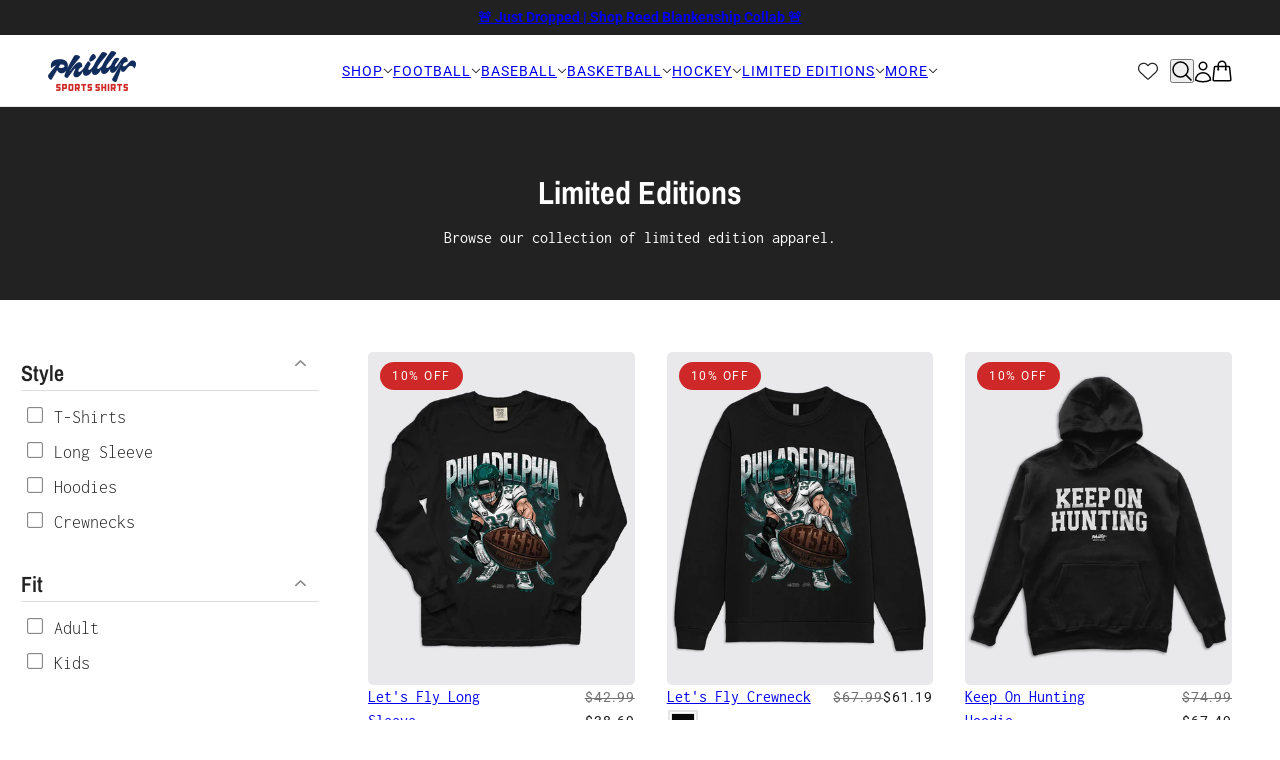

--- FILE ---
content_type: text/html; charset=utf-8
request_url: https://phillysportsshirts.com/collections/limited-editions
body_size: 58811
content:
<!doctype html>
<html lang="en" dir="ltr">
  <head>
    <!-- Beyond theme - Version 6.2.1 by Troop Themes - https://troopthemes.com/ -->

    <meta charset="UTF-8">
    <meta http-equiv="X-UA-Compatible" content="IE=edge">
    <meta name="viewport" content="width=device-width, initial-scale=1.0, maximum-scale=5.0"><link rel="canonical" href="https://phillysportsshirts.com/collections/limited-editions"><link rel="shortcut icon" href="//phillysportsshirts.com/cdn/shop/files/PSS-Social-Stamp-Full.jpg?v=1699890925&width=32" type="image/png">
      <link rel="apple-touch-icon" href="//phillysportsshirts.com/cdn/shop/files/PSS-Social-Stamp-Full.jpg?v=1699890925&width=180"><link rel="preconnect" href="https://cdn.shopify.com" crossorigin>
<link rel="preconnect" href="https://fonts.shopifycdn.com" crossorigin>

<script async crossorigin fetchpriority="high" src="/cdn/shopifycloud/importmap-polyfill/es-modules-shim.2.4.0.js"></script>
<script type="importmap">
  {
    "imports": {
      "@troop-themes/main": "//phillysportsshirts.com/cdn/shop/t/44/assets/theme.js?v=162754846176100777481764787418"
    }
  }
</script><link
    rel="preload"
    href="//phillysportsshirts.com/cdn/fonts/archivo_narrow/archivonarrow_n7.c049bee49aa92b4cfee86dd4e79c9194b8519e2b.woff2"
    as="font"
    type="font/woff2"
    crossorigin
  ><link
    rel="preload"
    href="//phillysportsshirts.com/cdn/fonts/roboto/roboto_n4.2019d890f07b1852f56ce63ba45b2db45d852cba.woff2"
    as="font"
    type="font/woff2"
    crossorigin
  ><link
    rel="preload"
    href="//phillysportsshirts.com/cdn/fonts/inconsolata/inconsolata_n4.8e0be9241e16b6e6311249bed21adcbee343bcd1.woff2"
    as="font"
    type="font/woff2"
    crossorigin
  ><meta property="og:type" content="website" />
  <meta property="og:title" content="Limited Editions" /><meta property="og:image" content="http://phillysportsshirts.com/cdn/shop/collections/Header-BG.jpg?v=1708984599">
    <meta property="og:image:secure_url" content="https://phillysportsshirts.com/cdn/shop/collections/Header-BG.jpg?v=1708984599">
    <meta property="og:image:width" content="1920">
    <meta property="og:image:height" content="1080"><meta property="og:url" content="https://phillysportsshirts.com/collections/limited-editions" />
<meta property="og:site_name" content="Philly Sports Shirts" />
<meta property="og:description" content="Browse our collection of limited edition apparel and find the custom and unique apparel of your choice. Shop Now" /><meta name="twitter:card" content="summary" />
<meta name="twitter:description" content="Browse our collection of limited edition apparel and find the custom and unique apparel of your choice. Shop Now" /><meta name="twitter:title" content="Limited Editions" /><meta
      property="twitter:image"
      content="https://phillysportsshirts.com/cdn/shop/collections/Header-BG.jpg?v=1708984599&width=480"
    /><style>@font-face {
  font-family: "Archivo Narrow";
  font-weight: 700;
  font-style: normal;
  font-display: swap;
  src: url("//phillysportsshirts.com/cdn/fonts/archivo_narrow/archivonarrow_n7.c049bee49aa92b4cfee86dd4e79c9194b8519e2b.woff2") format("woff2"),
       url("//phillysportsshirts.com/cdn/fonts/archivo_narrow/archivonarrow_n7.89eabe3e1f3044c02b965aa5ad3e57c9e898709d.woff") format("woff");
}
@font-face {
  font-family: Roboto;
  font-weight: 400;
  font-style: normal;
  font-display: swap;
  src: url("//phillysportsshirts.com/cdn/fonts/roboto/roboto_n4.2019d890f07b1852f56ce63ba45b2db45d852cba.woff2") format("woff2"),
       url("//phillysportsshirts.com/cdn/fonts/roboto/roboto_n4.238690e0007583582327135619c5f7971652fa9d.woff") format("woff");
}
@font-face {
  font-family: Roboto;
  font-weight: 700;
  font-style: normal;
  font-display: swap;
  src: url("//phillysportsshirts.com/cdn/fonts/roboto/roboto_n7.f38007a10afbbde8976c4056bfe890710d51dec2.woff2") format("woff2"),
       url("//phillysportsshirts.com/cdn/fonts/roboto/roboto_n7.94bfdd3e80c7be00e128703d245c207769d763f9.woff") format("woff");
}
@font-face {
  font-family: Inconsolata;
  font-weight: 400;
  font-style: normal;
  font-display: swap;
  src: url("//phillysportsshirts.com/cdn/fonts/inconsolata/inconsolata_n4.8e0be9241e16b6e6311249bed21adcbee343bcd1.woff2") format("woff2"),
       url("//phillysportsshirts.com/cdn/fonts/inconsolata/inconsolata_n4.c913b3219f7cc7a03a6565e54733068641b83be2.woff") format("woff");
}
@font-face {
  font-family: Inconsolata;
  font-weight: 700;
  font-style: normal;
  font-display: swap;
  src: url("//phillysportsshirts.com/cdn/fonts/inconsolata/inconsolata_n7.42ffb2ea5578e6e88edd291e392dab233d946720.woff2") format("woff2"),
       url("//phillysportsshirts.com/cdn/fonts/inconsolata/inconsolata_n7.f8fd13bf56b4d5d5891a97e9dc61ee446a880def.woff") format("woff");
}
:root {--font--heading--uppercase: normal;--font--nav--uppercase: uppercase;--font--sub-nav--uppercase: uppercase;--font--button--uppercase: uppercase;--font--overline--uppercase: uppercase;--font--banner--size: 32px;
    --font--banner--mobile-size: 44px;

    --font--featured--size: 36px;
    --font--featured--mobile-size: 34px;

    --font--section--size: 32px;
    --font--section--mobile-size: 26px;

    --font--block--size: 16px;
    --font--block--mobile-size: 20px;

    --font--paragraph--size: 16px;--font--paragraph--mobile-size: 16px;--font--featured-paragraph--size: 16px;--font--featured-paragraph--mobile-size: 16px;--font--nav--size: 14px;--font--nav--mobile-size: 14px;--font--sub-nav--size: 14px;--font--sub-nav--mobile-size: 14px;--font--overline--size: 12px;
    --font--button--size: 14px;
    --font--button--spacing: 0px;

    --font--heading--family: "Archivo Narrow", sans-serif;
    --font--heading--weight: 700;
    --font--heading--style: normal;
    --font--heading--spacing: 0px;

    --font--nav--family: Roboto, sans-serif;
    --font--nav--weight: 400;
    --font--nav--style: normal;

    --font--paragraph--family: Inconsolata, monospace;
    --font--paragraph--weight: 400;
    --font--paragraph--style: normal;
    --font--paragraph--spacing: 0px;

    --font--line-height: 1.2;
  }
</style><style>
  :root {
    --color--accent-1: #2b9b64;
    --color--accent-1-translucent: rgba(43, 155, 100, 0.85);
    --color--accent-2: #ce2828;
    --color--accent-2-translucent: rgba(206, 40, 40, 0.85);
    --color--accent-3: #fff4cc;
    --color--accent-3-translucent: rgba(255, 244, 204, 0.85);
    --color--body: #212121;
    --color--body--light: #515151;
    --color--gray: #e6e6e6;
    --color--success: #4caf50;
    --color--alert: #d32f2f;

    --bg-color--white: white;
    --bg-color--transparent: transparent;
    --bg-color--light: #f7f7f7;
    --bg-color--light-translucent: rgba(247, 247, 247, 0.85);
    --bg-color--dark: #212121;
    --bg-color--dark-translucent: rgba(8, 8, 8, 0.85);
    --bg-color--accent-1: var(--color--accent-1);
    --bg-color--accent-2: var(--color--accent-2);
    --bg-color--accent-3: var(--color--accent-3);
    --bg-color--body: #ffffff;
    --bg-color--body-translucent: rgba(255, 255, 255, 0.85);
    --bg-color--textbox: #fff;

    --border--dark: rgba(33, 33, 33, 0.1);
    --border--light: rgba(255, 255, 255, 0.1);

    --box-shadow--center: 0px 0px 10px rgba(0, 0, 0, 0.08);
    --box-shadow--top: 0 -10px 10px -10px rgba(0, 0, 0, 0.2);
    --box-shadow--left: -2px 0 10px -2px rgba(0, 0, 0, 0.2);
    --box-shadow--right: 2px 0 10px -2px rgba(0, 0, 0, 0.2);
    --box-shadow--bottom: 0 10px 10px -10px rgba(0, 0, 0, 0.2);

    --content--image-opacity: 0.9;
    --content--shadow-opacity: 0.15;

    --button--radius: 2px;
    --button--padding: 0 var(--spacing--3);
    --button--bg-color-1: #222222;
    --button--bg-color--hover-1: #ffffff;
    --button--color-1: #ffffff;
    --button--color--hover-1: #222222;
    --button--border-color-1: #222222;
    --button--bg-color-2: #ffffff;
    --button--bg-color--hover-2: #222222;
    --button--color-2: #222222;
    --button--color--hover-2: #ffffff;
    --button--border-color-2: #ffffff;
    --button--bg-color-3: #2b9b64;
    --button--bg-color--hover-3: #222222;
    --button--color-3: #ffffff;
    --button--color--hover-3: #ffffff;
    --button--border-color-3: rgba(0,0,0,0);
    --button--bg-color-4: #ce2828;
    --button--bg-color--hover-4: #222222;
    --button--color-4: #ffffff;
    --button--color--hover-4: #ffffff;
    --button--border-color-4: rgba(0,0,0,0);

    --input--radius: 2px;
    --image--radius: 5px;
    --image--radius-enabled: 1;

    --layout--spacing-small: 16px;
    --layout--spacing-medium: 32px;
    --layout--spacing-large: 52px;
    --layout--spacing-x-large: 104px;
    --layout--mobile-spacing-small: 12px;
    --layout--mobile-spacing-medium: 24px;
    --layout--mobile-spacing-large: 32px;
    --layout--mobile-spacing-x-large: 64px;

    --progress-bar: linear-gradient(
                      90deg,
                      rgba(33, 33, 33, 0.3) 0%,
                      rgb(33, 33, 33) 80%,
                      rgba(33, 33, 33, 0.8)
                    );

    /* shop pay */
    --payment-terms-background-color: #ffffff;

    /* dynamic checkout buttons */
    --shopify-accelerated-checkout-button-block-size: 45px;
    --shopify-accelerated-checkout-button-border-radius: var(--button--radius);
    --shopify-accelerated-checkout-button-box-shadow: 0 0 10px rgba(0, 0, 0, 0.3);

    /* js helpers */
    --announcement--height: 0px;
    --header--height: 0px;
    --split-announcement--height: 0px;

    --sticky-offset: calc(var(--announcement--sticky, 0) * var(--announcement--height, 0px) + var(--header--sticky, 0) * var(--header--height, 0px));
  }
</style><style></style><link href="//phillysportsshirts.com/cdn/shop/t/44/assets/theme.css?v=812026878399734321764787418" rel="stylesheet" type="text/css" media="all" />
    <script>window.performance && window.performance.mark && window.performance.mark('shopify.content_for_header.start');</script><meta name="google-site-verification" content="Vd_Tg-Cghb7J4jGDsl3FWItD5YyIRf8RSYQFHKsjSQY">
<meta id="shopify-digital-wallet" name="shopify-digital-wallet" content="/25145081922/digital_wallets/dialog">
<meta name="shopify-checkout-api-token" content="7bfb6461f62ad91a307c7561dacf40ce">
<meta id="in-context-paypal-metadata" data-shop-id="25145081922" data-venmo-supported="false" data-environment="production" data-locale="en_US" data-paypal-v4="true" data-currency="USD">
<link rel="alternate" type="application/atom+xml" title="Feed" href="/collections/limited-editions.atom" />
<link rel="next" href="/collections/limited-editions?page=2">
<link rel="alternate" type="application/json+oembed" href="https://phillysportsshirts.com/collections/limited-editions.oembed">
<script async="async" src="/checkouts/internal/preloads.js?locale=en-US"></script>
<link rel="preconnect" href="https://shop.app" crossorigin="anonymous">
<script async="async" src="https://shop.app/checkouts/internal/preloads.js?locale=en-US&shop_id=25145081922" crossorigin="anonymous"></script>
<script id="apple-pay-shop-capabilities" type="application/json">{"shopId":25145081922,"countryCode":"US","currencyCode":"USD","merchantCapabilities":["supports3DS"],"merchantId":"gid:\/\/shopify\/Shop\/25145081922","merchantName":"Philly Sports Shirts","requiredBillingContactFields":["postalAddress","email"],"requiredShippingContactFields":["postalAddress","email"],"shippingType":"shipping","supportedNetworks":["visa","masterCard","amex","discover","elo","jcb"],"total":{"type":"pending","label":"Philly Sports Shirts","amount":"1.00"},"shopifyPaymentsEnabled":true,"supportsSubscriptions":true}</script>
<script id="shopify-features" type="application/json">{"accessToken":"7bfb6461f62ad91a307c7561dacf40ce","betas":["rich-media-storefront-analytics"],"domain":"phillysportsshirts.com","predictiveSearch":true,"shopId":25145081922,"locale":"en"}</script>
<script>var Shopify = Shopify || {};
Shopify.shop = "philly-sports-shirts.myshopify.com";
Shopify.locale = "en";
Shopify.currency = {"active":"USD","rate":"1.0"};
Shopify.country = "US";
Shopify.theme = {"name":"Philly Sports Shirts","id":175130968257,"schema_name":"Beyond","schema_version":"6.2.1","theme_store_id":939,"role":"main"};
Shopify.theme.handle = "null";
Shopify.theme.style = {"id":null,"handle":null};
Shopify.cdnHost = "phillysportsshirts.com/cdn";
Shopify.routes = Shopify.routes || {};
Shopify.routes.root = "/";</script>
<script type="module">!function(o){(o.Shopify=o.Shopify||{}).modules=!0}(window);</script>
<script>!function(o){function n(){var o=[];function n(){o.push(Array.prototype.slice.apply(arguments))}return n.q=o,n}var t=o.Shopify=o.Shopify||{};t.loadFeatures=n(),t.autoloadFeatures=n()}(window);</script>
<script>
  window.ShopifyPay = window.ShopifyPay || {};
  window.ShopifyPay.apiHost = "shop.app\/pay";
  window.ShopifyPay.redirectState = null;
</script>
<script id="shop-js-analytics" type="application/json">{"pageType":"collection"}</script>
<script defer="defer" async type="module" src="//phillysportsshirts.com/cdn/shopifycloud/shop-js/modules/v2/client.init-shop-cart-sync_BApSsMSl.en.esm.js"></script>
<script defer="defer" async type="module" src="//phillysportsshirts.com/cdn/shopifycloud/shop-js/modules/v2/chunk.common_CBoos6YZ.esm.js"></script>
<script type="module">
  await import("//phillysportsshirts.com/cdn/shopifycloud/shop-js/modules/v2/client.init-shop-cart-sync_BApSsMSl.en.esm.js");
await import("//phillysportsshirts.com/cdn/shopifycloud/shop-js/modules/v2/chunk.common_CBoos6YZ.esm.js");

  window.Shopify.SignInWithShop?.initShopCartSync?.({"fedCMEnabled":true,"windoidEnabled":true});

</script>
<script>
  window.Shopify = window.Shopify || {};
  if (!window.Shopify.featureAssets) window.Shopify.featureAssets = {};
  window.Shopify.featureAssets['shop-js'] = {"shop-cart-sync":["modules/v2/client.shop-cart-sync_DJczDl9f.en.esm.js","modules/v2/chunk.common_CBoos6YZ.esm.js"],"init-fed-cm":["modules/v2/client.init-fed-cm_BzwGC0Wi.en.esm.js","modules/v2/chunk.common_CBoos6YZ.esm.js"],"init-windoid":["modules/v2/client.init-windoid_BS26ThXS.en.esm.js","modules/v2/chunk.common_CBoos6YZ.esm.js"],"shop-cash-offers":["modules/v2/client.shop-cash-offers_DthCPNIO.en.esm.js","modules/v2/chunk.common_CBoos6YZ.esm.js","modules/v2/chunk.modal_Bu1hFZFC.esm.js"],"shop-button":["modules/v2/client.shop-button_D_JX508o.en.esm.js","modules/v2/chunk.common_CBoos6YZ.esm.js"],"init-shop-email-lookup-coordinator":["modules/v2/client.init-shop-email-lookup-coordinator_DFwWcvrS.en.esm.js","modules/v2/chunk.common_CBoos6YZ.esm.js"],"shop-toast-manager":["modules/v2/client.shop-toast-manager_tEhgP2F9.en.esm.js","modules/v2/chunk.common_CBoos6YZ.esm.js"],"shop-login-button":["modules/v2/client.shop-login-button_DwLgFT0K.en.esm.js","modules/v2/chunk.common_CBoos6YZ.esm.js","modules/v2/chunk.modal_Bu1hFZFC.esm.js"],"avatar":["modules/v2/client.avatar_BTnouDA3.en.esm.js"],"init-shop-cart-sync":["modules/v2/client.init-shop-cart-sync_BApSsMSl.en.esm.js","modules/v2/chunk.common_CBoos6YZ.esm.js"],"pay-button":["modules/v2/client.pay-button_BuNmcIr_.en.esm.js","modules/v2/chunk.common_CBoos6YZ.esm.js"],"init-shop-for-new-customer-accounts":["modules/v2/client.init-shop-for-new-customer-accounts_DrjXSI53.en.esm.js","modules/v2/client.shop-login-button_DwLgFT0K.en.esm.js","modules/v2/chunk.common_CBoos6YZ.esm.js","modules/v2/chunk.modal_Bu1hFZFC.esm.js"],"init-customer-accounts-sign-up":["modules/v2/client.init-customer-accounts-sign-up_TlVCiykN.en.esm.js","modules/v2/client.shop-login-button_DwLgFT0K.en.esm.js","modules/v2/chunk.common_CBoos6YZ.esm.js","modules/v2/chunk.modal_Bu1hFZFC.esm.js"],"shop-follow-button":["modules/v2/client.shop-follow-button_C5D3XtBb.en.esm.js","modules/v2/chunk.common_CBoos6YZ.esm.js","modules/v2/chunk.modal_Bu1hFZFC.esm.js"],"checkout-modal":["modules/v2/client.checkout-modal_8TC_1FUY.en.esm.js","modules/v2/chunk.common_CBoos6YZ.esm.js","modules/v2/chunk.modal_Bu1hFZFC.esm.js"],"init-customer-accounts":["modules/v2/client.init-customer-accounts_C0Oh2ljF.en.esm.js","modules/v2/client.shop-login-button_DwLgFT0K.en.esm.js","modules/v2/chunk.common_CBoos6YZ.esm.js","modules/v2/chunk.modal_Bu1hFZFC.esm.js"],"lead-capture":["modules/v2/client.lead-capture_Cq0gfm7I.en.esm.js","modules/v2/chunk.common_CBoos6YZ.esm.js","modules/v2/chunk.modal_Bu1hFZFC.esm.js"],"shop-login":["modules/v2/client.shop-login_BmtnoEUo.en.esm.js","modules/v2/chunk.common_CBoos6YZ.esm.js","modules/v2/chunk.modal_Bu1hFZFC.esm.js"],"payment-terms":["modules/v2/client.payment-terms_BHOWV7U_.en.esm.js","modules/v2/chunk.common_CBoos6YZ.esm.js","modules/v2/chunk.modal_Bu1hFZFC.esm.js"]};
</script>
<script>(function() {
  var isLoaded = false;
  function asyncLoad() {
    if (isLoaded) return;
    isLoaded = true;
    var urls = ["\/\/cdn.shopify.com\/proxy\/023ee80fec70908abaecd2e386d692f8ca718df18667a007d32b4dd4ca6735a5\/shopify-script-tags.s3.eu-west-1.amazonaws.com\/smartseo\/instantpage.js?shop=philly-sports-shirts.myshopify.com\u0026sp-cache-control=cHVibGljLCBtYXgtYWdlPTkwMA"];
    for (var i = 0; i < urls.length; i++) {
      var s = document.createElement('script');
      s.type = 'text/javascript';
      s.async = true;
      s.src = urls[i];
      var x = document.getElementsByTagName('script')[0];
      x.parentNode.insertBefore(s, x);
    }
  };
  if(window.attachEvent) {
    window.attachEvent('onload', asyncLoad);
  } else {
    window.addEventListener('load', asyncLoad, false);
  }
})();</script>
<script id="__st">var __st={"a":25145081922,"offset":-18000,"reqid":"e385e4f4-7b81-4c65-87f4-98f8f352a252-1768875206","pageurl":"phillysportsshirts.com\/collections\/limited-editions","u":"11d283400178","p":"collection","rtyp":"collection","rid":462393016513};</script>
<script>window.ShopifyPaypalV4VisibilityTracking = true;</script>
<script id="captcha-bootstrap">!function(){'use strict';const t='contact',e='account',n='new_comment',o=[[t,t],['blogs',n],['comments',n],[t,'customer']],c=[[e,'customer_login'],[e,'guest_login'],[e,'recover_customer_password'],[e,'create_customer']],r=t=>t.map((([t,e])=>`form[action*='/${t}']:not([data-nocaptcha='true']) input[name='form_type'][value='${e}']`)).join(','),a=t=>()=>t?[...document.querySelectorAll(t)].map((t=>t.form)):[];function s(){const t=[...o],e=r(t);return a(e)}const i='password',u='form_key',d=['recaptcha-v3-token','g-recaptcha-response','h-captcha-response',i],f=()=>{try{return window.sessionStorage}catch{return}},m='__shopify_v',_=t=>t.elements[u];function p(t,e,n=!1){try{const o=window.sessionStorage,c=JSON.parse(o.getItem(e)),{data:r}=function(t){const{data:e,action:n}=t;return t[m]||n?{data:e,action:n}:{data:t,action:n}}(c);for(const[e,n]of Object.entries(r))t.elements[e]&&(t.elements[e].value=n);n&&o.removeItem(e)}catch(o){console.error('form repopulation failed',{error:o})}}const l='form_type',E='cptcha';function T(t){t.dataset[E]=!0}const w=window,h=w.document,L='Shopify',v='ce_forms',y='captcha';let A=!1;((t,e)=>{const n=(g='f06e6c50-85a8-45c8-87d0-21a2b65856fe',I='https://cdn.shopify.com/shopifycloud/storefront-forms-hcaptcha/ce_storefront_forms_captcha_hcaptcha.v1.5.2.iife.js',D={infoText:'Protected by hCaptcha',privacyText:'Privacy',termsText:'Terms'},(t,e,n)=>{const o=w[L][v],c=o.bindForm;if(c)return c(t,g,e,D).then(n);var r;o.q.push([[t,g,e,D],n]),r=I,A||(h.body.append(Object.assign(h.createElement('script'),{id:'captcha-provider',async:!0,src:r})),A=!0)});var g,I,D;w[L]=w[L]||{},w[L][v]=w[L][v]||{},w[L][v].q=[],w[L][y]=w[L][y]||{},w[L][y].protect=function(t,e){n(t,void 0,e),T(t)},Object.freeze(w[L][y]),function(t,e,n,w,h,L){const[v,y,A,g]=function(t,e,n){const i=e?o:[],u=t?c:[],d=[...i,...u],f=r(d),m=r(i),_=r(d.filter((([t,e])=>n.includes(e))));return[a(f),a(m),a(_),s()]}(w,h,L),I=t=>{const e=t.target;return e instanceof HTMLFormElement?e:e&&e.form},D=t=>v().includes(t);t.addEventListener('submit',(t=>{const e=I(t);if(!e)return;const n=D(e)&&!e.dataset.hcaptchaBound&&!e.dataset.recaptchaBound,o=_(e),c=g().includes(e)&&(!o||!o.value);(n||c)&&t.preventDefault(),c&&!n&&(function(t){try{if(!f())return;!function(t){const e=f();if(!e)return;const n=_(t);if(!n)return;const o=n.value;o&&e.removeItem(o)}(t);const e=Array.from(Array(32),(()=>Math.random().toString(36)[2])).join('');!function(t,e){_(t)||t.append(Object.assign(document.createElement('input'),{type:'hidden',name:u})),t.elements[u].value=e}(t,e),function(t,e){const n=f();if(!n)return;const o=[...t.querySelectorAll(`input[type='${i}']`)].map((({name:t})=>t)),c=[...d,...o],r={};for(const[a,s]of new FormData(t).entries())c.includes(a)||(r[a]=s);n.setItem(e,JSON.stringify({[m]:1,action:t.action,data:r}))}(t,e)}catch(e){console.error('failed to persist form',e)}}(e),e.submit())}));const S=(t,e)=>{t&&!t.dataset[E]&&(n(t,e.some((e=>e===t))),T(t))};for(const o of['focusin','change'])t.addEventListener(o,(t=>{const e=I(t);D(e)&&S(e,y())}));const B=e.get('form_key'),M=e.get(l),P=B&&M;t.addEventListener('DOMContentLoaded',(()=>{const t=y();if(P)for(const e of t)e.elements[l].value===M&&p(e,B);[...new Set([...A(),...v().filter((t=>'true'===t.dataset.shopifyCaptcha))])].forEach((e=>S(e,t)))}))}(h,new URLSearchParams(w.location.search),n,t,e,['guest_login'])})(!0,!0)}();</script>
<script integrity="sha256-4kQ18oKyAcykRKYeNunJcIwy7WH5gtpwJnB7kiuLZ1E=" data-source-attribution="shopify.loadfeatures" defer="defer" src="//phillysportsshirts.com/cdn/shopifycloud/storefront/assets/storefront/load_feature-a0a9edcb.js" crossorigin="anonymous"></script>
<script crossorigin="anonymous" defer="defer" src="//phillysportsshirts.com/cdn/shopifycloud/storefront/assets/shopify_pay/storefront-65b4c6d7.js?v=20250812"></script>
<script data-source-attribution="shopify.dynamic_checkout.dynamic.init">var Shopify=Shopify||{};Shopify.PaymentButton=Shopify.PaymentButton||{isStorefrontPortableWallets:!0,init:function(){window.Shopify.PaymentButton.init=function(){};var t=document.createElement("script");t.src="https://phillysportsshirts.com/cdn/shopifycloud/portable-wallets/latest/portable-wallets.en.js",t.type="module",document.head.appendChild(t)}};
</script>
<script data-source-attribution="shopify.dynamic_checkout.buyer_consent">
  function portableWalletsHideBuyerConsent(e){var t=document.getElementById("shopify-buyer-consent"),n=document.getElementById("shopify-subscription-policy-button");t&&n&&(t.classList.add("hidden"),t.setAttribute("aria-hidden","true"),n.removeEventListener("click",e))}function portableWalletsShowBuyerConsent(e){var t=document.getElementById("shopify-buyer-consent"),n=document.getElementById("shopify-subscription-policy-button");t&&n&&(t.classList.remove("hidden"),t.removeAttribute("aria-hidden"),n.addEventListener("click",e))}window.Shopify?.PaymentButton&&(window.Shopify.PaymentButton.hideBuyerConsent=portableWalletsHideBuyerConsent,window.Shopify.PaymentButton.showBuyerConsent=portableWalletsShowBuyerConsent);
</script>
<script data-source-attribution="shopify.dynamic_checkout.cart.bootstrap">document.addEventListener("DOMContentLoaded",(function(){function t(){return document.querySelector("shopify-accelerated-checkout-cart, shopify-accelerated-checkout")}if(t())Shopify.PaymentButton.init();else{new MutationObserver((function(e,n){t()&&(Shopify.PaymentButton.init(),n.disconnect())})).observe(document.body,{childList:!0,subtree:!0})}}));
</script>
<link id="shopify-accelerated-checkout-styles" rel="stylesheet" media="screen" href="https://phillysportsshirts.com/cdn/shopifycloud/portable-wallets/latest/accelerated-checkout-backwards-compat.css" crossorigin="anonymous">
<style id="shopify-accelerated-checkout-cart">
        #shopify-buyer-consent {
  margin-top: 1em;
  display: inline-block;
  width: 100%;
}

#shopify-buyer-consent.hidden {
  display: none;
}

#shopify-subscription-policy-button {
  background: none;
  border: none;
  padding: 0;
  text-decoration: underline;
  font-size: inherit;
  cursor: pointer;
}

#shopify-subscription-policy-button::before {
  box-shadow: none;
}

      </style>

<script>window.performance && window.performance.mark && window.performance.mark('shopify.content_for_header.end');</script>
<script>
  if (Shopify) {
    Shopify.routes = {
      ...Shopify.routes,
      all_products_collection: '/collections/all',
      cart: '/cart',
      cart_add: '/cart/add',
      cart_change: '/cart/change',
      cart_update: '/cart/update',
      libraries: {
        swipe_listener: "//phillysportsshirts.com/cdn/shop/t/44/assets/swipe-listener.min.js?v=123039615894270182531764787418",
        masonry: "//phillysportsshirts.com/cdn/shop/t/44/assets/masonry.min.js?v=153413113355937702121764787418",
        plyr: "/cdn/shopifycloud/plyr/v2.0/shopify-plyr.en.js",
        vimeo: "https://player.vimeo.com/api/player.js"
      },
      product_recommendations: '/recommendations/products',
      predictive_search: '/search/suggest',
      search: '/search',
      root: '/',
      youtube: 'https://youtube.com/iframe_api'
    }
  }
</script><script type="module" src="//phillysportsshirts.com/cdn/shop/t/44/assets/theme.js?v=162754846176100777481764787418"></script><!-- BEGIN app block: shopify://apps/power-tools-filter-menu/blocks/accordions/6ae6bf19-7d76-44e9-9e0e-5df155960acd --><script>
  (window.powerToolsSettings = window.powerToolsSettings || {}).groupClasses = (window.powerToolsSettings.groupClasses || []).concat(["pt-accordion-group","pt-group-expanded"]);
  (window.powerToolsSettings = window.powerToolsSettings || {}).selectedClasses = (window.powerToolsSettings.selectedClasses || []).concat("pt-group-expanded");</script>
<!-- END app block --><!-- BEGIN app block: shopify://apps/power-tools-filter-menu/blocks/colors/6ae6bf19-7d76-44e9-9e0e-5df155960acd --><script>
  (window.powerToolsSettings = window.powerToolsSettings || {}).classes = (window.powerToolsSettings.classes || []).concat(["swatch-type-swatch"]);
</script>
<!-- BEGIN app snippet: filter-menu-colors-css --><style>
  .pt_hidden_by_embed { display: none!important; }

  .filter-menu {
    background-color: rgba(0,0,0,0);
    border-radius: 0px;
    padding: 0px;
    border: 1px solid rgba(0,0,0,0);
  }
  .filter-group .filter-clear {
    background-color: #eeeeee;
    color: #222222;
  }
  .filter-group .filter-clear:hover {
    background-color: #dddddd;
    color: #222222;
  }
  .filter-group h4 {
    color: #222222;
    border-bottom: 1px solid #dddddd;
  }
  .filter-group + .filter-group h4 {
    border-top: 1px solid rgba(0,0,0,0);
  }
  .filter-group li a {
    text-indent: -22px;
    padding-left: 22px;
  }
  .filter-group li a, .filter-group li a:visited, .filter-group .collection-count {
    color: #222222;
  }
  .filter-group .collection-count {
    color: #888888;
  }
  .filter-group li.selected a {
    color: #222222;
  }
  .filter-group li:hover a {
    color: #444444;
  }
  i.check-icon,
  .pt-display-dropdown .filter-clear,
  .pt-display-dropdown .menu-trigger:after,
  .filter-group h4:after {
    color: #888888;
  }
  .selected i.check-icon {
    color: #444444;
  }
  i.check-icon:before,
  .pt-display-dropdown .filter-clear:before {
    content: "\e824";
    vertical-align: middle;
    height: 18px;
    line-height: 18px;
    width: 18px;
    font-size: 16px;
  }
  .is-safari i.check-icon:before {
    vertical-align: bottom;
  }
  a:hover i.check-icon:before {
    content: "\e825";
  }
  .selected i.check-icon:before {
    content: "\e826";
  }
  .selected a:hover i.check-icon:before {
    content: "\e827";
  }
  
  .pt-display-swatch ul li .collection-name {
    min-height: 18px;
  
    width: 27px;
    min-height: 27px;
  
  }
  .pt-display-swatch i.check-icon:before {
    content: "\e812";
  
    height: 27px;
    line-height: 27px;
    width: 27px;
    font-size: 25px;
  
  }
  .pt-display-swatch a:hover i.check-icon:before {
    content: "\e813";
  }
  .pt-display-swatch .selected i.check-icon:before {
    content: "\e814";
  }
  .pt-display-swatch .selected a:hover i.check-icon:before {
    content: "\e815";
  }.pt-display-swatch ul .filter-active-color-royal-blue .collection-name .check-icon,
  .pt-display-swatch ul .filter-active-colour-royal-blue .collection-name .check-icon,
  .pt-display-swatch ul .filter-active-royal-blue .collection-name .check-icon,
  .pt-display-swatch ul .filter-active-color_royal-blue .collection-name .check-icon,
  .pt-display-swatch ul .filter-active-colour_royal-blue .collection-name .check-icon {
    color: #4169e1;
  }.pt-display-swatch ul .filter-active-color-ivory .collection-name .check-icon,
  .pt-display-swatch ul .filter-active-colour-ivory .collection-name .check-icon,
  .pt-display-swatch ul .filter-active-ivory .collection-name .check-icon,
  .pt-display-swatch ul .filter-active-color_ivory .collection-name .check-icon,
  .pt-display-swatch ul .filter-active-colour_ivory .collection-name .check-icon {
    color: #FFFFF0;
  }.pt-display-swatch ul .filter-active-color-lavender .collection-name .check-icon,
  .pt-display-swatch ul .filter-active-colour-lavender .collection-name .check-icon,
  .pt-display-swatch ul .filter-active-lavender .collection-name .check-icon,
  .pt-display-swatch ul .filter-active-color_lavender .collection-name .check-icon,
  .pt-display-swatch ul .filter-active-colour_lavender .collection-name .check-icon {
    color: #E6E6FA;
  }.pt-display-swatch ul .filter-active-color-lilac .collection-name .check-icon,
  .pt-display-swatch ul .filter-active-colour-lilac .collection-name .check-icon,
  .pt-display-swatch ul .filter-active-lilac .collection-name .check-icon,
  .pt-display-swatch ul .filter-active-color_lilac .collection-name .check-icon,
  .pt-display-swatch ul .filter-active-colour_lilac .collection-name .check-icon {
    color: #c8a2c8;
  }.pt-display-swatch ul .filter-active-color-plum .collection-name .check-icon,
  .pt-display-swatch ul .filter-active-colour-plum .collection-name .check-icon,
  .pt-display-swatch ul .filter-active-plum .collection-name .check-icon,
  .pt-display-swatch ul .filter-active-color_plum .collection-name .check-icon,
  .pt-display-swatch ul .filter-active-colour_plum .collection-name .check-icon {
    color: #DDA0DD;
  }.pt-display-swatch ul .filter-active-color-fuchsia .collection-name .check-icon,
  .pt-display-swatch ul .filter-active-colour-fuchsia .collection-name .check-icon,
  .pt-display-swatch ul .filter-active-fuchsia .collection-name .check-icon,
  .pt-display-swatch ul .filter-active-color_fuchsia .collection-name .check-icon,
  .pt-display-swatch ul .filter-active-colour_fuchsia .collection-name .check-icon {
    color: #FF00FF;
  }.pt-display-swatch ul .filter-active-color-magenta .collection-name .check-icon,
  .pt-display-swatch ul .filter-active-colour-magenta .collection-name .check-icon,
  .pt-display-swatch ul .filter-active-magenta .collection-name .check-icon,
  .pt-display-swatch ul .filter-active-color_magenta .collection-name .check-icon,
  .pt-display-swatch ul .filter-active-colour_magenta .collection-name .check-icon {
    color: #FF00FF;
  }.pt-display-swatch ul .filter-active-color-indigo .collection-name .check-icon,
  .pt-display-swatch ul .filter-active-colour-indigo .collection-name .check-icon,
  .pt-display-swatch ul .filter-active-indigo .collection-name .check-icon,
  .pt-display-swatch ul .filter-active-color_indigo .collection-name .check-icon,
  .pt-display-swatch ul .filter-active-colour_indigo .collection-name .check-icon {
    color: #4B0082;
  }.pt-display-swatch ul .filter-active-color-peach .collection-name .check-icon,
  .pt-display-swatch ul .filter-active-colour-peach .collection-name .check-icon,
  .pt-display-swatch ul .filter-active-peach .collection-name .check-icon,
  .pt-display-swatch ul .filter-active-color_peach .collection-name .check-icon,
  .pt-display-swatch ul .filter-active-colour_peach .collection-name .check-icon {
    color: #FFDAB9;
  }.pt-display-swatch ul .filter-active-color-grape .collection-name .check-icon,
  .pt-display-swatch ul .filter-active-colour-grape .collection-name .check-icon,
  .pt-display-swatch ul .filter-active-grape .collection-name .check-icon,
  .pt-display-swatch ul .filter-active-color_grape .collection-name .check-icon,
  .pt-display-swatch ul .filter-active-colour_grape .collection-name .check-icon {
    color: #8B008B;
  }.pt-display-swatch ul .filter-active-color-teal .collection-name .check-icon,
  .pt-display-swatch ul .filter-active-colour-teal .collection-name .check-icon,
  .pt-display-swatch ul .filter-active-teal .collection-name .check-icon,
  .pt-display-swatch ul .filter-active-color_teal .collection-name .check-icon,
  .pt-display-swatch ul .filter-active-colour_teal .collection-name .check-icon {
    color: #008080;
  }.pt-display-swatch ul .filter-active-color-cyan .collection-name .check-icon,
  .pt-display-swatch ul .filter-active-colour-cyan .collection-name .check-icon,
  .pt-display-swatch ul .filter-active-cyan .collection-name .check-icon,
  .pt-display-swatch ul .filter-active-color_cyan .collection-name .check-icon,
  .pt-display-swatch ul .filter-active-colour_cyan .collection-name .check-icon {
    color: #00FFFF;
  }.pt-display-swatch ul .filter-active-color-champagne .collection-name .check-icon,
  .pt-display-swatch ul .filter-active-colour-champagne .collection-name .check-icon,
  .pt-display-swatch ul .filter-active-champagne .collection-name .check-icon,
  .pt-display-swatch ul .filter-active-color_champagne .collection-name .check-icon,
  .pt-display-swatch ul .filter-active-colour_champagne .collection-name .check-icon {
    color: #fad6a5;
  }.pt-display-swatch ul .filter-active-color-beige .collection-name .check-icon,
  .pt-display-swatch ul .filter-active-colour-beige .collection-name .check-icon,
  .pt-display-swatch ul .filter-active-beige .collection-name .check-icon,
  .pt-display-swatch ul .filter-active-color_beige .collection-name .check-icon,
  .pt-display-swatch ul .filter-active-colour_beige .collection-name .check-icon {
    color: #e4caab;
  }.pt-display-swatch ul .filter-active-color-black .collection-name .check-icon,
  .pt-display-swatch ul .filter-active-colour-black .collection-name .check-icon,
  .pt-display-swatch ul .filter-active-black .collection-name .check-icon,
  .pt-display-swatch ul .filter-active-color_black .collection-name .check-icon,
  .pt-display-swatch ul .filter-active-colour_black .collection-name .check-icon {
    color: #222;
  }.pt-display-swatch ul .filter-active-color-blue .collection-name .check-icon,
  .pt-display-swatch ul .filter-active-colour-blue .collection-name .check-icon,
  .pt-display-swatch ul .filter-active-blue .collection-name .check-icon,
  .pt-display-swatch ul .filter-active-color_blue .collection-name .check-icon,
  .pt-display-swatch ul .filter-active-colour_blue .collection-name .check-icon {
    color: #5566FF;
  }.pt-display-swatch ul .filter-active-color-brown .collection-name .check-icon,
  .pt-display-swatch ul .filter-active-colour-brown .collection-name .check-icon,
  .pt-display-swatch ul .filter-active-brown .collection-name .check-icon,
  .pt-display-swatch ul .filter-active-color_brown .collection-name .check-icon,
  .pt-display-swatch ul .filter-active-colour_brown .collection-name .check-icon {
    color: #7a4a38;
  }.pt-display-swatch ul .filter-active-color-camel .collection-name .check-icon,
  .pt-display-swatch ul .filter-active-colour-camel .collection-name .check-icon,
  .pt-display-swatch ul .filter-active-camel .collection-name .check-icon,
  .pt-display-swatch ul .filter-active-color_camel .collection-name .check-icon,
  .pt-display-swatch ul .filter-active-colour_camel .collection-name .check-icon {
    color: #c9802b;
  }.pt-display-swatch ul .filter-active-color-clear .collection-name .check-icon,
  .pt-display-swatch ul .filter-active-colour-clear .collection-name .check-icon,
  .pt-display-swatch ul .filter-active-clear .collection-name .check-icon,
  .pt-display-swatch ul .filter-active-color_clear .collection-name .check-icon,
  .pt-display-swatch ul .filter-active-colour_clear .collection-name .check-icon {
    color: #e6f5f5;
  }.pt-display-swatch ul .filter-active-color-gold .collection-name .check-icon,
  .pt-display-swatch ul .filter-active-colour-gold .collection-name .check-icon,
  .pt-display-swatch ul .filter-active-gold .collection-name .check-icon,
  .pt-display-swatch ul .filter-active-color_gold .collection-name .check-icon,
  .pt-display-swatch ul .filter-active-colour_gold .collection-name .check-icon {
    color: gold;
  }.pt-display-swatch ul .filter-active-color-green .collection-name .check-icon,
  .pt-display-swatch ul .filter-active-colour-green .collection-name .check-icon,
  .pt-display-swatch ul .filter-active-green .collection-name .check-icon,
  .pt-display-swatch ul .filter-active-color_green .collection-name .check-icon,
  .pt-display-swatch ul .filter-active-colour_green .collection-name .check-icon {
    color: #55DD99;
  }.pt-display-swatch ul .filter-active-color-gray .collection-name .check-icon,
  .pt-display-swatch ul .filter-active-colour-gray .collection-name .check-icon,
  .pt-display-swatch ul .filter-active-gray .collection-name .check-icon,
  .pt-display-swatch ul .filter-active-color_gray .collection-name .check-icon,
  .pt-display-swatch ul .filter-active-colour_gray .collection-name .check-icon {
    color: #999;
  }.pt-display-swatch ul .filter-active-color-grey .collection-name .check-icon,
  .pt-display-swatch ul .filter-active-colour-grey .collection-name .check-icon,
  .pt-display-swatch ul .filter-active-grey .collection-name .check-icon,
  .pt-display-swatch ul .filter-active-color_grey .collection-name .check-icon,
  .pt-display-swatch ul .filter-active-colour_grey .collection-name .check-icon {
    color: #999;
  }.pt-display-swatch ul .filter-active-color-leopard .collection-name .check-icon,
  .pt-display-swatch ul .filter-active-colour-leopard .collection-name .check-icon,
  .pt-display-swatch ul .filter-active-leopard .collection-name .check-icon,
  .pt-display-swatch ul .filter-active-color_leopard .collection-name .check-icon,
  .pt-display-swatch ul .filter-active-colour_leopard .collection-name .check-icon {
    color: #eb9e48;
  }.pt-display-swatch ul .filter-active-color-mint .collection-name .check-icon,
  .pt-display-swatch ul .filter-active-colour-mint .collection-name .check-icon,
  .pt-display-swatch ul .filter-active-mint .collection-name .check-icon,
  .pt-display-swatch ul .filter-active-color_mint .collection-name .check-icon,
  .pt-display-swatch ul .filter-active-colour_mint .collection-name .check-icon {
    color: #7bdea7;
  }.pt-display-swatch ul .filter-active-color-multi .collection-name .check-icon,
  .pt-display-swatch ul .filter-active-colour-multi .collection-name .check-icon,
  .pt-display-swatch ul .filter-active-multi .collection-name .check-icon,
  .pt-display-swatch ul .filter-active-color_multi .collection-name .check-icon,
  .pt-display-swatch ul .filter-active-colour_multi .collection-name .check-icon {
    color: #eb9e48;
  }.pt-display-swatch ul .filter-active-color-multi-color .collection-name .check-icon,
  .pt-display-swatch ul .filter-active-colour-multi-color .collection-name .check-icon,
  .pt-display-swatch ul .filter-active-multi-color .collection-name .check-icon,
  .pt-display-swatch ul .filter-active-color_multi-color .collection-name .check-icon,
  .pt-display-swatch ul .filter-active-colour_multi-color .collection-name .check-icon {
    color: #eb9e48;
  }.pt-display-swatch ul .filter-active-color-mustard .collection-name .check-icon,
  .pt-display-swatch ul .filter-active-colour-mustard .collection-name .check-icon,
  .pt-display-swatch ul .filter-active-mustard .collection-name .check-icon,
  .pt-display-swatch ul .filter-active-color_mustard .collection-name .check-icon,
  .pt-display-swatch ul .filter-active-colour_mustard .collection-name .check-icon {
    color: mustard;
  }.pt-display-swatch ul .filter-active-color-navy-blue .collection-name .check-icon,
  .pt-display-swatch ul .filter-active-colour-navy-blue .collection-name .check-icon,
  .pt-display-swatch ul .filter-active-navy-blue .collection-name .check-icon,
  .pt-display-swatch ul .filter-active-color_navy-blue .collection-name .check-icon,
  .pt-display-swatch ul .filter-active-colour_navy-blue .collection-name .check-icon {
    color: #000073;
  }.pt-display-swatch ul .filter-active-color-navy .collection-name .check-icon,
  .pt-display-swatch ul .filter-active-colour-navy .collection-name .check-icon,
  .pt-display-swatch ul .filter-active-navy .collection-name .check-icon,
  .pt-display-swatch ul .filter-active-color_navy .collection-name .check-icon,
  .pt-display-swatch ul .filter-active-colour_navy .collection-name .check-icon {
    color: #000073;
  }.pt-display-swatch ul .filter-active-color-nude .collection-name .check-icon,
  .pt-display-swatch ul .filter-active-colour-nude .collection-name .check-icon,
  .pt-display-swatch ul .filter-active-nude .collection-name .check-icon,
  .pt-display-swatch ul .filter-active-color_nude .collection-name .check-icon,
  .pt-display-swatch ul .filter-active-colour_nude .collection-name .check-icon {
    color: #f3e0c9;
  }.pt-display-swatch ul .filter-active-color-cream .collection-name .check-icon,
  .pt-display-swatch ul .filter-active-colour-cream .collection-name .check-icon,
  .pt-display-swatch ul .filter-active-cream .collection-name .check-icon,
  .pt-display-swatch ul .filter-active-color_cream .collection-name .check-icon,
  .pt-display-swatch ul .filter-active-colour_cream .collection-name .check-icon {
    color: #ffe9cf;
  }.pt-display-swatch ul .filter-active-color-orange .collection-name .check-icon,
  .pt-display-swatch ul .filter-active-colour-orange .collection-name .check-icon,
  .pt-display-swatch ul .filter-active-orange .collection-name .check-icon,
  .pt-display-swatch ul .filter-active-color_orange .collection-name .check-icon,
  .pt-display-swatch ul .filter-active-colour_orange .collection-name .check-icon {
    color: orange;
  }.pt-display-swatch ul .filter-active-color-pink .collection-name .check-icon,
  .pt-display-swatch ul .filter-active-colour-pink .collection-name .check-icon,
  .pt-display-swatch ul .filter-active-pink .collection-name .check-icon,
  .pt-display-swatch ul .filter-active-color_pink .collection-name .check-icon,
  .pt-display-swatch ul .filter-active-colour_pink .collection-name .check-icon {
    color: #f436a1;
  }.pt-display-swatch ul .filter-active-color-purple .collection-name .check-icon,
  .pt-display-swatch ul .filter-active-colour-purple .collection-name .check-icon,
  .pt-display-swatch ul .filter-active-purple .collection-name .check-icon,
  .pt-display-swatch ul .filter-active-color_purple .collection-name .check-icon,
  .pt-display-swatch ul .filter-active-colour_purple .collection-name .check-icon {
    color: purple;
  }.pt-display-swatch ul .filter-active-color-red .collection-name .check-icon,
  .pt-display-swatch ul .filter-active-colour-red .collection-name .check-icon,
  .pt-display-swatch ul .filter-active-red .collection-name .check-icon,
  .pt-display-swatch ul .filter-active-color_red .collection-name .check-icon,
  .pt-display-swatch ul .filter-active-colour_red .collection-name .check-icon {
    color: red;
  }.pt-display-swatch ul .filter-active-color-rose .collection-name .check-icon,
  .pt-display-swatch ul .filter-active-colour-rose .collection-name .check-icon,
  .pt-display-swatch ul .filter-active-rose .collection-name .check-icon,
  .pt-display-swatch ul .filter-active-color_rose .collection-name .check-icon,
  .pt-display-swatch ul .filter-active-colour_rose .collection-name .check-icon {
    color: #edd0d6;
  }.pt-display-swatch ul .filter-active-color-rust .collection-name .check-icon,
  .pt-display-swatch ul .filter-active-colour-rust .collection-name .check-icon,
  .pt-display-swatch ul .filter-active-rust .collection-name .check-icon,
  .pt-display-swatch ul .filter-active-color_rust .collection-name .check-icon,
  .pt-display-swatch ul .filter-active-colour_rust .collection-name .check-icon {
    color: #c34c1e;
  }.pt-display-swatch ul .filter-active-color-salmon .collection-name .check-icon,
  .pt-display-swatch ul .filter-active-colour-salmon .collection-name .check-icon,
  .pt-display-swatch ul .filter-active-salmon .collection-name .check-icon,
  .pt-display-swatch ul .filter-active-color_salmon .collection-name .check-icon,
  .pt-display-swatch ul .filter-active-colour_salmon .collection-name .check-icon {
    color: salmon;
  }.pt-display-swatch ul .filter-active-color-silver .collection-name .check-icon,
  .pt-display-swatch ul .filter-active-colour-silver .collection-name .check-icon,
  .pt-display-swatch ul .filter-active-silver .collection-name .check-icon,
  .pt-display-swatch ul .filter-active-color_silver .collection-name .check-icon,
  .pt-display-swatch ul .filter-active-colour_silver .collection-name .check-icon {
    color: silver;
  }.pt-display-swatch ul .filter-active-color-tan .collection-name .check-icon,
  .pt-display-swatch ul .filter-active-colour-tan .collection-name .check-icon,
  .pt-display-swatch ul .filter-active-tan .collection-name .check-icon,
  .pt-display-swatch ul .filter-active-color_tan .collection-name .check-icon,
  .pt-display-swatch ul .filter-active-colour_tan .collection-name .check-icon {
    color: tan;
  }.pt-display-swatch ul .filter-active-color-taupe .collection-name .check-icon,
  .pt-display-swatch ul .filter-active-colour-taupe .collection-name .check-icon,
  .pt-display-swatch ul .filter-active-taupe .collection-name .check-icon,
  .pt-display-swatch ul .filter-active-color_taupe .collection-name .check-icon,
  .pt-display-swatch ul .filter-active-colour_taupe .collection-name .check-icon {
    color: #b1a79b;
  }.pt-display-swatch ul .filter-active-color-white .collection-name .check-icon,
  .pt-display-swatch ul .filter-active-colour-white .collection-name .check-icon,
  .pt-display-swatch ul .filter-active-white .collection-name .check-icon,
  .pt-display-swatch ul .filter-active-color_white .collection-name .check-icon,
  .pt-display-swatch ul .filter-active-colour_white .collection-name .check-icon {
    color: #FFFFFF;
  }.pt-display-swatch ul .filter-active-color-wine .collection-name .check-icon,
  .pt-display-swatch ul .filter-active-colour-wine .collection-name .check-icon,
  .pt-display-swatch ul .filter-active-wine .collection-name .check-icon,
  .pt-display-swatch ul .filter-active-color_wine .collection-name .check-icon,
  .pt-display-swatch ul .filter-active-colour_wine .collection-name .check-icon {
    color: #a61a3b;
  }.pt-display-swatch ul .filter-active-color-yellow .collection-name .check-icon,
  .pt-display-swatch ul .filter-active-colour-yellow .collection-name .check-icon,
  .pt-display-swatch ul .filter-active-yellow .collection-name .check-icon,
  .pt-display-swatch ul .filter-active-color_yellow .collection-name .check-icon,
  .pt-display-swatch ul .filter-active-colour_yellow .collection-name .check-icon {
    color: yellow;
  }.pt-display-swatch ul .filter-active-color-coral .collection-name .check-icon,
  .pt-display-swatch ul .filter-active-colour-coral .collection-name .check-icon,
  .pt-display-swatch ul .filter-active-coral .collection-name .check-icon,
  .pt-display-swatch ul .filter-active-color_coral .collection-name .check-icon,
  .pt-display-swatch ul .filter-active-colour_coral .collection-name .check-icon {
    color: #FFD8CA;
  }.pt-display-swatch ul .filter-active-color-ecru .collection-name .check-icon,
  .pt-display-swatch ul .filter-active-colour-ecru .collection-name .check-icon,
  .pt-display-swatch ul .filter-active-ecru .collection-name .check-icon,
  .pt-display-swatch ul .filter-active-color_ecru .collection-name .check-icon,
  .pt-display-swatch ul .filter-active-colour_ecru .collection-name .check-icon {
    color: #F3EFE0;
  }.pt-display-swatch ul .filter-active-color-oatmeal .collection-name .check-icon,
  .pt-display-swatch ul .filter-active-colour-oatmeal .collection-name .check-icon,
  .pt-display-swatch ul .filter-active-oatmeal .collection-name .check-icon,
  .pt-display-swatch ul .filter-active-color_oatmeal .collection-name .check-icon,
  .pt-display-swatch ul .filter-active-colour_oatmeal .collection-name .check-icon {
    color: #E0DCC8;
  }.pt-display-swatch ul .filter-active-color-light-blue .collection-name .check-icon,
  .pt-display-swatch ul .filter-active-colour-light-blue .collection-name .check-icon,
  .pt-display-swatch ul .filter-active-light-blue .collection-name .check-icon,
  .pt-display-swatch ul .filter-active-color_light-blue .collection-name .check-icon,
  .pt-display-swatch ul .filter-active-colour_light-blue .collection-name .check-icon {
    color: #c5e3ed;
  }.pt-display-swatch ul .filter-active-color-cranberry .collection-name .check-icon,
  .pt-display-swatch ul .filter-active-colour-cranberry .collection-name .check-icon,
  .pt-display-swatch ul .filter-active-cranberry .collection-name .check-icon,
  .pt-display-swatch ul .filter-active-color_cranberry .collection-name .check-icon,
  .pt-display-swatch ul .filter-active-colour_cranberry .collection-name .check-icon {
    color: #9f000f;
  }.pt-display-swatch ul .filter-active-color-turquoise .collection-name .check-icon,
  .pt-display-swatch ul .filter-active-colour-turquoise .collection-name .check-icon,
  .pt-display-swatch ul .filter-active-turquoise .collection-name .check-icon,
  .pt-display-swatch ul .filter-active-color_turquoise .collection-name .check-icon,
  .pt-display-swatch ul .filter-active-colour_turquoise .collection-name .check-icon {
    color: #00c5cd;
  }.pt-display-swatch ul .filter-active-color-burgundy .collection-name .check-icon,
  .pt-display-swatch ul .filter-active-colour-burgundy .collection-name .check-icon,
  .pt-display-swatch ul .filter-active-burgundy .collection-name .check-icon,
  .pt-display-swatch ul .filter-active-color_burgundy .collection-name .check-icon,
  .pt-display-swatch ul .filter-active-colour_burgundy .collection-name .check-icon {
    color: #8c001a;
  }.pt-display-swatch ul .filter-active-color-golden .collection-name .check-icon,
  .pt-display-swatch ul .filter-active-colour-golden .collection-name .check-icon,
  .pt-display-swatch ul .filter-active-golden .collection-name .check-icon,
  .pt-display-swatch ul .filter-active-color_golden .collection-name .check-icon,
  .pt-display-swatch ul .filter-active-colour_golden .collection-name .check-icon {
    color: #ffd700;
  }.pt-display-swatch ul .filter-active-color-khaki .collection-name .check-icon,
  .pt-display-swatch ul .filter-active-colour-khaki .collection-name .check-icon,
  .pt-display-swatch ul .filter-active-khaki .collection-name .check-icon,
  .pt-display-swatch ul .filter-active-color_khaki .collection-name .check-icon,
  .pt-display-swatch ul .filter-active-colour_khaki .collection-name .check-icon {
    color: #f0e68c;
  }.pt-display-swatch ul .filter-active-color-heather-grey .collection-name .check-icon,
  .pt-display-swatch ul .filter-active-colour-heather-grey .collection-name .check-icon,
  .pt-display-swatch ul .filter-active-heather-grey .collection-name .check-icon,
  .pt-display-swatch ul .filter-active-color_heather-grey .collection-name .check-icon,
  .pt-display-swatch ul .filter-active-colour_heather-grey .collection-name .check-icon {
    color: #606060;
  }.pt-display-swatch ul .filter-active-color-heather-black .collection-name .check-icon,
  .pt-display-swatch ul .filter-active-colour-heather-black .collection-name .check-icon,
  .pt-display-swatch ul .filter-active-heather-black .collection-name .check-icon,
  .pt-display-swatch ul .filter-active-color_heather-black .collection-name .check-icon,
  .pt-display-swatch ul .filter-active-colour_heather-black .collection-name .check-icon {
    color: #303030;
  }.pt-display-swatch ul .filter-active-color-violet .collection-name .check-icon,
  .pt-display-swatch ul .filter-active-colour-violet .collection-name .check-icon,
  .pt-display-swatch ul .filter-active-violet .collection-name .check-icon,
  .pt-display-swatch ul .filter-active-color_violet .collection-name .check-icon,
  .pt-display-swatch ul .filter-active-colour_violet .collection-name .check-icon {
    color: #7F00FF;
  }.pt-display-swatch ul .filter-active-color-white .collection-name .check-icon,
  .pt-display-swatch ul .filter-active-colour-white .collection-name .check-icon,
  .pt-display-swatch ul .filter-active-white .collection-name .check-icon,
  .pt-display-swatch ul .filter-active-color_white .collection-name .check-icon,
  .pt-display-swatch ul .filter-active-colour_white .collection-name .check-icon {
    /* text-shadow: -1px 0 #888, 0 1px #888, 1px 0 #888, 0 -1px #888; */
    filter: drop-shadow(0 0 1px #333);
  }.pt-display-swatch ul .filter-active-color-ivory .collection-name .check-icon,
  .pt-display-swatch ul .filter-active-colour-ivory .collection-name .check-icon,
  .pt-display-swatch ul .filter-active-ivory .collection-name .check-icon,
  .pt-display-swatch ul .filter-active-color_ivory .collection-name .check-icon,
  .pt-display-swatch ul .filter-active-colour_ivory .collection-name .check-icon {
    /* text-shadow: -1px 0 #888, 0 1px #888, 1px 0 #888, 0 -1px #888; */
    filter: drop-shadow(0 0 1px #333);
  }.pt-display-swatch ul .filter-active-color-snow .collection-name .check-icon,
  .pt-display-swatch ul .filter-active-colour-snow .collection-name .check-icon,
  .pt-display-swatch ul .filter-active-snow .collection-name .check-icon,
  .pt-display-swatch ul .filter-active-color_snow .collection-name .check-icon,
  .pt-display-swatch ul .filter-active-colour_snow .collection-name .check-icon {
    /* text-shadow: -1px 0 #888, 0 1px #888, 1px 0 #888, 0 -1px #888; */
    filter: drop-shadow(0 0 1px #333);
  }.filter-menu .pt-display-dropdown .menu-trigger {
    color: #222222;
  }

  .pt-mobile .filter-menu {
    padding-left: 15px;
    padding-right: 15px;
  }
</style>
<!-- END app snippet -->
<!-- END app block --><!-- BEGIN app block: shopify://apps/sk-form-builder/blocks/app/f3e35b58-5874-4ef2-8e03-c92cda6e49eb --><div class="skformscript" data-src="https://cdn.shopify.com/extensions/019bcb55-ac25-7930-81d3-321e5f379a5c/formbuilder-theme-app-262/assets/skform.js"></div>

<script>
	window.skplan = {"freeplan":false,"plan":3,"billable":true};
</script>
<!-- END app block --><!-- BEGIN app block: shopify://apps/power-tools-filter-menu/blocks/fonts/6ae6bf19-7d76-44e9-9e0e-5df155960acd --><!-- BEGIN app snippet: filter-menu-fonts-css --><style>
  
  
  
  
  
  @font-face {
  font-family: "Archivo Narrow";
  font-weight: 600;
  font-style: normal;
  src: url("//phillysportsshirts.com/cdn/fonts/archivo_narrow/archivonarrow_n6.39db873f9e4e9c8ab7083354b267ce7500b7ee9e.woff2") format("woff2"),
       url("//phillysportsshirts.com/cdn/fonts/archivo_narrow/archivonarrow_n6.997d285d710a777a602467368cc2fbd11a20033e.woff") format("woff");
}

  
  
  
  
  
  
  @font-face {
  font-family: Inconsolata;
  font-weight: 300;
  font-style: normal;
  src: url("//phillysportsshirts.com/cdn/fonts/inconsolata/inconsolata_n3.a61e26dbaaff9430791a0ac0a9ccf843b412ae70.woff2") format("woff2"),
       url("//phillysportsshirts.com/cdn/fonts/inconsolata/inconsolata_n3.dd47ec600e4040490054cb4586ab16100e02e9d9.woff") format("woff");
}

  
  
  
  @font-face {
  font-family: "Archivo Narrow";
  font-weight: 700;
  font-style: normal;
  src: url("//phillysportsshirts.com/cdn/fonts/archivo_narrow/archivonarrow_n7.c049bee49aa92b4cfee86dd4e79c9194b8519e2b.woff2") format("woff2"),
       url("//phillysportsshirts.com/cdn/fonts/archivo_narrow/archivonarrow_n7.89eabe3e1f3044c02b965aa5ad3e57c9e898709d.woff") format("woff");
}

  
  .filter-group h4 {
    font-size: 22px;
    
    font-family: "Archivo Narrow",sans-serif;
    
    font-weight: 600;
  }
  .filter-group.pt-accordion-group h4:after {
    line-height: 26px;
  }
  .pt-filter-drawer .pt-filter-drawer-header {
    font-size: 22px;
    
    font-family: "Archivo Narrow",sans-serif;
    
    font-weight: 600;
  }
  .filter-group li a, .filter-group li a:visited, .filter-group .collection-count {
    font-size: 16px;
    
    font-family: Inconsolata, monospace;
    
    font-weight: 300;
  }
  .filter-group li div {
    line-height: 33px;
  }
  .filter-menu-none-selected li a, .has_collection_counts a {
    margin-right: 40.0px;
  }
  
  .filter-menu a.pt-nav-toggle p {
    font-family: "Archivo Narrow", sans-serif;
  }
  
  .filter-menu .pt-display-dropdown .menu-trigger {
    font-size: 16px;
    
    font-family: Inconsolata, monospace;
    
    font-weight: 300;
    padding: 0 32px 0 15px;
    line-height: 30px;
    height: 32px;
  }
  .pt-display-smallbox ul li .collection-name {
    font-size: 16px;
  }
</style>
<!-- END app snippet -->
<!-- END app block --><!-- BEGIN app block: shopify://apps/power-tools-filter-menu/blocks/sticky/6ae6bf19-7d76-44e9-9e0e-5df155960acd --><script>
  (window.powerToolsSettings = window.powerToolsSettings || {})
  Object.assign(window.powerToolsSettings, { ptStickyModeMinWidth: "767", ptStickyOffset: "25", ptStickySelector: ".pt-filter-menu-section", ptStickyMode: "pt-sticky" });
</script>
<style>
@media screen and (min-width: 767px) {
  .pt-filter-menu-section.pt-sticky {
    position: sticky !important;
    position: -webkit-sticky !important;
    top: 25px;
    max-height: calc(90vh - 25px);
    overflow-y: auto;
    overflow-x: hidden;
  }
}
</style>
<!-- END app block --><!-- BEGIN app block: shopify://apps/parkour-facebook-pixel/blocks/threasury_pixel/f23b2ffe-4c53-446e-ad3a-7976ffbee5c2 -->

<script>
  (function () {
    const params = new URLSearchParams(window.location.search);
    const hasBuilderMode = params.get('eventBuilderMode') === 'true';
    const encodedSelector = params.get('selector');

    if (hasBuilderMode) {
      sessionStorage.setItem('eventBuilderMode', '1');
    }

    const fromSession = sessionStorage.getItem('eventBuilderMode');

    // ✅ Store the decoded selector globally
    if (encodedSelector) {
      try {
        const decoded = decodeURIComponent(encodedSelector);
        sessionStorage.setItem('eventBuilderSelector', decoded);
        window.extractedSelector = decoded;
        console.log('[Parkour] Builder selector loaded:', decoded);
      } catch (err) {
        console.warn('[Parkour] Failed to decode selector:', err);
      }
    }

    // ✅ Load eventBuilder.js if in builder mode
    if (hasBuilderMode || fromSession) {
      const s = document.createElement('script');
      s.src = "https://cdn.shopify.com/extensions/019bb5d1-f76d-7fa6-8599-bd69c852119b/parkour-pixel-104/assets/eventBuilder.js";
      s.async = true;
      document.head.appendChild(s);
    }
  })();
</script>

<script>
  document.addEventListener('DOMContentLoaded', function () {
    const metaData = ``;
    const customEvents = metaData ? JSON.parse(metaData) : null;
    try {
      const hasCustomEvents = customEvents || localStorage.getItem('Parkour_custom_events_fb');
      if (hasCustomEvents && hasCustomEvents !== '[]') {
        const script = document.createElement('script');
        script.src = "https://cdn.shopify.com/extensions/019bb5d1-f76d-7fa6-8599-bd69c852119b/parkour-pixel-104/assets/customTracker.js";
        script.async = true;
        document.head.appendChild(script);
      }
    } catch (e) {
      console.warn('[Parkour] customTracker.js load failed', e);
    }
  });
</script>

<script>
const FacebookTracker = {
  config: {
    debug: localStorage.getItem('tdb') || null,
    storageKeys: {
      PREFERRED_ID: 'Parkour_preferred_id_fb',
      AD_INFO: 'Parkour_ad_info_fb',
      AD_LOGS: 'Parkour_ad_logs_fb',
      PIXEL_STATUS: 'Parkour_pixel_app_status_fb',
      PIXEL_CONFIG: 'Parkour_pixel_config_fb',
      CUSTOMER_HASHED: 'Parkour_Customer_params_fb',
      CUSTOM_EVENTS: 'Parkour_custom_events_fb',
      WEB_PIXEL: 'Parkour_web_pixel_fb',
      EXTERNAL_ID: 'Parkour_external_id',
      PAGE_DATA: 'Parkour_page_data',
      FBC: 'Parkour_fbc',
      FBP: 'Parkour_fbp',
    },
    fbParams: {
      standard: ['fbclid', 'utm_campaign', 'ad_name', 'utm_source', 'adset_name', 'campaign_id', 'adset_id', 'ad_id', 'utm_id']
    }
  },

  utils: {
    log(message, data = null) {
      if (FacebookTracker.config.debug === null) return;
      console.log(`[Facebook Tracker] ${message}`, data);
    },
    async HashString(str) {
      if (!str) return '';
      const encoder = new TextEncoder();
      const data = encoder.encode(str);
      const hash = await crypto.subtle.digest('SHA-256', data);
      return Array.from(new Uint8Array(hash)).map(b => b.toString(16).padStart(2, '0')).join('');
    },
    retry: async (fn, attempts = 3) => {
      for (let i = 0; i < attempts; i++) {
        try { return await fn(); } catch (e) {
          if (i === attempts - 1) throw e;
          await new Promise(r => setTimeout(r, (i + 1) * 1000));
        }
      }
    },
    generateId(prefix = 'CID') {
      return `${prefix}-${Date.now()}-${Math.random().toString(36).substr(2, 9)}`;
    },
    getCookie(name) {
      const match = document.cookie.match(new RegExp(`(^| )${name}=([^;]+)`));
      return match ? match[2] : null;
    },
    setCookie(name, value, days = 90) {
      const expires = new Date(Date.now() + days * 864e5).toUTCString();
      document.cookie = `${name}=${value}; expires=${expires}; path=/; SameSite=Lax`;
    },
    getUrlParam(name) {
      return new URLSearchParams(window.location.search).get(name);
    },
    getFormattedTimestamp() {
      const now = new Date();
      return { timestamp: now.toISOString(), formattedDate: now.toLocaleString() };
    },
    safeParseMetaData(data) {
      try {
        return JSON.parse(data);
      } catch (e) {
        return JSON.parse(decodeURIComponent(atob(data)))
      }
    }
  },

  storage: {
    set(key, value) {
      localStorage.setItem(key, typeof value === 'string' ? value : JSON.stringify(value));
    },
    get(key, type = 'json') {
      const val = localStorage.getItem(key);
      if (!val) return null;
      return type === 'string' ? val : JSON.parse(val);
    },
    appendToArray(key, item) {
      const arr = FacebookTracker.storage.get(key) || [];
      FacebookTracker.storage.set(key, [...arr, item]);
    }
  },

  tracking: {
    async initializeExternalId() {
      let id = FacebookTracker.storage.get(FacebookTracker.config.storageKeys.EXTERNAL_ID, 'string');
      if (!id) {
        id = FacebookTracker.utils.generateId();
        FacebookTracker.storage.set(FacebookTracker.config.storageKeys.EXTERNAL_ID, id);
      }
      return id;
    },

    handleFbc() {
      const fbclid = FacebookTracker.utils.getUrlParam('fbclid');
      if (fbclid && fbclid!='fbclid') {
        const fbc = `fb.1.${Date.now()}.${fbclid}`;
        FacebookTracker.utils.setCookie('_fbc', fbc);
        FacebookTracker.storage.set(FacebookTracker.config.storageKeys.FBC, fbc);
        return fbc;
      }
      const cookie = FacebookTracker.utils.getCookie('_fbc');
      if (cookie) FacebookTracker.storage.set(FacebookTracker.config.storageKeys.FBC, cookie);
      return cookie;
    },

    handleFbp() {
      let fbp = FacebookTracker.utils.getCookie('_fbp');
      if (!fbp) {
        fbp = `fb.1.${Date.now()}.${Math.floor(Math.random() * 1e9)}`;
        FacebookTracker.utils.setCookie('_fbp', fbp);
      }
      FacebookTracker.storage.set(FacebookTracker.config.storageKeys.FBP, fbp);
      return fbp;
    },

    collectAdParameters() {
      const adData = FacebookTracker.storage.get(FacebookTracker.config.storageKeys.AD_INFO) || {};
      let hasNew = false;
      adData.facebook = adData.facebook || {};

      FacebookTracker.config.fbParams.standard.forEach(param => {
        const value = FacebookTracker.utils.getUrlParam(param);
        if (value && adData.facebook[param] !== value) {
          adData.facebook[param] = value;
          hasNew = true;
        }
      });

      adData.referrer = document.referrer;
      if (hasNew) FacebookTracker.storage.set(FacebookTracker.config.storageKeys.AD_INFO, adData);
      return adData;
    },

    collectPageData() {
      return {
        product_name: null,
        selected_variant: null,
        product_id: null,
        variant_id: null,
        collection_ids: [],
        tags: null,
        page_type: "collection",
        currency: "USD",
        price: null
      }
    },

    logAdData(adParams) {
      if (!adParams?.facebook || Object.keys(adParams.facebook).length === 0) return;
      const entry = {
        ...adParams,
        url: window.location.href,
        referrer: document.referrer,
        ...FacebookTracker.utils.getFormattedTimestamp()
      };
      FacebookTracker.storage.appendToArray(FacebookTracker.config.storageKeys.AD_LOGS, entry);
      FacebookTracker.utils.log('Ad data logged', entry);
    },

    async hashCustomer() {
      try {
        const customerData = {
          email: null,
          first_name: null,
          last_name: null,
          phone: null,
          city: null,
          state: null,
          zip: null,
          country: null,
          default_address: null
        };

          // Fetch country name from browsing context
        const [browsingResp, ipinfoResp] = await Promise.all([
          fetch('/browsing_context_suggestions.json'),
          fetch('https://ipinfo.io/json')
        ]);
        const browsingGeo = await browsingResp.json();
        const ipinfoGeo = await ipinfoResp.json();
        const countryName = browsingGeo?.detected_values?.country?.name || '';

        const formatted = {
          firstName: customerData.first_name || customerData.default_address?.first_name || '',
          lastName: customerData.last_name || customerData.default_address?.last_name || '',
          email: customerData.email,
          phone: customerData.phone || customerData.default_address?.phone || '',
          state: customerData.state || customerData.default_address?.province || ipinfoGeo.region || '',
          city: customerData.city || customerData.default_address?.city || ipinfoGeo.city || '',
          country: customerData.country || customerData.default_address?.country || countryName,
          zipCode: customerData.zip || customerData.default_address?.zip || ipinfoGeo.postal || ''
        };

        Object.keys(formatted).forEach(key => {
          if (!formatted[key]) delete formatted[key];
        });

        const hashed = {};
        for (const key in formatted) {
          hashed[key] = await FacebookTracker.utils.HashString(formatted[key]);
        }
        
        const existing = FacebookTracker.storage.get(FacebookTracker.config.storageKeys.CUSTOMER_HASHED);
        const newHashed = { ...existing, ...hashed };
        FacebookTracker.storage.set(FacebookTracker.config.storageKeys.CUSTOMER_HASHED, newHashed);
      } catch (err) {
        FacebookTracker.utils.log('Customer hash error', err, 'error');
      }
    },

    captureFirstTouch() {
      const PREFIX = '__parkour_';
      const urlParams = new URLSearchParams(window.location.search);

      const setOnce = (key, value) => {
        const existing = document.cookie.includes(`${key}=`);
        if (!existing) {
          localStorage.setItem(key, value);
          const expires = new Date(Date.now() + 90 * 864e5).toUTCString();
          document.cookie = `${key}=${encodeURIComponent(value)}; expires=${expires}; path=/; SameSite=Lax`;
        }
      };

      const clickIds = ['fbclid', 'ttclid', 'gclid', 'ScCid', 'scCid', 'srsltid'];
      const utms = ['utm_source', 'utm_medium', 'utm_campaign', 'utm_term', 'utm_content','ad_id','campaign_id','adset_id' ];

      [...clickIds, ...utms].forEach(param => {
        const val = urlParams.get(param);
        if (val) setOnce(`${PREFIX}${param}`, val);
      });

      setOnce(`${PREFIX}landing`, window.location.href);
      setOnce(`${PREFIX}referrer`, document.referrer || 'direct');
    }
  },

  cart: {
    async updateAttributes(attributes) {
      return FacebookTracker.utils.retry(async () => {
        const cart = await fetch('/cart.js').then(r => r.json());
        return fetch('/cart/update.js', {
          method: 'POST',
          headers: { 'Content-Type': 'application/json' },
          body: JSON.stringify({ attributes: { ...cart.attributes, ...attributes } })
        }).then(res => res.json());
      });
    }
  },

  async init() {
    try {
      const pixelConfig = `[base64]`;
      const appStatus = `dHJ1ZQ==`;
      const preferredId = ``;
      const customEvents =``;
      const webPixelEnabled = ``;
      const supportExternalCheckout = ``;

      if (pixelConfig) {
        const configDecoded = FacebookTracker.utils.safeParseMetaData(pixelConfig);
        FacebookTracker.storage.set(FacebookTracker.config.storageKeys.PIXEL_CONFIG, configDecoded);
      }

      if (appStatus) {
        const statusDecoded =  FacebookTracker.utils.safeParseMetaData((appStatus));
        FacebookTracker.storage.set(FacebookTracker.config.storageKeys.PIXEL_STATUS, statusDecoded);
      }
      if (webPixelEnabled) {
        const webPixelEnabledDecoded =  FacebookTracker.utils.safeParseMetaData((webPixelEnabled));
        FacebookTracker.storage.set(FacebookTracker.config.storageKeys.WEB_PIXEL, webPixelEnabledDecoded);
      }
      if(preferredId) {
        FacebookTracker.storage.set(FacebookTracker.config.storageKeys.PREFERRED_ID, preferredId);
      }

      if (customEvents) {
        const eventsDecoded = FacebookTracker.utils.safeParseMetaData(customEvents);
        FacebookTracker.storage.set(FacebookTracker.config.storageKeys.CUSTOM_EVENTS, eventsDecoded);
      }

      // Check if external checkout support is enabled (defaults to true if metafield doesn't exist)
      let isExternalCheckoutEnabled = true;
      if (supportExternalCheckout) {
        try {
          const supportDecoded = FacebookTracker.utils.safeParseMetaData(supportExternalCheckout);
          isExternalCheckoutEnabled = supportDecoded?.enabled !== false;
        } catch (e) {
          FacebookTracker.utils.log('Failed to parse support_external_checkout metafield', e);
          // Default to true if parsing fails
          isExternalCheckoutEnabled = true;
        }
      }

      const [externalId] = await Promise.all([
        FacebookTracker.tracking.initializeExternalId(),
        FacebookTracker.tracking.handleFbc(),
        FacebookTracker.tracking.handleFbp(),
        FacebookTracker.tracking.hashCustomer()
      ]);

      const fbc = FacebookTracker.storage.get(FacebookTracker.config.storageKeys.FBC, 'string');
      const fbp = FacebookTracker.storage.get(FacebookTracker.config.storageKeys.FBP, 'string');

      // Only update cart attributes if external checkout support is enabled
      if (isExternalCheckoutEnabled) {
        await FacebookTracker.cart.updateAttributes({
          [FacebookTracker.config.storageKeys.EXTERNAL_ID]: externalId,
          ...(fbc ? { [FacebookTracker.config.storageKeys.FBC]: fbc } : {}),
          ...(fbp ? { [FacebookTracker.config.storageKeys.FBP]: fbp } : {})
        });
      }

      const pageData = FacebookTracker.tracking.collectPageData();
      if (pageData) FacebookTracker.storage.set(FacebookTracker.config.storageKeys.PAGE_DATA, pageData);

      const adParams = FacebookTracker.tracking.collectAdParameters();
      if (adParams) FacebookTracker.tracking.logAdData(adParams);

      FacebookTracker.tracking.captureFirstTouch();

      FacebookTracker.utils.log('FacebookTracker initialized', { externalId, pageData, adParams });
    } catch (e) {
      FacebookTracker.utils.log('Init failed', e, 'error');
    }
  }
};

document.addEventListener('DOMContentLoaded', () => {
  FacebookTracker.init().catch(e => FacebookTracker.utils.log('Init error', e, 'error'));
});
</script>
<!-- END app block --><!-- BEGIN app block: shopify://apps/judge-me-reviews/blocks/judgeme_core/61ccd3b1-a9f2-4160-9fe9-4fec8413e5d8 --><!-- Start of Judge.me Core -->






<link rel="dns-prefetch" href="https://cdnwidget.judge.me">
<link rel="dns-prefetch" href="https://cdn.judge.me">
<link rel="dns-prefetch" href="https://cdn1.judge.me">
<link rel="dns-prefetch" href="https://api.judge.me">

<script data-cfasync='false' class='jdgm-settings-script'>window.jdgmSettings={"pagination":5,"disable_web_reviews":false,"badge_no_review_text":"No reviews","badge_n_reviews_text":"{{ n }} review/reviews","badge_star_color":"#eec749","hide_badge_preview_if_no_reviews":false,"badge_hide_text":false,"enforce_center_preview_badge":false,"widget_title":"Customer Reviews","widget_open_form_text":"Leave A Review","widget_close_form_text":"Cancel review","widget_refresh_page_text":"Refresh page","widget_summary_text":"Based on {{ number_of_reviews }} review/reviews","widget_no_review_text":"Be the first to write a review","widget_name_field_text":"Display name","widget_verified_name_field_text":"Verified Name (public)","widget_name_placeholder_text":"Display name","widget_required_field_error_text":"This field is required.","widget_email_field_text":"Email address","widget_verified_email_field_text":"Verified Email (private, can not be edited)","widget_email_placeholder_text":"Your email address","widget_email_field_error_text":"Please enter a valid email address.","widget_rating_field_text":"Rating","widget_review_title_field_text":"Review Title","widget_review_title_placeholder_text":"Give your review a title","widget_review_body_field_text":"Review content","widget_review_body_placeholder_text":"Start writing here...","widget_pictures_field_text":"Picture/Video (optional)","widget_submit_review_text":"Submit Review","widget_submit_verified_review_text":"Submit Verified Review","widget_submit_success_msg_with_auto_publish":"Thank you! Please refresh the page in a few moments to see your review. You can remove or edit your review by logging into \u003ca href='https://judge.me/login' target='_blank' rel='nofollow noopener'\u003eJudge.me\u003c/a\u003e","widget_submit_success_msg_no_auto_publish":"Thank you! Your review will be published as soon as it is approved by the shop admin. You can remove or edit your review by logging into \u003ca href='https://judge.me/login' target='_blank' rel='nofollow noopener'\u003eJudge.me\u003c/a\u003e","widget_show_default_reviews_out_of_total_text":"Showing {{ n_reviews_shown }} out of {{ n_reviews }} reviews.","widget_show_all_link_text":"Show all","widget_show_less_link_text":"Show less","widget_author_said_text":"{{ reviewer_name }} said:","widget_days_text":"{{ n }} days ago","widget_weeks_text":"{{ n }} week/weeks ago","widget_months_text":"{{ n }} month/months ago","widget_years_text":"{{ n }} year/years ago","widget_yesterday_text":"Yesterday","widget_today_text":"Today","widget_replied_text":"\u003e\u003e {{ shop_name }} replied:","widget_read_more_text":"Read more","widget_reviewer_name_as_initial":"last_initial","widget_rating_filter_color":"#fbcd0a","widget_rating_filter_see_all_text":"See all reviews","widget_sorting_most_recent_text":"Most Recent","widget_sorting_highest_rating_text":"Highest Rating","widget_sorting_lowest_rating_text":"Lowest Rating","widget_sorting_with_pictures_text":"Only Pictures","widget_sorting_most_helpful_text":"Most Helpful","widget_open_question_form_text":"Ask a question","widget_reviews_subtab_text":"Reviews","widget_questions_subtab_text":"Questions","widget_question_label_text":"Question","widget_answer_label_text":"Answer","widget_question_placeholder_text":"Write your question here","widget_submit_question_text":"Submit Question","widget_question_submit_success_text":"Thank you for your question! We will notify you once it gets answered.","widget_star_color":"#ffcb09","verified_badge_text":"Verified","verified_badge_bg_color":"","verified_badge_text_color":"","verified_badge_placement":"left-of-reviewer-name","widget_review_max_height":"","widget_hide_border":false,"widget_social_share":false,"widget_thumb":false,"widget_review_location_show":false,"widget_location_format":"","all_reviews_include_out_of_store_products":true,"all_reviews_out_of_store_text":"(out of store)","all_reviews_pagination":100,"all_reviews_product_name_prefix_text":"about","enable_review_pictures":true,"enable_question_anwser":false,"widget_theme":"","review_date_format":"mm/dd/yyyy","default_sort_method":"most-recent","widget_product_reviews_subtab_text":"Product Reviews","widget_shop_reviews_subtab_text":"Shop Reviews","widget_other_products_reviews_text":"Reviews for other products","widget_store_reviews_subtab_text":"Store reviews","widget_no_store_reviews_text":"This store hasn't received any reviews yet","widget_web_restriction_product_reviews_text":"This product hasn't received any reviews yet","widget_no_items_text":"No items found","widget_show_more_text":"Show more","widget_write_a_store_review_text":"Write a Store Review","widget_other_languages_heading":"Reviews in Other Languages","widget_translate_review_text":"Translate review to {{ language }}","widget_translating_review_text":"Translating...","widget_show_original_translation_text":"Show original ({{ language }})","widget_translate_review_failed_text":"Review couldn't be translated.","widget_translate_review_retry_text":"Retry","widget_translate_review_try_again_later_text":"Try again later","show_product_url_for_grouped_product":false,"widget_sorting_pictures_first_text":"Pictures First","show_pictures_on_all_rev_page_mobile":false,"show_pictures_on_all_rev_page_desktop":false,"floating_tab_hide_mobile_install_preference":false,"floating_tab_button_name":"★ Reviews","floating_tab_title":"Let customers speak for us","floating_tab_button_color":"","floating_tab_button_background_color":"","floating_tab_url":"","floating_tab_url_enabled":false,"floating_tab_tab_style":"text","all_reviews_text_badge_text":"Customers rate us {{ shop.metafields.judgeme.all_reviews_rating | round: 1 }}/5 based on {{ shop.metafields.judgeme.all_reviews_count }} reviews.","all_reviews_text_badge_text_branded_style":"{{ shop.metafields.judgeme.all_reviews_rating | round: 1 }} out of 5 stars based on {{ shop.metafields.judgeme.all_reviews_count }} reviews","is_all_reviews_text_badge_a_link":false,"show_stars_for_all_reviews_text_badge":false,"all_reviews_text_badge_url":"","all_reviews_text_style":"branded","all_reviews_text_color_style":"judgeme_brand_color","all_reviews_text_color":"#108474","all_reviews_text_show_jm_brand":true,"featured_carousel_show_header":true,"featured_carousel_title":"What Our Customers Are Saying","testimonials_carousel_title":"Customers are saying","videos_carousel_title":"Real customer stories","cards_carousel_title":"Customers are saying","featured_carousel_count_text":"from {{ n }} reviews","featured_carousel_add_link_to_all_reviews_page":false,"featured_carousel_url":"","featured_carousel_show_images":true,"featured_carousel_autoslide_interval":5,"featured_carousel_arrows_on_the_sides":false,"featured_carousel_height":250,"featured_carousel_width":100,"featured_carousel_image_size":0,"featured_carousel_image_height":250,"featured_carousel_arrow_color":"#eeeeee","verified_count_badge_style":"branded","verified_count_badge_orientation":"horizontal","verified_count_badge_color_style":"judgeme_brand_color","verified_count_badge_color":"#108474","is_verified_count_badge_a_link":false,"verified_count_badge_url":"","verified_count_badge_show_jm_brand":true,"widget_rating_preset_default":5,"widget_first_sub_tab":"product-reviews","widget_show_histogram":true,"widget_histogram_use_custom_color":false,"widget_pagination_use_custom_color":false,"widget_star_use_custom_color":true,"widget_verified_badge_use_custom_color":false,"widget_write_review_use_custom_color":false,"picture_reminder_submit_button":"Upload Pictures","enable_review_videos":false,"mute_video_by_default":false,"widget_sorting_videos_first_text":"Videos First","widget_review_pending_text":"Pending","featured_carousel_items_for_large_screen":3,"social_share_options_order":"Facebook,Twitter","remove_microdata_snippet":true,"disable_json_ld":true,"enable_json_ld_products":false,"preview_badge_show_question_text":false,"preview_badge_no_question_text":"No questions","preview_badge_n_question_text":"{{ number_of_questions }} question/questions","qa_badge_show_icon":false,"qa_badge_position":"same-row","remove_judgeme_branding":true,"widget_add_search_bar":false,"widget_search_bar_placeholder":"Search","widget_sorting_verified_only_text":"Verified only","featured_carousel_theme":"aligned","featured_carousel_show_rating":true,"featured_carousel_show_title":true,"featured_carousel_show_body":true,"featured_carousel_show_date":false,"featured_carousel_show_reviewer":true,"featured_carousel_show_product":false,"featured_carousel_header_background_color":"#108474","featured_carousel_header_text_color":"#ffffff","featured_carousel_name_product_separator":"reviewed","featured_carousel_full_star_background":"#108474","featured_carousel_empty_star_background":"#dadada","featured_carousel_vertical_theme_background":"#f9fafb","featured_carousel_verified_badge_enable":false,"featured_carousel_verified_badge_color":"#ffcb09","featured_carousel_border_style":"round","featured_carousel_review_line_length_limit":3,"featured_carousel_more_reviews_button_text":"Read more reviews","featured_carousel_view_product_button_text":"View product","all_reviews_page_load_reviews_on":"scroll","all_reviews_page_load_more_text":"Load More Reviews","disable_fb_tab_reviews":false,"enable_ajax_cdn_cache":false,"widget_advanced_speed_features":5,"widget_public_name_text":"displayed publicly like","default_reviewer_name":"John Smith","default_reviewer_name_has_non_latin":true,"widget_reviewer_anonymous":"Anonymous","medals_widget_title":"Judge.me Review Medals","medals_widget_background_color":"#f9fafb","medals_widget_position":"footer_all_pages","medals_widget_border_color":"#f9fafb","medals_widget_verified_text_position":"left","medals_widget_use_monochromatic_version":false,"medals_widget_elements_color":"#108474","show_reviewer_avatar":true,"widget_invalid_yt_video_url_error_text":"Not a YouTube video URL","widget_max_length_field_error_text":"Please enter no more than {0} characters.","widget_show_country_flag":false,"widget_show_collected_via_shop_app":true,"widget_verified_by_shop_badge_style":"light","widget_verified_by_shop_text":"Verified by Shop","widget_show_photo_gallery":false,"widget_load_with_code_splitting":true,"widget_ugc_install_preference":false,"widget_ugc_title":"Made by us, Shared by you","widget_ugc_subtitle":"Tag us to see your picture featured in our page","widget_ugc_arrows_color":"#ffffff","widget_ugc_primary_button_text":"Buy Now","widget_ugc_primary_button_background_color":"#108474","widget_ugc_primary_button_text_color":"#ffffff","widget_ugc_primary_button_border_width":"0","widget_ugc_primary_button_border_style":"none","widget_ugc_primary_button_border_color":"#108474","widget_ugc_primary_button_border_radius":"25","widget_ugc_secondary_button_text":"Load More","widget_ugc_secondary_button_background_color":"#ffffff","widget_ugc_secondary_button_text_color":"#108474","widget_ugc_secondary_button_border_width":"2","widget_ugc_secondary_button_border_style":"solid","widget_ugc_secondary_button_border_color":"#108474","widget_ugc_secondary_button_border_radius":"25","widget_ugc_reviews_button_text":"View Reviews","widget_ugc_reviews_button_background_color":"#ffffff","widget_ugc_reviews_button_text_color":"#108474","widget_ugc_reviews_button_border_width":"2","widget_ugc_reviews_button_border_style":"solid","widget_ugc_reviews_button_border_color":"#108474","widget_ugc_reviews_button_border_radius":"25","widget_ugc_reviews_button_link_to":"judgeme-reviews-page","widget_ugc_show_post_date":true,"widget_ugc_max_width":"800","widget_rating_metafield_value_type":true,"widget_primary_color":"#222222","widget_enable_secondary_color":true,"widget_secondary_color":"#E7E7E7","widget_summary_average_rating_text":"{{ average_rating }} out of 5","widget_media_grid_title":"Customer photos \u0026 videos","widget_media_grid_see_more_text":"See more","widget_round_style":true,"widget_show_product_medals":true,"widget_verified_by_judgeme_text":"Verified by Judge.me","widget_show_store_medals":true,"widget_verified_by_judgeme_text_in_store_medals":"Verified by Judge.me","widget_media_field_exceed_quantity_message":"Sorry, we can only accept {{ max_media }} for one review.","widget_media_field_exceed_limit_message":"{{ file_name }} is too large, please select a {{ media_type }} less than {{ size_limit }}MB.","widget_review_submitted_text":"Review Submitted!","widget_question_submitted_text":"Question Submitted!","widget_close_form_text_question":"Cancel","widget_write_your_answer_here_text":"Write your answer here","widget_enabled_branded_link":true,"widget_show_collected_by_judgeme":false,"widget_reviewer_name_color":"","widget_write_review_text_color":"#FFFFFF","widget_write_review_bg_color":"#222222","widget_collected_by_judgeme_text":"collected by Judge.me","widget_pagination_type":"standard","widget_load_more_text":"Load More","widget_load_more_color":"#108474","widget_full_review_text":"Full Review","widget_read_more_reviews_text":"Read More Reviews","widget_read_questions_text":"Read Questions","widget_questions_and_answers_text":"Questions \u0026 Answers","widget_verified_by_text":"Verified by","widget_verified_text":"Verified","widget_number_of_reviews_text":"{{ number_of_reviews }} reviews","widget_back_button_text":"Back","widget_next_button_text":"Next","widget_custom_forms_filter_button":"Filters","custom_forms_style":"horizontal","widget_show_review_information":false,"how_reviews_are_collected":"How reviews are collected?","widget_show_review_keywords":false,"widget_gdpr_statement":"How we use your data: We'll only contact you about the review you left, and only if necessary. By submitting your review, you agree to Judge.me's \u003ca href='https://judge.me/terms' target='_blank' rel='nofollow noopener'\u003eterms\u003c/a\u003e, \u003ca href='https://judge.me/privacy' target='_blank' rel='nofollow noopener'\u003eprivacy\u003c/a\u003e and \u003ca href='https://judge.me/content-policy' target='_blank' rel='nofollow noopener'\u003econtent\u003c/a\u003e policies.","widget_multilingual_sorting_enabled":false,"widget_translate_review_content_enabled":false,"widget_translate_review_content_method":"manual","popup_widget_review_selection":"automatically_with_pictures","popup_widget_round_border_style":true,"popup_widget_show_title":true,"popup_widget_show_body":true,"popup_widget_show_reviewer":false,"popup_widget_show_product":true,"popup_widget_show_pictures":true,"popup_widget_use_review_picture":true,"popup_widget_show_on_home_page":true,"popup_widget_show_on_product_page":true,"popup_widget_show_on_collection_page":true,"popup_widget_show_on_cart_page":true,"popup_widget_position":"bottom_left","popup_widget_first_review_delay":5,"popup_widget_duration":5,"popup_widget_interval":5,"popup_widget_review_count":5,"popup_widget_hide_on_mobile":true,"review_snippet_widget_round_border_style":true,"review_snippet_widget_card_color":"#FFFFFF","review_snippet_widget_slider_arrows_background_color":"#FFFFFF","review_snippet_widget_slider_arrows_color":"#000000","review_snippet_widget_star_color":"#108474","show_product_variant":false,"all_reviews_product_variant_label_text":"Variant: ","widget_show_verified_branding":false,"widget_ai_summary_title":"Customers say","widget_ai_summary_disclaimer":"AI-powered review summary based on recent customer reviews","widget_show_ai_summary":false,"widget_show_ai_summary_bg":false,"widget_show_review_title_input":true,"redirect_reviewers_invited_via_email":"review_widget","request_store_review_after_product_review":false,"request_review_other_products_in_order":false,"review_form_color_scheme":"default","review_form_corner_style":"square","review_form_star_color":{},"review_form_text_color":"#333333","review_form_background_color":"#ffffff","review_form_field_background_color":"#fafafa","review_form_button_color":{},"review_form_button_text_color":"#ffffff","review_form_modal_overlay_color":"#000000","review_content_screen_title_text":"How would you rate this product?","review_content_introduction_text":"We would love it if you would share a bit about your experience.","store_review_form_title_text":"How would you rate this store?","store_review_form_introduction_text":"We would love it if you would share a bit about your experience.","show_review_guidance_text":true,"one_star_review_guidance_text":"Poor","five_star_review_guidance_text":"Great","customer_information_screen_title_text":"About you","customer_information_introduction_text":"Please tell us more about you.","custom_questions_screen_title_text":"Your experience in more detail","custom_questions_introduction_text":"Here are a few questions to help us understand more about your experience.","review_submitted_screen_title_text":"Thanks for your review!","review_submitted_screen_thank_you_text":"We are processing it and it will appear on the store soon.","review_submitted_screen_email_verification_text":"Please confirm your email by clicking the link we just sent you. This helps us keep reviews authentic.","review_submitted_request_store_review_text":"Would you like to share your experience of shopping with us?","review_submitted_review_other_products_text":"Would you like to review these products?","store_review_screen_title_text":"Would you like to share your experience of shopping with us?","store_review_introduction_text":"We value your feedback and use it to improve. Please share any thoughts or suggestions you have.","reviewer_media_screen_title_picture_text":"Share a picture","reviewer_media_introduction_picture_text":"Upload a photo to support your review.","reviewer_media_screen_title_video_text":"Share a video","reviewer_media_introduction_video_text":"Upload a video to support your review.","reviewer_media_screen_title_picture_or_video_text":"Share a picture or video","reviewer_media_introduction_picture_or_video_text":"Upload a photo or video to support your review.","reviewer_media_youtube_url_text":"Paste your Youtube URL here","advanced_settings_next_step_button_text":"Next","advanced_settings_close_review_button_text":"Close","modal_write_review_flow":false,"write_review_flow_required_text":"Required","write_review_flow_privacy_message_text":"We respect your privacy.","write_review_flow_anonymous_text":"Post review as anonymous","write_review_flow_visibility_text":"This won't be visible to other customers.","write_review_flow_multiple_selection_help_text":"Select as many as you like","write_review_flow_single_selection_help_text":"Select one option","write_review_flow_required_field_error_text":"This field is required","write_review_flow_invalid_email_error_text":"Please enter a valid email address","write_review_flow_max_length_error_text":"Max. {{ max_length }} characters.","write_review_flow_media_upload_text":"\u003cb\u003eClick to upload\u003c/b\u003e or drag and drop","write_review_flow_gdpr_statement":"We'll only contact you about your review if necessary. By submitting your review, you agree to our \u003ca href='https://judge.me/terms' target='_blank' rel='nofollow noopener'\u003eterms and conditions\u003c/a\u003e and \u003ca href='https://judge.me/privacy' target='_blank' rel='nofollow noopener'\u003eprivacy policy\u003c/a\u003e.","rating_only_reviews_enabled":false,"show_negative_reviews_help_screen":false,"new_review_flow_help_screen_rating_threshold":3,"negative_review_resolution_screen_title_text":"Tell us more","negative_review_resolution_text":"Your experience matters to us. If there were issues with your purchase, we're here to help. Feel free to reach out to us, we'd love the opportunity to make things right.","negative_review_resolution_button_text":"Contact us","negative_review_resolution_proceed_with_review_text":"Leave a review","negative_review_resolution_subject":"Issue with purchase from {{ shop_name }}.{{ order_name }}","preview_badge_collection_page_install_status":false,"widget_review_custom_css":"","preview_badge_custom_css":"","preview_badge_stars_count":"5-stars","featured_carousel_custom_css":"","floating_tab_custom_css":"","all_reviews_widget_custom_css":"","medals_widget_custom_css":"","verified_badge_custom_css":"","all_reviews_text_custom_css":"","transparency_badges_collected_via_store_invite":false,"transparency_badges_from_another_provider":false,"transparency_badges_collected_from_store_visitor":false,"transparency_badges_collected_by_verified_review_provider":false,"transparency_badges_earned_reward":false,"transparency_badges_collected_via_store_invite_text":"Review collected via store invitation","transparency_badges_from_another_provider_text":"Review collected from another provider","transparency_badges_collected_from_store_visitor_text":"Review collected from a store visitor","transparency_badges_written_in_google_text":"Review written in Google","transparency_badges_written_in_etsy_text":"Review written in Etsy","transparency_badges_written_in_shop_app_text":"Review written in Shop App","transparency_badges_earned_reward_text":"Review earned a reward for future purchase","product_review_widget_per_page":10,"widget_store_review_label_text":"Review about the store","checkout_comment_extension_title_on_product_page":"Customer Comments","checkout_comment_extension_num_latest_comment_show":5,"checkout_comment_extension_format":"name_and_timestamp","checkout_comment_customer_name":"last_initial","checkout_comment_comment_notification":true,"preview_badge_collection_page_install_preference":false,"preview_badge_home_page_install_preference":false,"preview_badge_product_page_install_preference":false,"review_widget_install_preference":"","review_carousel_install_preference":false,"floating_reviews_tab_install_preference":"none","verified_reviews_count_badge_install_preference":false,"all_reviews_text_install_preference":false,"review_widget_best_location":false,"judgeme_medals_install_preference":false,"review_widget_revamp_enabled":false,"review_widget_qna_enabled":false,"review_widget_header_theme":"minimal","review_widget_widget_title_enabled":true,"review_widget_header_text_size":"medium","review_widget_header_text_weight":"regular","review_widget_average_rating_style":"compact","review_widget_bar_chart_enabled":true,"review_widget_bar_chart_type":"numbers","review_widget_bar_chart_style":"standard","review_widget_expanded_media_gallery_enabled":false,"review_widget_reviews_section_theme":"standard","review_widget_image_style":"thumbnails","review_widget_review_image_ratio":"square","review_widget_stars_size":"medium","review_widget_verified_badge":"standard_text","review_widget_review_title_text_size":"medium","review_widget_review_text_size":"medium","review_widget_review_text_length":"medium","review_widget_number_of_columns_desktop":3,"review_widget_carousel_transition_speed":5,"review_widget_custom_questions_answers_display":"always","review_widget_button_text_color":"#FFFFFF","review_widget_text_color":"#000000","review_widget_lighter_text_color":"#7B7B7B","review_widget_corner_styling":"soft","review_widget_review_word_singular":"review","review_widget_review_word_plural":"reviews","review_widget_voting_label":"Helpful?","review_widget_shop_reply_label":"Reply from {{ shop_name }}:","review_widget_filters_title":"Filters","qna_widget_question_word_singular":"Question","qna_widget_question_word_plural":"Questions","qna_widget_answer_reply_label":"Answer from {{ answerer_name }}:","qna_content_screen_title_text":"Ask a question about this product","qna_widget_question_required_field_error_text":"Please enter your question.","qna_widget_flow_gdpr_statement":"We'll only contact you about your question if necessary. By submitting your question, you agree to our \u003ca href='https://judge.me/terms' target='_blank' rel='nofollow noopener'\u003eterms and conditions\u003c/a\u003e and \u003ca href='https://judge.me/privacy' target='_blank' rel='nofollow noopener'\u003eprivacy policy\u003c/a\u003e.","qna_widget_question_submitted_text":"Thanks for your question!","qna_widget_close_form_text_question":"Close","qna_widget_question_submit_success_text":"We’ll notify you by email when your question is answered.","all_reviews_widget_v2025_enabled":false,"all_reviews_widget_v2025_header_theme":"default","all_reviews_widget_v2025_widget_title_enabled":true,"all_reviews_widget_v2025_header_text_size":"medium","all_reviews_widget_v2025_header_text_weight":"regular","all_reviews_widget_v2025_average_rating_style":"compact","all_reviews_widget_v2025_bar_chart_enabled":true,"all_reviews_widget_v2025_bar_chart_type":"numbers","all_reviews_widget_v2025_bar_chart_style":"standard","all_reviews_widget_v2025_expanded_media_gallery_enabled":false,"all_reviews_widget_v2025_show_store_medals":true,"all_reviews_widget_v2025_show_photo_gallery":true,"all_reviews_widget_v2025_show_review_keywords":false,"all_reviews_widget_v2025_show_ai_summary":false,"all_reviews_widget_v2025_show_ai_summary_bg":false,"all_reviews_widget_v2025_add_search_bar":false,"all_reviews_widget_v2025_default_sort_method":"most-recent","all_reviews_widget_v2025_reviews_per_page":10,"all_reviews_widget_v2025_reviews_section_theme":"default","all_reviews_widget_v2025_image_style":"thumbnails","all_reviews_widget_v2025_review_image_ratio":"square","all_reviews_widget_v2025_stars_size":"medium","all_reviews_widget_v2025_verified_badge":"bold_badge","all_reviews_widget_v2025_review_title_text_size":"medium","all_reviews_widget_v2025_review_text_size":"medium","all_reviews_widget_v2025_review_text_length":"medium","all_reviews_widget_v2025_number_of_columns_desktop":3,"all_reviews_widget_v2025_carousel_transition_speed":5,"all_reviews_widget_v2025_custom_questions_answers_display":"always","all_reviews_widget_v2025_show_product_variant":false,"all_reviews_widget_v2025_show_reviewer_avatar":true,"all_reviews_widget_v2025_reviewer_name_as_initial":"","all_reviews_widget_v2025_review_location_show":false,"all_reviews_widget_v2025_location_format":"","all_reviews_widget_v2025_show_country_flag":false,"all_reviews_widget_v2025_verified_by_shop_badge_style":"light","all_reviews_widget_v2025_social_share":false,"all_reviews_widget_v2025_social_share_options_order":"Facebook,Twitter,LinkedIn,Pinterest","all_reviews_widget_v2025_pagination_type":"standard","all_reviews_widget_v2025_button_text_color":"#FFFFFF","all_reviews_widget_v2025_text_color":"#000000","all_reviews_widget_v2025_lighter_text_color":"#7B7B7B","all_reviews_widget_v2025_corner_styling":"soft","all_reviews_widget_v2025_title":"Customer reviews","all_reviews_widget_v2025_ai_summary_title":"Customers say about this store","all_reviews_widget_v2025_no_review_text":"Be the first to write a review","platform":"shopify","branding_url":"https://app.judge.me/reviews/stores/phillysportsshirts.com","branding_text":"Powered by Judge.me","locale":"en","reply_name":"Philly Sports Shirts","widget_version":"3.0","footer":true,"autopublish":true,"review_dates":true,"enable_custom_form":false,"shop_use_review_site":true,"shop_locale":"en","enable_multi_locales_translations":true,"show_review_title_input":true,"review_verification_email_status":"never","can_be_branded":true,"reply_name_text":"Philly Sports Shirts"};</script> <style class='jdgm-settings-style'>.jdgm-xx{left:0}:root{--jdgm-primary-color: #222;--jdgm-secondary-color: #E7E7E7;--jdgm-star-color: #ffcb09;--jdgm-write-review-text-color: #FFFFFF;--jdgm-write-review-bg-color: #222222;--jdgm-paginate-color: #222;--jdgm-border-radius: 10;--jdgm-reviewer-name-color: #222222}.jdgm-histogram__bar-content{background-color:#222}.jdgm-rev[data-verified-buyer=true] .jdgm-rev__icon.jdgm-rev__icon:after,.jdgm-rev__buyer-badge.jdgm-rev__buyer-badge{color:white;background-color:#222}.jdgm-review-widget--small .jdgm-gallery.jdgm-gallery .jdgm-gallery__thumbnail-link:nth-child(8) .jdgm-gallery__thumbnail-wrapper.jdgm-gallery__thumbnail-wrapper:before{content:"See more"}@media only screen and (min-width: 768px){.jdgm-gallery.jdgm-gallery .jdgm-gallery__thumbnail-link:nth-child(8) .jdgm-gallery__thumbnail-wrapper.jdgm-gallery__thumbnail-wrapper:before{content:"See more"}}.jdgm-preview-badge .jdgm-star.jdgm-star{color:#eec749}.jdgm-author-fullname{display:none !important}.jdgm-author-all-initials{display:none !important}.jdgm-rev-widg__title{visibility:hidden}.jdgm-rev-widg__summary-text{visibility:hidden}.jdgm-prev-badge__text{visibility:hidden}.jdgm-rev__prod-link-prefix:before{content:'about'}.jdgm-rev__variant-label:before{content:'Variant: '}.jdgm-rev__out-of-store-text:before{content:'(out of store)'}@media only screen and (min-width: 768px){.jdgm-rev__pics .jdgm-rev_all-rev-page-picture-separator,.jdgm-rev__pics .jdgm-rev__product-picture{display:none}}@media only screen and (max-width: 768px){.jdgm-rev__pics .jdgm-rev_all-rev-page-picture-separator,.jdgm-rev__pics .jdgm-rev__product-picture{display:none}}.jdgm-preview-badge[data-template="product"]{display:none !important}.jdgm-preview-badge[data-template="collection"]{display:none !important}.jdgm-preview-badge[data-template="index"]{display:none !important}.jdgm-review-widget[data-from-snippet="true"]{display:none !important}.jdgm-verified-count-badget[data-from-snippet="true"]{display:none !important}.jdgm-carousel-wrapper[data-from-snippet="true"]{display:none !important}.jdgm-all-reviews-text[data-from-snippet="true"]{display:none !important}.jdgm-medals-section[data-from-snippet="true"]{display:none !important}.jdgm-ugc-media-wrapper[data-from-snippet="true"]{display:none !important}.jdgm-rev__transparency-badge[data-badge-type="review_collected_via_store_invitation"]{display:none !important}.jdgm-rev__transparency-badge[data-badge-type="review_collected_from_another_provider"]{display:none !important}.jdgm-rev__transparency-badge[data-badge-type="review_collected_from_store_visitor"]{display:none !important}.jdgm-rev__transparency-badge[data-badge-type="review_written_in_etsy"]{display:none !important}.jdgm-rev__transparency-badge[data-badge-type="review_written_in_google_business"]{display:none !important}.jdgm-rev__transparency-badge[data-badge-type="review_written_in_shop_app"]{display:none !important}.jdgm-rev__transparency-badge[data-badge-type="review_earned_for_future_purchase"]{display:none !important}.jdgm-review-snippet-widget .jdgm-rev-snippet-widget__cards-container .jdgm-rev-snippet-card{border-radius:8px;background:#fff}.jdgm-review-snippet-widget .jdgm-rev-snippet-widget__cards-container .jdgm-rev-snippet-card__rev-rating .jdgm-star{color:#108474}.jdgm-review-snippet-widget .jdgm-rev-snippet-widget__prev-btn,.jdgm-review-snippet-widget .jdgm-rev-snippet-widget__next-btn{border-radius:50%;background:#fff}.jdgm-review-snippet-widget .jdgm-rev-snippet-widget__prev-btn>svg,.jdgm-review-snippet-widget .jdgm-rev-snippet-widget__next-btn>svg{fill:#000}.jdgm-full-rev-modal.rev-snippet-widget .jm-mfp-container .jm-mfp-content,.jdgm-full-rev-modal.rev-snippet-widget .jm-mfp-container .jdgm-full-rev__icon,.jdgm-full-rev-modal.rev-snippet-widget .jm-mfp-container .jdgm-full-rev__pic-img,.jdgm-full-rev-modal.rev-snippet-widget .jm-mfp-container .jdgm-full-rev__reply{border-radius:8px}.jdgm-full-rev-modal.rev-snippet-widget .jm-mfp-container .jdgm-full-rev[data-verified-buyer="true"] .jdgm-full-rev__icon::after{border-radius:8px}.jdgm-full-rev-modal.rev-snippet-widget .jm-mfp-container .jdgm-full-rev .jdgm-rev__buyer-badge{border-radius:calc( 8px / 2 )}.jdgm-full-rev-modal.rev-snippet-widget .jm-mfp-container .jdgm-full-rev .jdgm-full-rev__replier::before{content:'Philly Sports Shirts'}.jdgm-full-rev-modal.rev-snippet-widget .jm-mfp-container .jdgm-full-rev .jdgm-full-rev__product-button{border-radius:calc( 8px * 6 )}
</style> <style class='jdgm-settings-style'></style>

  
  
  
  <style class='jdgm-miracle-styles'>
  @-webkit-keyframes jdgm-spin{0%{-webkit-transform:rotate(0deg);-ms-transform:rotate(0deg);transform:rotate(0deg)}100%{-webkit-transform:rotate(359deg);-ms-transform:rotate(359deg);transform:rotate(359deg)}}@keyframes jdgm-spin{0%{-webkit-transform:rotate(0deg);-ms-transform:rotate(0deg);transform:rotate(0deg)}100%{-webkit-transform:rotate(359deg);-ms-transform:rotate(359deg);transform:rotate(359deg)}}@font-face{font-family:'JudgemeStar';src:url("[data-uri]") format("woff");font-weight:normal;font-style:normal}.jdgm-star{font-family:'JudgemeStar';display:inline !important;text-decoration:none !important;padding:0 4px 0 0 !important;margin:0 !important;font-weight:bold;opacity:1;-webkit-font-smoothing:antialiased;-moz-osx-font-smoothing:grayscale}.jdgm-star:hover{opacity:1}.jdgm-star:last-of-type{padding:0 !important}.jdgm-star.jdgm--on:before{content:"\e000"}.jdgm-star.jdgm--off:before{content:"\e001"}.jdgm-star.jdgm--half:before{content:"\e002"}.jdgm-widget *{margin:0;line-height:1.4;-webkit-box-sizing:border-box;-moz-box-sizing:border-box;box-sizing:border-box;-webkit-overflow-scrolling:touch}.jdgm-hidden{display:none !important;visibility:hidden !important}.jdgm-temp-hidden{display:none}.jdgm-spinner{width:40px;height:40px;margin:auto;border-radius:50%;border-top:2px solid #eee;border-right:2px solid #eee;border-bottom:2px solid #eee;border-left:2px solid #ccc;-webkit-animation:jdgm-spin 0.8s infinite linear;animation:jdgm-spin 0.8s infinite linear}.jdgm-prev-badge{display:block !important}

</style>


  
  
   


<script data-cfasync='false' class='jdgm-script'>
!function(e){window.jdgm=window.jdgm||{},jdgm.CDN_HOST="https://cdnwidget.judge.me/",jdgm.CDN_HOST_ALT="https://cdn2.judge.me/cdn/widget_frontend/",jdgm.API_HOST="https://api.judge.me/",jdgm.CDN_BASE_URL="https://cdn.shopify.com/extensions/019bd8d1-7316-7084-ad16-a5cae1fbcea4/judgeme-extensions-298/assets/",
jdgm.docReady=function(d){(e.attachEvent?"complete"===e.readyState:"loading"!==e.readyState)?
setTimeout(d,0):e.addEventListener("DOMContentLoaded",d)},jdgm.loadCSS=function(d,t,o,a){
!o&&jdgm.loadCSS.requestedUrls.indexOf(d)>=0||(jdgm.loadCSS.requestedUrls.push(d),
(a=e.createElement("link")).rel="stylesheet",a.class="jdgm-stylesheet",a.media="nope!",
a.href=d,a.onload=function(){this.media="all",t&&setTimeout(t)},e.body.appendChild(a))},
jdgm.loadCSS.requestedUrls=[],jdgm.loadJS=function(e,d){var t=new XMLHttpRequest;
t.onreadystatechange=function(){4===t.readyState&&(Function(t.response)(),d&&d(t.response))},
t.open("GET",e),t.onerror=function(){if(e.indexOf(jdgm.CDN_HOST)===0&&jdgm.CDN_HOST_ALT!==jdgm.CDN_HOST){var f=e.replace(jdgm.CDN_HOST,jdgm.CDN_HOST_ALT);jdgm.loadJS(f,d)}},t.send()},jdgm.docReady((function(){(window.jdgmLoadCSS||e.querySelectorAll(
".jdgm-widget, .jdgm-all-reviews-page").length>0)&&(jdgmSettings.widget_load_with_code_splitting?
parseFloat(jdgmSettings.widget_version)>=3?jdgm.loadCSS(jdgm.CDN_HOST+"widget_v3/base.css"):
jdgm.loadCSS(jdgm.CDN_HOST+"widget/base.css"):jdgm.loadCSS(jdgm.CDN_HOST+"shopify_v2.css"),
jdgm.loadJS(jdgm.CDN_HOST+"loa"+"der.js"))}))}(document);
</script>
<noscript><link rel="stylesheet" type="text/css" media="all" href="https://cdnwidget.judge.me/shopify_v2.css"></noscript>

<!-- BEGIN app snippet: theme_fix_tags --><script>
  (function() {
    var jdgmThemeFixes = null;
    if (!jdgmThemeFixes) return;
    var thisThemeFix = jdgmThemeFixes[Shopify.theme.id];
    if (!thisThemeFix) return;

    if (thisThemeFix.html) {
      document.addEventListener("DOMContentLoaded", function() {
        var htmlDiv = document.createElement('div');
        htmlDiv.classList.add('jdgm-theme-fix-html');
        htmlDiv.innerHTML = thisThemeFix.html;
        document.body.append(htmlDiv);
      });
    };

    if (thisThemeFix.css) {
      var styleTag = document.createElement('style');
      styleTag.classList.add('jdgm-theme-fix-style');
      styleTag.innerHTML = thisThemeFix.css;
      document.head.append(styleTag);
    };

    if (thisThemeFix.js) {
      var scriptTag = document.createElement('script');
      scriptTag.classList.add('jdgm-theme-fix-script');
      scriptTag.innerHTML = thisThemeFix.js;
      document.head.append(scriptTag);
    };
  })();
</script>
<!-- END app snippet -->
<!-- End of Judge.me Core -->



<!-- END app block --><!-- BEGIN app block: shopify://apps/power-tools-filter-menu/blocks/view-more/6ae6bf19-7d76-44e9-9e0e-5df155960acd --><script>
  (window.powerToolsSettings = window.powerToolsSettings || {}).classes = (window.powerToolsSettings.classes || []).concat("view-more-enabled");
  Object.assign(window.powerToolsSettings, { ptViewMoreMaxCount: '10', ptViewMoreText: '' });
</script>

<!-- END app block --><!-- BEGIN app block: shopify://apps/wishlist-by-square/blocks/app-embed/88ec2beb-ce43-48ed-b791-0a6554082c2b --><link rel="preconnect" href="https://appsolve.io/" /><link rel="preconnect" href="https://cdn-sf.vitals.app/" /><script data-ver="58" id="vtlsAebData" class="notranslate">window.vtlsLiquidData = window.vtlsLiquidData || {};window.vtlsLiquidData.buildId = 55884;

window.vtlsLiquidData.apiHosts = {
	...window.vtlsLiquidData.apiHosts,
	"8": "https://wishlist.sqa-api.com"
};
	window.vtlsLiquidData.moduleSettings = {
		...window.vtlsLiquidData.moduleSettings,
		48: {"469":true,"491":true,"588":true,"595":false,"603":"","605":"","606":"","781":true,"783":1,"876":0,"1076":true,"1105":0,"1198":false},
		
		57: {"710":"Wishlist","711":"Save your favorite products for later","712":"Add to Wishlist","713":"Added to Wishlist","714":true,"716":true,"717":"f31212","718":"From","719":"Add to cart","720":true,"721":"Out of stock","722":16,"766":"Share","767":"Share Wishlist","768":"Copy link","769":"Link copied","770":"Your Wishlist is empty. ","771":true,"772":"My Wishlist","778":"e63434","779":"000000","780":"ffffff","791":"","792":"","801":true,"804":"000000","805":"FFFFFF","874":"header","889":"Added to cart","896":"light","897":"2A2A2A","898":20,"899":"e63434","900":"FFFFFF","901":16,"990":0,"992":"{}","1189":true,"1195":"\/apps\/page","1196":"\/a\/page"},
		
	}

window.vtlsLiquidData.shopThemeName = "Beyond";window.vtlsLiquidData.settingTranslation = {"57":{"710":{"en":"Wishlist"},"711":{"en":"Save your favorite products for later"},"712":{"en":"Add to Wishlist"},"713":{"en":"Added to Wishlist"},"718":{"en":"From"},"719":{"en":"Add to cart"},"721":{"en":"Out of stock"},"766":{"en":"Share"},"767":{"en":"Share Wishlist"},"768":{"en":"Copy link"},"769":{"en":"Link copied"},"770":{"en":"Your Wishlist is empty. "},"772":{"en":"My Wishlist"},"889":{"en":"Added to cart"}}};window.vtlsLiquidData.shopSettings={};window.vtlsLiquidData.shopSettings.cartType="";window.vtlsLiquidData.spat="e1b4149462ca4de24206650ace62f5fa";window.vtlsLiquidData.shopInfo={id:25145081922,domain:"phillysportsshirts.com",shopifyDomain:"philly-sports-shirts.myshopify.com",primaryLocaleIsoCode: "en",defaultCurrency:"USD",enabledCurrencies:["USD"],moneyFormat:"${{amount}}",moneyWithCurrencyFormat:"${{amount}} USD",appId:"8",appName:"Wishlist by Square",};window.vtlsLiquidData.acceptedScopes = {};window.vtlsLiquidData.collection = {
	"allProductsCount": 36,
	"productsCount": 36,
	"productsSize": 27
};window.vtlsLiquidData.cacheKeys = [1764961108,1764961140,1764961108,1764961140,1764961108,1764961108,1764961108,1764961108 ];</script><script id="vtlsAebDynamicFunctions" class="notranslate">window.vtlsLiquidData = window.vtlsLiquidData || {};window.vtlsLiquidData.dynamicFunctions = ({$,vitalsGet,vitalsSet,VITALS_GET_$_DESCRIPTION,VITALS_GET_$_END_SECTION,VITALS_GET_$_ATC_FORM,VITALS_GET_$_ATC_BUTTON,submit_button,form_add_to_cart,cartItemVariantId,VITALS_EVENT_CART_UPDATED,VITALS_EVENT_DISCOUNTS_LOADED,VITALS_EVENT_PRICES_UPDATED,VITALS_EVENT_RENDER_CAROUSEL_STARS,VITALS_EVENT_RENDER_COLLECTION_STARS,VITALS_EVENT_SMART_BAR_RENDERED,VITALS_EVENT_SMART_BAR_CLOSED,VITALS_EVENT_TABS_RENDERED,VITALS_EVENT_VARIANT_CHANGED,VITALS_EVENT_ATC_BUTTON_FOUND,VITALS_IS_MOBILE,VITALS_PAGE_TYPE,VITALS_APPEND_CSS,VITALS_HOOK__CAN_EXECUTE_CHECKOUT,VITALS_HOOK__GET_CUSTOM_CHECKOUT_URL_PARAMETERS,VITALS_HOOK__GET_CUSTOM_VARIANT_SELECTOR,VITALS_HOOK__GET_IMAGES_DEFAULT_SIZE,VITALS_HOOK__ON_CLICK_CHECKOUT_BUTTON,VITALS_HOOK__DONT_ACCELERATE_CHECKOUT,VITALS_HOOK__ON_ATC_STAY_ON_THE_SAME_PAGE,VITALS_HOOK__CAN_EXECUTE_ATC,VITALS_FLAG__IGNORE_VARIANT_ID_FROM_URL,VITALS_FLAG__UPDATE_ATC_BUTTON_REFERENCE,VITALS_FLAG__UPDATE_CART_ON_CHECKOUT,VITALS_FLAG__USE_CAPTURE_FOR_ATC_BUTTON,VITALS_FLAG__USE_FIRST_ATC_SPAN_FOR_PRE_ORDER,VITALS_FLAG__USE_HTML_FOR_STICKY_ATC_BUTTON,VITALS_FLAG__STOP_EXECUTION,VITALS_FLAG__USE_CUSTOM_COLLECTION_FILTER_DROPDOWN,VITALS_FLAG__PRE_ORDER_START_WITH_OBSERVER,VITALS_FLAG__PRE_ORDER_OBSERVER_DELAY,VITALS_FLAG__ON_CHECKOUT_CLICK_USE_CAPTURE_EVENT,handle,}) => {return {"147": {"location":"form","locator":"after"},"715": {"location":"product_end","locator":"after"},};};</script><script id="vtlsAebDocumentInjectors" class="notranslate">window.vtlsLiquidData = window.vtlsLiquidData || {};window.vtlsLiquidData.documentInjectors = ({$,vitalsGet,vitalsSet,VITALS_IS_MOBILE,VITALS_APPEND_CSS}) => {const documentInjectors = {};documentInjectors["5"]={};documentInjectors["5"]["d"]=[];documentInjectors["5"]["d"]["0"]={};documentInjectors["5"]["d"]["0"]["a"]={"l":"prepend"};documentInjectors["5"]["d"]["0"]["s"]=".header--secondary-nav";documentInjectors["5"]["m"]=[];documentInjectors["5"]["m"]["0"]={};documentInjectors["5"]["m"]["0"]["a"]={"l":"prepend"};documentInjectors["5"]["m"]["0"]["s"]=".header--secondary-nav";documentInjectors["12"]={};documentInjectors["12"]["d"]=[];documentInjectors["12"]["d"]["0"]={};documentInjectors["12"]["d"]["0"]["a"]=null;documentInjectors["12"]["d"]["0"]["s"]="form.product-form";documentInjectors["11"]={};documentInjectors["11"]["d"]=[];documentInjectors["11"]["d"]["0"]={};documentInjectors["11"]["d"]["0"]["a"]={"ctx":"inside","last":false};documentInjectors["11"]["d"]["0"]["s"]="[type=\"submit\"]:not(.swym-button)";documentInjectors["1"]={};documentInjectors["1"]["d"]=[];documentInjectors["1"]["d"]["0"]={};documentInjectors["1"]["d"]["0"]["a"]=[];documentInjectors["1"]["d"]["0"]["s"]="div[data-block-type=\"description\"]";documentInjectors["2"]={};documentInjectors["2"]["d"]=[];documentInjectors["2"]["d"]["0"]={};documentInjectors["2"]["d"]["0"]["a"]={"l":"before"};documentInjectors["2"]["d"]["0"]["s"]=".shopify-section-group-footer-group";documentInjectors["6"]={};documentInjectors["6"]["d"]=[];documentInjectors["6"]["d"]["0"]={};documentInjectors["6"]["d"]["0"]["a"]=[];documentInjectors["6"]["d"]["0"]["s"]=".main-collection--grid";return documentInjectors;};</script><script id="vtlsAebBundle" src="https://cdn-sf.vitals.app/assets/js/bundle-4cf6442394604e61a8786d3b823f640d.js" async></script>

<!-- END app block --><!-- BEGIN app block: shopify://apps/smart-seo/blocks/smartseo/7b0a6064-ca2e-4392-9a1d-8c43c942357b --><meta name="smart-seo-integrated" content="true" /><!-- metatagsSavedToSEOFields: false --><!-- BEGIN app snippet: smartseo.custom.schemas.jsonld --><!-- END app snippet --><!-- BEGIN app snippet: smartseo.collection.metatags --><!-- collection_seo_template_metafield:  --><title>Limited Editions</title>
<meta name="description" content="Browse our collection of limited edition apparel and find the custom and unique apparel of your choice. Shop Now" />
<meta name="smartseo-timestamp" content="0" /><!-- END app snippet --><!-- BEGIN app snippet: smartseo.collection.jsonld -->
<!--JSON-LD data generated by Smart SEO--><script type="application/ld+json">{"@context":"https://schema.org","@type":"ItemList","name":"Limited Editions","url":"https://phillysportsshirts.com/collections/limited-editions","description":"Browse our collection of limited edition apparel.","image":"https://phillysportsshirts.com/cdn/shop/collections/Header-BG.jpg?v=1708984599","mainEntityOfPage":{"@type":"CollectionPage","@id":"https://phillysportsshirts.com/collections/limited-editions"},"itemListElement":[{"@type":"ListItem","position":1,"url":"https://phillysportsshirts.com/products/lets-fly-long-sleeve"},{"@type":"ListItem","position":2,"url":"https://phillysportsshirts.com/products/lets-fly-crewneck"},{"@type":"ListItem","position":3,"url":"https://phillysportsshirts.com/products/keep-on-hunting-hoodie"},{"@type":"ListItem","position":4,"url":"https://phillysportsshirts.com/products/keep-on-hunting-shirt"},{"@type":"ListItem","position":5,"url":"https://phillysportsshirts.com/products/lets-fly-shirt"},{"@type":"ListItem","position":6,"url":"https://phillysportsshirts.com/products/bald-eagle-athletic-dept-crewneck"},{"@type":"ListItem","position":7,"url":"https://phillysportsshirts.com/products/bald-eagle-athletic-dept-long-sleeve"},{"@type":"ListItem","position":8,"url":"https://phillysportsshirts.com/products/quinyonamo-bay-part-2-lockup-crewneck"},{"@type":"ListItem","position":9,"url":"https://phillysportsshirts.com/products/quinyonamo-bay-part-2-lockup-long-sleeve"},{"@type":"ListItem","position":10,"url":"https://phillysportsshirts.com/products/zack-baun-bald-eagle-crewneck-sweatshirt"},{"@type":"ListItem","position":11,"url":"https://phillysportsshirts.com/products/bald-eagle-athletic-dept-shirt"},{"@type":"ListItem","position":12,"url":"https://phillysportsshirts.com/products/kids-bald-eagle-shirt"},{"@type":"ListItem","position":13,"url":"https://phillysportsshirts.com/products/zack-baun-bald-eagle-long-sleeve"},{"@type":"ListItem","position":14,"url":"https://phillysportsshirts.com/products/zack-baun-bald-eagle-hat"},{"@type":"ListItem","position":15,"url":"https://phillysportsshirts.com/products/zack-baun-bald-eagle-shirt"},{"@type":"ListItem","position":16,"url":"https://phillysportsshirts.com/products/zack-baun-bald-eagle-hoodie"},{"@type":"ListItem","position":17,"url":"https://phillysportsshirts.com/products/quinyonamo-bay-part-2-crewneck-sweatshirt"},{"@type":"ListItem","position":18,"url":"https://phillysportsshirts.com/products/quinyonamo-bay-long-sleeve-part-2"},{"@type":"ListItem","position":19,"url":"https://phillysportsshirts.com/products/quinyonamo-bay-full-zip-hoodie"},{"@type":"ListItem","position":20,"url":"https://phillysportsshirts.com/products/official-quinyonamo-bay-part-2-hoodie"},{"@type":"ListItem","position":21,"url":"https://phillysportsshirts.com/products/official-quinyonamo-bay-part-2-hat"},{"@type":"ListItem","position":22,"url":"https://phillysportsshirts.com/products/official-quinyonamo-bay-part-2-shorts"},{"@type":"ListItem","position":23,"url":"https://phillysportsshirts.com/products/official-quinyonamo-bay-part-2-shirt"},{"@type":"ListItem","position":24,"url":"https://phillysportsshirts.com/products/inner-excellence-shirt"},{"@type":"ListItem","position":25,"url":"https://phillysportsshirts.com/products/quinyonamo-bay-hoodie"},{"@type":"ListItem","position":26,"url":"https://phillysportsshirts.com/products/quinyonamo-bay-long-sleeve-shirt"},{"@type":"ListItem","position":27,"url":"https://phillysportsshirts.com/products/quinyonamo-bay-shirt"}]}</script><!-- END app snippet --><!-- BEGIN app snippet: smartseo.no.index -->





<!-- END app snippet --><!-- BEGIN app snippet: smartseo.breadcrumbs.jsonld --><!--JSON-LD data generated by Smart SEO-->
<script type="application/ld+json">
    {
        "@context": "https://schema.org",
        "@type": "BreadcrumbList",
        "itemListElement": [
            {
                "@type": "ListItem",
                "position": 1,
                "item": {
                    "@type": "Website",
                    "@id": "https://phillysportsshirts.com",
                    "name": "Home"
                }
            },
            {
                "@type": "ListItem",
                "position": 2,
                "item": {
                    "@type": "CollectionPage",
                    "@id": "https://phillysportsshirts.com/collections/limited-editions",
                    "name": "Limited Editions"
                }
            }
        ]
    }
</script><!-- END app snippet --><!-- END app block --><script src="https://cdn.shopify.com/extensions/019bcb55-ac25-7930-81d3-321e5f379a5c/formbuilder-theme-app-262/assets/formbuilder.js" type="text/javascript" defer="defer"></script>
<link href="https://cdn.shopify.com/extensions/019bcb55-ac25-7930-81d3-321e5f379a5c/formbuilder-theme-app-262/assets/formbuilder.css" rel="stylesheet" type="text/css" media="all">
<script src="https://cdn.shopify.com/extensions/019bd8d1-7316-7084-ad16-a5cae1fbcea4/judgeme-extensions-298/assets/loader.js" type="text/javascript" defer="defer"></script>
<script src="https://cdn.shopify.com/extensions/7139b1fe-57f0-40b7-b379-0e31906c0822/power-tools-filter-menu-26/assets/filter-menu.js" type="text/javascript" defer="defer"></script>
<link href="https://cdn.shopify.com/extensions/7139b1fe-57f0-40b7-b379-0e31906c0822/power-tools-filter-menu-26/assets/filter-menu.css" rel="stylesheet" type="text/css" media="all">
<script src="https://cdn.shopify.com/extensions/19689677-6488-4a31-adf3-fcf4359c5fd9/forms-2295/assets/shopify-forms-loader.js" type="text/javascript" defer="defer"></script>
<link href="https://monorail-edge.shopifysvc.com" rel="dns-prefetch">
<script>(function(){if ("sendBeacon" in navigator && "performance" in window) {try {var session_token_from_headers = performance.getEntriesByType('navigation')[0].serverTiming.find(x => x.name == '_s').description;} catch {var session_token_from_headers = undefined;}var session_cookie_matches = document.cookie.match(/_shopify_s=([^;]*)/);var session_token_from_cookie = session_cookie_matches && session_cookie_matches.length === 2 ? session_cookie_matches[1] : "";var session_token = session_token_from_headers || session_token_from_cookie || "";function handle_abandonment_event(e) {var entries = performance.getEntries().filter(function(entry) {return /monorail-edge.shopifysvc.com/.test(entry.name);});if (!window.abandonment_tracked && entries.length === 0) {window.abandonment_tracked = true;var currentMs = Date.now();var navigation_start = performance.timing.navigationStart;var payload = {shop_id: 25145081922,url: window.location.href,navigation_start,duration: currentMs - navigation_start,session_token,page_type: "collection"};window.navigator.sendBeacon("https://monorail-edge.shopifysvc.com/v1/produce", JSON.stringify({schema_id: "online_store_buyer_site_abandonment/1.1",payload: payload,metadata: {event_created_at_ms: currentMs,event_sent_at_ms: currentMs}}));}}window.addEventListener('pagehide', handle_abandonment_event);}}());</script>
<script id="web-pixels-manager-setup">(function e(e,d,r,n,o){if(void 0===o&&(o={}),!Boolean(null===(a=null===(i=window.Shopify)||void 0===i?void 0:i.analytics)||void 0===a?void 0:a.replayQueue)){var i,a;window.Shopify=window.Shopify||{};var t=window.Shopify;t.analytics=t.analytics||{};var s=t.analytics;s.replayQueue=[],s.publish=function(e,d,r){return s.replayQueue.push([e,d,r]),!0};try{self.performance.mark("wpm:start")}catch(e){}var l=function(){var e={modern:/Edge?\/(1{2}[4-9]|1[2-9]\d|[2-9]\d{2}|\d{4,})\.\d+(\.\d+|)|Firefox\/(1{2}[4-9]|1[2-9]\d|[2-9]\d{2}|\d{4,})\.\d+(\.\d+|)|Chrom(ium|e)\/(9{2}|\d{3,})\.\d+(\.\d+|)|(Maci|X1{2}).+ Version\/(15\.\d+|(1[6-9]|[2-9]\d|\d{3,})\.\d+)([,.]\d+|)( \(\w+\)|)( Mobile\/\w+|) Safari\/|Chrome.+OPR\/(9{2}|\d{3,})\.\d+\.\d+|(CPU[ +]OS|iPhone[ +]OS|CPU[ +]iPhone|CPU IPhone OS|CPU iPad OS)[ +]+(15[._]\d+|(1[6-9]|[2-9]\d|\d{3,})[._]\d+)([._]\d+|)|Android:?[ /-](13[3-9]|1[4-9]\d|[2-9]\d{2}|\d{4,})(\.\d+|)(\.\d+|)|Android.+Firefox\/(13[5-9]|1[4-9]\d|[2-9]\d{2}|\d{4,})\.\d+(\.\d+|)|Android.+Chrom(ium|e)\/(13[3-9]|1[4-9]\d|[2-9]\d{2}|\d{4,})\.\d+(\.\d+|)|SamsungBrowser\/([2-9]\d|\d{3,})\.\d+/,legacy:/Edge?\/(1[6-9]|[2-9]\d|\d{3,})\.\d+(\.\d+|)|Firefox\/(5[4-9]|[6-9]\d|\d{3,})\.\d+(\.\d+|)|Chrom(ium|e)\/(5[1-9]|[6-9]\d|\d{3,})\.\d+(\.\d+|)([\d.]+$|.*Safari\/(?![\d.]+ Edge\/[\d.]+$))|(Maci|X1{2}).+ Version\/(10\.\d+|(1[1-9]|[2-9]\d|\d{3,})\.\d+)([,.]\d+|)( \(\w+\)|)( Mobile\/\w+|) Safari\/|Chrome.+OPR\/(3[89]|[4-9]\d|\d{3,})\.\d+\.\d+|(CPU[ +]OS|iPhone[ +]OS|CPU[ +]iPhone|CPU IPhone OS|CPU iPad OS)[ +]+(10[._]\d+|(1[1-9]|[2-9]\d|\d{3,})[._]\d+)([._]\d+|)|Android:?[ /-](13[3-9]|1[4-9]\d|[2-9]\d{2}|\d{4,})(\.\d+|)(\.\d+|)|Mobile Safari.+OPR\/([89]\d|\d{3,})\.\d+\.\d+|Android.+Firefox\/(13[5-9]|1[4-9]\d|[2-9]\d{2}|\d{4,})\.\d+(\.\d+|)|Android.+Chrom(ium|e)\/(13[3-9]|1[4-9]\d|[2-9]\d{2}|\d{4,})\.\d+(\.\d+|)|Android.+(UC? ?Browser|UCWEB|U3)[ /]?(15\.([5-9]|\d{2,})|(1[6-9]|[2-9]\d|\d{3,})\.\d+)\.\d+|SamsungBrowser\/(5\.\d+|([6-9]|\d{2,})\.\d+)|Android.+MQ{2}Browser\/(14(\.(9|\d{2,})|)|(1[5-9]|[2-9]\d|\d{3,})(\.\d+|))(\.\d+|)|K[Aa][Ii]OS\/(3\.\d+|([4-9]|\d{2,})\.\d+)(\.\d+|)/},d=e.modern,r=e.legacy,n=navigator.userAgent;return n.match(d)?"modern":n.match(r)?"legacy":"unknown"}(),u="modern"===l?"modern":"legacy",c=(null!=n?n:{modern:"",legacy:""})[u],f=function(e){return[e.baseUrl,"/wpm","/b",e.hashVersion,"modern"===e.buildTarget?"m":"l",".js"].join("")}({baseUrl:d,hashVersion:r,buildTarget:u}),m=function(e){var d=e.version,r=e.bundleTarget,n=e.surface,o=e.pageUrl,i=e.monorailEndpoint;return{emit:function(e){var a=e.status,t=e.errorMsg,s=(new Date).getTime(),l=JSON.stringify({metadata:{event_sent_at_ms:s},events:[{schema_id:"web_pixels_manager_load/3.1",payload:{version:d,bundle_target:r,page_url:o,status:a,surface:n,error_msg:t},metadata:{event_created_at_ms:s}}]});if(!i)return console&&console.warn&&console.warn("[Web Pixels Manager] No Monorail endpoint provided, skipping logging."),!1;try{return self.navigator.sendBeacon.bind(self.navigator)(i,l)}catch(e){}var u=new XMLHttpRequest;try{return u.open("POST",i,!0),u.setRequestHeader("Content-Type","text/plain"),u.send(l),!0}catch(e){return console&&console.warn&&console.warn("[Web Pixels Manager] Got an unhandled error while logging to Monorail."),!1}}}}({version:r,bundleTarget:l,surface:e.surface,pageUrl:self.location.href,monorailEndpoint:e.monorailEndpoint});try{o.browserTarget=l,function(e){var d=e.src,r=e.async,n=void 0===r||r,o=e.onload,i=e.onerror,a=e.sri,t=e.scriptDataAttributes,s=void 0===t?{}:t,l=document.createElement("script"),u=document.querySelector("head"),c=document.querySelector("body");if(l.async=n,l.src=d,a&&(l.integrity=a,l.crossOrigin="anonymous"),s)for(var f in s)if(Object.prototype.hasOwnProperty.call(s,f))try{l.dataset[f]=s[f]}catch(e){}if(o&&l.addEventListener("load",o),i&&l.addEventListener("error",i),u)u.appendChild(l);else{if(!c)throw new Error("Did not find a head or body element to append the script");c.appendChild(l)}}({src:f,async:!0,onload:function(){if(!function(){var e,d;return Boolean(null===(d=null===(e=window.Shopify)||void 0===e?void 0:e.analytics)||void 0===d?void 0:d.initialized)}()){var d=window.webPixelsManager.init(e)||void 0;if(d){var r=window.Shopify.analytics;r.replayQueue.forEach((function(e){var r=e[0],n=e[1],o=e[2];d.publishCustomEvent(r,n,o)})),r.replayQueue=[],r.publish=d.publishCustomEvent,r.visitor=d.visitor,r.initialized=!0}}},onerror:function(){return m.emit({status:"failed",errorMsg:"".concat(f," has failed to load")})},sri:function(e){var d=/^sha384-[A-Za-z0-9+/=]+$/;return"string"==typeof e&&d.test(e)}(c)?c:"",scriptDataAttributes:o}),m.emit({status:"loading"})}catch(e){m.emit({status:"failed",errorMsg:(null==e?void 0:e.message)||"Unknown error"})}}})({shopId: 25145081922,storefrontBaseUrl: "https://phillysportsshirts.com",extensionsBaseUrl: "https://extensions.shopifycdn.com/cdn/shopifycloud/web-pixels-manager",monorailEndpoint: "https://monorail-edge.shopifysvc.com/unstable/produce_batch",surface: "storefront-renderer",enabledBetaFlags: ["2dca8a86"],webPixelsConfigList: [{"id":"1412432065","configuration":"{\"accountID\":\"690cca5c0ed19e8302a03bf3\"}","eventPayloadVersion":"v1","runtimeContext":"STRICT","scriptVersion":"26839c86d2ffc43ce8bc72f7dd30c4a4","type":"APP","apiClientId":161884340225,"privacyPurposes":["SALE_OF_DATA"],"dataSharingAdjustments":{"protectedCustomerApprovalScopes":["read_customer_address","read_customer_email","read_customer_name","read_customer_personal_data","read_customer_phone"]}},{"id":"992510145","configuration":"{\"webPixelName\":\"Judge.me\"}","eventPayloadVersion":"v1","runtimeContext":"STRICT","scriptVersion":"34ad157958823915625854214640f0bf","type":"APP","apiClientId":683015,"privacyPurposes":["ANALYTICS"],"dataSharingAdjustments":{"protectedCustomerApprovalScopes":["read_customer_email","read_customer_name","read_customer_personal_data","read_customer_phone"]}},{"id":"559448257","configuration":"{\"config\":\"{\\\"pixel_id\\\":\\\"G-GBNG08HHPW\\\",\\\"google_tag_ids\\\":[\\\"G-GBNG08HHPW\\\",\\\"AW-665621347\\\",\\\"GT-T5NXK7T\\\"],\\\"target_country\\\":\\\"US\\\",\\\"gtag_events\\\":[{\\\"type\\\":\\\"begin_checkout\\\",\\\"action_label\\\":[\\\"G-GBNG08HHPW\\\",\\\"AW-665621347\\\/u271CJGVvsQBEOOmsr0C\\\"]},{\\\"type\\\":\\\"search\\\",\\\"action_label\\\":[\\\"G-GBNG08HHPW\\\",\\\"AW-665621347\\\/sXmXCJSVvsQBEOOmsr0C\\\"]},{\\\"type\\\":\\\"view_item\\\",\\\"action_label\\\":[\\\"G-GBNG08HHPW\\\",\\\"AW-665621347\\\/Y_w_CIuVvsQBEOOmsr0C\\\",\\\"MC-8G7MDY9X2W\\\"]},{\\\"type\\\":\\\"purchase\\\",\\\"action_label\\\":[\\\"G-GBNG08HHPW\\\",\\\"AW-665621347\\\/d0ODCIiVvsQBEOOmsr0C\\\",\\\"MC-8G7MDY9X2W\\\"]},{\\\"type\\\":\\\"page_view\\\",\\\"action_label\\\":[\\\"G-GBNG08HHPW\\\",\\\"AW-665621347\\\/PeE5CIWVvsQBEOOmsr0C\\\",\\\"MC-8G7MDY9X2W\\\"]},{\\\"type\\\":\\\"add_payment_info\\\",\\\"action_label\\\":[\\\"G-GBNG08HHPW\\\",\\\"AW-665621347\\\/PWi1CJeVvsQBEOOmsr0C\\\"]},{\\\"type\\\":\\\"add_to_cart\\\",\\\"action_label\\\":[\\\"G-GBNG08HHPW\\\",\\\"AW-665621347\\\/CENMCI6VvsQBEOOmsr0C\\\"]}],\\\"enable_monitoring_mode\\\":false}\"}","eventPayloadVersion":"v1","runtimeContext":"OPEN","scriptVersion":"b2a88bafab3e21179ed38636efcd8a93","type":"APP","apiClientId":1780363,"privacyPurposes":[],"dataSharingAdjustments":{"protectedCustomerApprovalScopes":["read_customer_address","read_customer_email","read_customer_name","read_customer_personal_data","read_customer_phone"]}},{"id":"shopify-app-pixel","configuration":"{}","eventPayloadVersion":"v1","runtimeContext":"STRICT","scriptVersion":"0450","apiClientId":"shopify-pixel","type":"APP","privacyPurposes":["ANALYTICS","MARKETING"]},{"id":"shopify-custom-pixel","eventPayloadVersion":"v1","runtimeContext":"LAX","scriptVersion":"0450","apiClientId":"shopify-pixel","type":"CUSTOM","privacyPurposes":["ANALYTICS","MARKETING"]}],isMerchantRequest: false,initData: {"shop":{"name":"Philly Sports Shirts","paymentSettings":{"currencyCode":"USD"},"myshopifyDomain":"philly-sports-shirts.myshopify.com","countryCode":"US","storefrontUrl":"https:\/\/phillysportsshirts.com"},"customer":null,"cart":null,"checkout":null,"productVariants":[],"purchasingCompany":null},},"https://phillysportsshirts.com/cdn","fcfee988w5aeb613cpc8e4bc33m6693e112",{"modern":"","legacy":""},{"shopId":"25145081922","storefrontBaseUrl":"https:\/\/phillysportsshirts.com","extensionBaseUrl":"https:\/\/extensions.shopifycdn.com\/cdn\/shopifycloud\/web-pixels-manager","surface":"storefront-renderer","enabledBetaFlags":"[\"2dca8a86\"]","isMerchantRequest":"false","hashVersion":"fcfee988w5aeb613cpc8e4bc33m6693e112","publish":"custom","events":"[[\"page_viewed\",{}],[\"collection_viewed\",{\"collection\":{\"id\":\"462393016513\",\"title\":\"Limited Editions\",\"productVariants\":[{\"price\":{\"amount\":38.69,\"currencyCode\":\"USD\"},\"product\":{\"title\":\"Let's Fly Long Sleeve\",\"vendor\":\"Philly Sports Shirts LLC\",\"id\":\"10881931837633\",\"untranslatedTitle\":\"Let's Fly Long Sleeve\",\"url\":\"\/products\/lets-fly-long-sleeve\",\"type\":\"Philadelphia Eagles Long Sleeve\"},\"id\":\"49884617408705\",\"image\":{\"src\":\"\/\/phillysportsshirts.com\/cdn\/shop\/files\/Eagles-Reed-LS.jpg?v=1767813876\"},\"sku\":\"ComfortColors-6014_DTG-WB_Black_S_Front_126-002\",\"title\":\"Black \/ Small\",\"untranslatedTitle\":\"Black \/ Small\"},{\"price\":{\"amount\":61.19,\"currencyCode\":\"USD\"},\"product\":{\"title\":\"Let's Fly Crewneck\",\"vendor\":\"Philly Sports Shirts LLC\",\"id\":\"10881931641025\",\"untranslatedTitle\":\"Let's Fly Crewneck\",\"url\":\"\/products\/lets-fly-crewneck\",\"type\":\"Philadelphia Eagles Crewneck\"},\"id\":\"49884616818881\",\"image\":{\"src\":\"\/\/phillysportsshirts.com\/cdn\/shop\/files\/Eagles-Reed-Crew.jpg?v=1767813883\"},\"sku\":\"Independent-IND3000_DTG-WB_Black_S_Front_126-002\",\"title\":\"Black \/ Small\",\"untranslatedTitle\":\"Black \/ Small\"},{\"price\":{\"amount\":67.49,\"currencyCode\":\"USD\"},\"product\":{\"title\":\"Keep On Hunting Hoodie\",\"vendor\":\"Philly Sports Shirts LLC\",\"id\":\"10881931444417\",\"untranslatedTitle\":\"Keep On Hunting Hoodie\",\"url\":\"\/products\/keep-on-hunting-hoodie\",\"type\":\"Philadelphia Eagles Hoodie\"},\"id\":\"49884616327361\",\"image\":{\"src\":\"\/\/phillysportsshirts.com\/cdn\/shop\/files\/Eagles-Reed-Hoodie-_Front-Back.jpg?v=1767813890\"},\"sku\":\"Independent-IND280SL_DTF\/DTG-WB_Black_S_Front_126-007_Back_126-002\",\"title\":\"Black \/ Small\",\"untranslatedTitle\":\"Black \/ Small\"},{\"price\":{\"amount\":31.49,\"currencyCode\":\"USD\"},\"product\":{\"title\":\"Keep On Hunting Shirt\",\"vendor\":\"Philly Sports Shirts LLC\",\"id\":\"10881931215041\",\"untranslatedTitle\":\"Keep On Hunting Shirt\",\"url\":\"\/products\/keep-on-hunting-shirt\",\"type\":\"Philadelphia Eagles Shirt\"},\"id\":\"49884615246017\",\"image\":{\"src\":\"\/\/phillysportsshirts.com\/cdn\/shop\/files\/Eagles-Reed-Shirt-_Hunt.jpg?v=1767552233\"},\"sku\":\"ComfortColors-1717_DTG-WB_Black_M_Front_126-001\",\"title\":\"Black \/ Medium\",\"untranslatedTitle\":\"Black \/ Medium\"},{\"price\":{\"amount\":31.49,\"currencyCode\":\"USD\"},\"product\":{\"title\":\"Let's Fly Shirt\",\"vendor\":\"Philly Sports Shirts LLC\",\"id\":\"10881931051201\",\"untranslatedTitle\":\"Let's Fly Shirt\",\"url\":\"\/products\/lets-fly-shirt\",\"type\":\"Philadelphia Eagles Shirt\"},\"id\":\"49884612460737\",\"image\":{\"src\":\"\/\/phillysportsshirts.com\/cdn\/shop\/files\/Eagles-Reed-Shirt.jpg?v=1767813904\"},\"sku\":\"ComfortColors-1717_DTG-WB_Black_M_Front_126-002\",\"title\":\"Black \/ Medium\",\"untranslatedTitle\":\"Black \/ Medium\"},{\"price\":{\"amount\":61.19,\"currencyCode\":\"USD\"},\"product\":{\"title\":\"Bald Eagle Athletic Dept. Crewneck\",\"vendor\":\"Philly Sports Shirts LLC\",\"id\":\"10838579577025\",\"untranslatedTitle\":\"Bald Eagle Athletic Dept. Crewneck\",\"url\":\"\/products\/bald-eagle-athletic-dept-crewneck\",\"type\":\"Philadelphia Eagles Crewneck\"},\"id\":\"49622782443713\",\"image\":{\"src\":\"\/\/phillysportsshirts.com\/cdn\/shop\/files\/Eagles-Baun-Crew-_Black.jpg?v=1761329295\"},\"sku\":\"Independent-IND3000_DTF_Black_S_Front_1025-006\",\"title\":\"Black \/ Small\",\"untranslatedTitle\":\"Black \/ Small\"},{\"price\":{\"amount\":38.69,\"currencyCode\":\"USD\"},\"product\":{\"title\":\"Bald Eagle Athletic Dept. Long Sleeve\",\"vendor\":\"Philly Sports Shirts LLC\",\"id\":\"10838579511489\",\"untranslatedTitle\":\"Bald Eagle Athletic Dept. Long Sleeve\",\"url\":\"\/products\/bald-eagle-athletic-dept-long-sleeve\",\"type\":\"Philadelphia Eagles Long Sleeve\"},\"id\":\"49622782181569\",\"image\":{\"src\":\"\/\/phillysportsshirts.com\/cdn\/shop\/files\/Eagles-Baun-AltLS-_Black.jpg?v=1761330632\"},\"sku\":\"ComfortColors-6014_DTG-WIO_Black_S_Front_1025-006\",\"title\":\"Black \/ Small\",\"untranslatedTitle\":\"Black \/ Small\"},{\"price\":{\"amount\":61.19,\"currencyCode\":\"USD\"},\"product\":{\"title\":\"Quinyonamo Bay Part 2 Lockup Crewneck\",\"vendor\":\"Philly Sports Shirts LLC\",\"id\":\"10830395900097\",\"untranslatedTitle\":\"Quinyonamo Bay Part 2 Lockup Crewneck\",\"url\":\"\/products\/quinyonamo-bay-part-2-lockup-crewneck\",\"type\":\"Philadelphia Eagles Crewneck\"},\"id\":\"49604282056897\",\"image\":{\"src\":\"\/\/phillysportsshirts.com\/cdn\/shop\/files\/QBay-Pt2-LockupCrew-_Black.jpg?v=1761330259\"},\"sku\":\"Independent-IND3000_DTF_Black_S_Front_1025-005\",\"title\":\"Black \/ Small\",\"untranslatedTitle\":\"Black \/ Small\"},{\"price\":{\"amount\":38.69,\"currencyCode\":\"USD\"},\"product\":{\"title\":\"Quinyonamo Bay Part 2 Lockup Long Sleeve\",\"vendor\":\"Philly Sports Shirts LLC\",\"id\":\"10830392590529\",\"untranslatedTitle\":\"Quinyonamo Bay Part 2 Lockup Long Sleeve\",\"url\":\"\/products\/quinyonamo-bay-part-2-lockup-long-sleeve\",\"type\":\"Philadelphia Eagles Long Sleeve\"},\"id\":\"49604273832129\",\"image\":{\"src\":\"\/\/phillysportsshirts.com\/cdn\/shop\/files\/QBay-Pt2-LockupLS-_Black.jpg?v=1760539695\"},\"sku\":\"ComfortColors-6014_DTG-WB_Black_S_Front_1025-005\",\"title\":\"Black \/ Small\",\"untranslatedTitle\":\"Black \/ Small\"},{\"price\":{\"amount\":61.19,\"currencyCode\":\"USD\"},\"product\":{\"title\":\"Zack Baun Bald Eagle Crewneck Sweatshirt\",\"vendor\":\"Philly Sports Shirts LLC\",\"id\":\"10813559275713\",\"untranslatedTitle\":\"Zack Baun Bald Eagle Crewneck Sweatshirt\",\"url\":\"\/products\/zack-baun-bald-eagle-crewneck-sweatshirt\",\"type\":\"Philadelphia Eagles Crewneck\"},\"id\":\"49545130901697\",\"image\":{\"src\":\"\/\/phillysportsshirts.com\/cdn\/shop\/files\/Eagles-Baun-Crewneck-_Black.jpg?v=1758030702\"},\"sku\":\"Independent-IND3000_DTG-WB_Black_S_Front_925-005\",\"title\":\"Black \/ Small\",\"untranslatedTitle\":\"Black \/ Small\"},{\"price\":{\"amount\":31.49,\"currencyCode\":\"USD\"},\"product\":{\"title\":\"Bald Eagle Athletic Dept. Shirt\",\"vendor\":\"Philly Sports Shirts LLC\",\"id\":\"10807890608321\",\"untranslatedTitle\":\"Bald Eagle Athletic Dept. Shirt\",\"url\":\"\/products\/bald-eagle-athletic-dept-shirt\",\"type\":\"Philadelphia Eagles Shirt\"},\"id\":\"49530367377601\",\"image\":{\"src\":\"\/\/phillysportsshirts.com\/cdn\/shop\/files\/Eagles-Baun-ShirtAlt-_White.jpg?v=1757425531\"},\"sku\":\"ComfortColors-1717_DTG-BIO_White_M_Front_925-004\",\"title\":\"White \/ Medium\",\"untranslatedTitle\":\"White \/ Medium\"},{\"price\":{\"amount\":26.99,\"currencyCode\":\"USD\"},\"product\":{\"title\":\"Kids Zack Baun Bald Eagle Shirt\",\"vendor\":\"Philly Sports Shirts LLC\",\"id\":\"10805861580993\",\"untranslatedTitle\":\"Kids Zack Baun Bald Eagle Shirt\",\"url\":\"\/products\/kids-bald-eagle-shirt\",\"type\":\"Philadelphia Eagles Shirt\"},\"id\":\"49525728936129\",\"image\":{\"src\":\"\/\/phillysportsshirts.com\/cdn\/shop\/files\/Eagles-Baun-Kids-Shirt-_Black.jpg?v=1757425646\"},\"sku\":\"BellaCanvas-3001T_DTG-WB_Black_2T_Front_925-005T\",\"title\":\"Black \/ 2T\",\"untranslatedTitle\":\"Black \/ 2T\"},{\"price\":{\"amount\":38.69,\"currencyCode\":\"USD\"},\"product\":{\"title\":\"Zack Baun Bald Eagle Long Sleeve\",\"vendor\":\"Philly Sports Shirts LLC\",\"id\":\"10803998163137\",\"untranslatedTitle\":\"Zack Baun Bald Eagle Long Sleeve\",\"url\":\"\/products\/zack-baun-bald-eagle-long-sleeve\",\"type\":\"Philadelphia Eagles Long Sleeve\"},\"id\":\"49517671317697\",\"image\":{\"src\":\"\/\/phillysportsshirts.com\/cdn\/shop\/files\/Eagles-Baun-LS-_Black.jpg?v=1757425609\"},\"sku\":\"ComfortColors-6014_DTG-WB_Black_S_Front_925-005\",\"title\":\"Black \/ Small\",\"untranslatedTitle\":\"Black \/ Small\"},{\"price\":{\"amount\":35.99,\"currencyCode\":\"USD\"},\"product\":{\"title\":\"Zack Baun Bald Eagle Hat\",\"vendor\":\"Philly Sports Shirts LLC\",\"id\":\"10803997868225\",\"untranslatedTitle\":\"Zack Baun Bald Eagle Hat\",\"url\":\"\/products\/zack-baun-bald-eagle-hat\",\"type\":\"Philadelphia Eagles Hat\"},\"id\":\"49530453295297\",\"image\":{\"src\":\"\/\/phillysportsshirts.com\/cdn\/shop\/files\/Eagles-Baun-Hat_d720cdae-93fc-4cea-88ad-6f0b417fa7d6.jpg?v=1757427161\"},\"sku\":\"Valucap-8869_Embroidered_White\/Black_Adjustable_Front_A-18\",\"title\":\"White\",\"untranslatedTitle\":\"White\"},{\"price\":{\"amount\":31.49,\"currencyCode\":\"USD\"},\"product\":{\"title\":\"Zack Baun Bald Eagle Shirt\",\"vendor\":\"Philly Sports Shirts LLC\",\"id\":\"10803997245633\",\"untranslatedTitle\":\"Zack Baun Bald Eagle Shirt\",\"url\":\"\/products\/zack-baun-bald-eagle-shirt\",\"type\":\"Philadelphia Eagles Shirt\"},\"id\":\"49517669220545\",\"image\":{\"src\":\"\/\/phillysportsshirts.com\/cdn\/shop\/files\/Eagles-Baun-Shirt-_Black_65ee0305-d281-443a-ba4a-929eea1fa464.jpg?v=1757425372\"},\"sku\":\"ComfortColors-1717_DTG-WB_Black_M_Front_925-005\",\"title\":\"Black \/ Medium\",\"untranslatedTitle\":\"Black \/ Medium\"},{\"price\":{\"amount\":67.49,\"currencyCode\":\"USD\"},\"product\":{\"title\":\"Zack Baun Bald Eagle Hoodie\",\"vendor\":\"Philly Sports Shirts LLC\",\"id\":\"10803993084097\",\"untranslatedTitle\":\"Zack Baun Bald Eagle Hoodie\",\"url\":\"\/products\/zack-baun-bald-eagle-hoodie\",\"type\":\"Philadelphia Eagles Hoodie\"},\"id\":\"49517655195841\",\"image\":{\"src\":\"\/\/phillysportsshirts.com\/cdn\/shop\/files\/Eagles-Baun-Hoodie-_Front-Back.jpg?v=1758460929\"},\"sku\":\"Independent-IND280SL_DTF\/DTG-WB_Black_S_Front_925-003_Back_925-005\",\"title\":\"Black \/ Small\",\"untranslatedTitle\":\"Black \/ Small\"},{\"price\":{\"amount\":61.19,\"currencyCode\":\"USD\"},\"product\":{\"title\":\"Quinyonamo Bay Part 2 Crewneck Sweatshirt\",\"vendor\":\"Philly Sports Shirts LLC\",\"id\":\"10800523608257\",\"untranslatedTitle\":\"Quinyonamo Bay Part 2 Crewneck Sweatshirt\",\"url\":\"\/products\/quinyonamo-bay-part-2-crewneck-sweatshirt\",\"type\":\"Philadelphia Eagles Crewneck\"},\"id\":\"49500985688257\",\"image\":{\"src\":\"\/\/phillysportsshirts.com\/cdn\/shop\/files\/QBay-Pt2-Crew-_Black.jpg?v=1756307093\"},\"sku\":\"Independent-IND3000_DTG-WB_Black_S_Front_625-002\",\"title\":\"Black \/ Small\",\"untranslatedTitle\":\"Black \/ Small\"},{\"price\":{\"amount\":38.69,\"currencyCode\":\"USD\"},\"product\":{\"title\":\"Quinyonamo Bay Part 2 Long Sleeve\",\"vendor\":\"Philly Sports Shirts LLC\",\"id\":\"10800518037697\",\"untranslatedTitle\":\"Quinyonamo Bay Part 2 Long Sleeve\",\"url\":\"\/products\/quinyonamo-bay-long-sleeve-part-2\",\"type\":\"Philadelphia Eagles Long Sleeve\"},\"id\":\"49500955574465\",\"image\":{\"src\":\"\/\/phillysportsshirts.com\/cdn\/shop\/files\/QBay-Pt2-Long-_Black.jpg?v=1756305845\"},\"sku\":\"ComfortColors-6014_DTG-WB_Black_S_Front_625-002\",\"title\":\"Black \/ Small\",\"untranslatedTitle\":\"Black \/ Small\"},{\"price\":{\"amount\":67.49,\"currencyCode\":\"USD\"},\"product\":{\"title\":\"Quinyonamo Bay Part 2 Full-Zip Hoodie\",\"vendor\":\"Philly Sports Shirts LLC\",\"id\":\"10800517087425\",\"untranslatedTitle\":\"Quinyonamo Bay Part 2 Full-Zip Hoodie\",\"url\":\"\/products\/quinyonamo-bay-full-zip-hoodie\",\"type\":\"Philadelphia Eagles Hoodie\"},\"id\":\"49500953313473\",\"image\":{\"src\":\"\/\/phillysportsshirts.com\/cdn\/shop\/files\/QBay-Pt2-Zip-_Black.jpg?v=1756305726\"},\"sku\":\"Independent-SS4500Z_DTG-WB_Black_S_LeftChestZIPPER_725-001Z_Back_625-002\",\"title\":\"Black \/ Small\",\"untranslatedTitle\":\"Black \/ Small\"},{\"price\":{\"amount\":67.49,\"currencyCode\":\"USD\"},\"product\":{\"title\":\"Quinyonamo Bay Hoodie Part 2\",\"vendor\":\"Philly Sports Shirts LLC\",\"id\":\"10768837902529\",\"untranslatedTitle\":\"Quinyonamo Bay Hoodie Part 2\",\"url\":\"\/products\/official-quinyonamo-bay-part-2-hoodie\",\"type\":\"Philadelphia Eagles Hoodie\"},\"id\":\"49393918804161\",\"image\":{\"src\":\"\/\/phillysportsshirts.com\/cdn\/shop\/files\/QBay-Pt2-Hoodie-_Both.jpg?v=1757009020\"},\"sku\":\"Independent-IND280SL_DTF\/DTG-WB_Black_S_Front_725-001_Back_625-002\",\"title\":\"Black \/ Small\",\"untranslatedTitle\":\"Black \/ Small\"},{\"price\":{\"amount\":40.49,\"currencyCode\":\"USD\"},\"product\":{\"title\":\"Quinyonamo Bay Hat Part 2\",\"vendor\":\"Philly Sports Shirts LLC\",\"id\":\"10748721692865\",\"untranslatedTitle\":\"Quinyonamo Bay Hat Part 2\",\"url\":\"\/products\/official-quinyonamo-bay-part-2-hat\",\"type\":\"Philadelphia Eagles Hat\"},\"id\":\"49330944835777\",\"image\":{\"src\":\"\/\/phillysportsshirts.com\/cdn\/shop\/files\/QBay-Pt2-Hat-_Black.jpg?v=1749734299\"},\"sku\":\"YPClassics-6089M_Embroidered\/DTF_Black_Adjustable_Front_A-16_RightSide_A-044\",\"title\":\"Black\",\"untranslatedTitle\":\"Black\"},{\"price\":{\"amount\":40.49,\"currencyCode\":\"USD\"},\"product\":{\"title\":\"Quinyonamo Bay Shorts Part 2\",\"vendor\":\"Philly Sports Shirts LLC\",\"id\":\"10748718481601\",\"untranslatedTitle\":\"Quinyonamo Bay Shorts Part 2\",\"url\":\"\/products\/official-quinyonamo-bay-part-2-shorts\",\"type\":\"Philadelphia Eagles Shorts\"},\"id\":\"49330943885505\",\"image\":{\"src\":\"\/\/phillysportsshirts.com\/cdn\/shop\/files\/QBay-Pt2-Shorts-_Black.jpg?v=1749734602\"},\"sku\":\"ShakaWear-SHMPS_DTF_Black_S_LowerLeftLeg_A-043\",\"title\":\"Black \/ Small\",\"untranslatedTitle\":\"Black \/ Small\"},{\"price\":{\"amount\":31.49,\"currencyCode\":\"USD\"},\"product\":{\"title\":\"Quinyonamo Bay Shirt Part 2\",\"vendor\":\"Philly Sports Shirts LLC\",\"id\":\"10748220080321\",\"untranslatedTitle\":\"Quinyonamo Bay Shirt Part 2\",\"url\":\"\/products\/official-quinyonamo-bay-part-2-shirt\",\"type\":\"Philadelphia Eagles Shirt\"},\"id\":\"49329493311681\",\"image\":{\"src\":\"\/\/phillysportsshirts.com\/cdn\/shop\/files\/Quinyonamo_Bay_Shirt_Black.jpg?v=1752778152\"},\"sku\":\"ComfortColors-1717_DTG-WB_Black_M_Front_525-002\",\"title\":\"Black \/ Medium\",\"untranslatedTitle\":\"Black \/ Medium\"},{\"price\":{\"amount\":31.49,\"currencyCode\":\"USD\"},\"product\":{\"title\":\"Inner Excellence Shirt\",\"vendor\":\"Philly Sports Shirts LLC\",\"id\":\"10644300857537\",\"untranslatedTitle\":\"Inner Excellence Shirt\",\"url\":\"\/products\/inner-excellence-shirt\",\"type\":\"Philadelphia Eagles Shirt\"},\"id\":\"48919309910209\",\"image\":{\"src\":\"\/\/phillysportsshirts.com\/cdn\/shop\/files\/Eagles-InnerExcellence-_Black.jpg?v=1737125050\"},\"sku\":\"ComfortColors-1717_DTG-WB_Black_M_Front_125-004\",\"title\":\"Black \/ Medium\",\"untranslatedTitle\":\"Black \/ Medium\"},{\"price\":{\"amount\":67.49,\"currencyCode\":\"USD\"},\"product\":{\"title\":\"Quinyonamo Bay Hoodie\",\"vendor\":\"Philly Sports Shirts LLC\",\"id\":\"10610292097217\",\"untranslatedTitle\":\"Quinyonamo Bay Hoodie\",\"url\":\"\/products\/quinyonamo-bay-hoodie\",\"type\":\"Philadelphia Eagles Hoodie\"},\"id\":\"48797755408577\",\"image\":{\"src\":\"\/\/phillysportsshirts.com\/cdn\/shop\/files\/Eagles-QuinyonamoBay-Hoodie-_Front_4bec24a1-a211-41d5-aade-7920d5378dd3.jpg?v=1732543237\"},\"sku\":\"Independent-IND280SL_DTF\/DTG-WB_Black_S_Front_1124-005_Back_1124-004\",\"title\":\"Black \/ Small\",\"untranslatedTitle\":\"Black \/ Small\"},{\"price\":{\"amount\":38.69,\"currencyCode\":\"USD\"},\"product\":{\"title\":\"Quinyonamo Bay Long Sleeve Shirt\",\"vendor\":\"Philly Sports Shirts LLC\",\"id\":\"10610280956097\",\"untranslatedTitle\":\"Quinyonamo Bay Long Sleeve Shirt\",\"url\":\"\/products\/quinyonamo-bay-long-sleeve-shirt\",\"type\":\"Philadelphia Eagles Long Sleeve\"},\"id\":\"48797689086145\",\"image\":{\"src\":\"\/\/phillysportsshirts.com\/cdn\/shop\/files\/Eagles-QuinyonamoBay-Longsleeve-_Black.jpg?v=1732464456\"},\"sku\":\"ComfortColors-6014_DTG-WB_Black_S_Front_1124-004\",\"title\":\"Black \/ Small\",\"untranslatedTitle\":\"Black \/ Small\"},{\"price\":{\"amount\":31.49,\"currencyCode\":\"USD\"},\"product\":{\"title\":\"Quinyonamo Bay Shirt\",\"vendor\":\"Philly Sports Shirts LLC\",\"id\":\"10610280825025\",\"untranslatedTitle\":\"Quinyonamo Bay Shirt\",\"url\":\"\/products\/quinyonamo-bay-shirt\",\"type\":\"Philadelphia Eagles Shirt\"},\"id\":\"48797687906497\",\"image\":{\"src\":\"\/\/phillysportsshirts.com\/cdn\/shop\/files\/Eagles-QuinyonamoBay-Shirt-_Black.jpg?v=1732464355\"},\"sku\":\"ComfortColors-1717_DTG-WB_Black_M_Front_1124-004\",\"title\":\"Black \/ Medium\",\"untranslatedTitle\":\"Black \/ Medium\"}]}}]]"});</script><script>
  window.ShopifyAnalytics = window.ShopifyAnalytics || {};
  window.ShopifyAnalytics.meta = window.ShopifyAnalytics.meta || {};
  window.ShopifyAnalytics.meta.currency = 'USD';
  var meta = {"products":[{"id":10881931837633,"gid":"gid:\/\/shopify\/Product\/10881931837633","vendor":"Philly Sports Shirts LLC","type":"Philadelphia Eagles Long Sleeve","handle":"lets-fly-long-sleeve","variants":[{"id":49884617408705,"price":3869,"name":"Let's Fly Long Sleeve - Black \/ Small","public_title":"Black \/ Small","sku":"ComfortColors-6014_DTG-WB_Black_S_Front_126-002"},{"id":49884617441473,"price":3869,"name":"Let's Fly Long Sleeve - Black \/ Medium","public_title":"Black \/ Medium","sku":"ComfortColors-6014_DTG-WB_Black_M_Front_126-002"},{"id":49884617474241,"price":3869,"name":"Let's Fly Long Sleeve - Black \/ Large","public_title":"Black \/ Large","sku":"ComfortColors-6014_DTG-WB_Black_L_Front_126-002"},{"id":49884617507009,"price":3869,"name":"Let's Fly Long Sleeve - Black \/ XL","public_title":"Black \/ XL","sku":"ComfortColors-6014_DTG-WB_Black_XL_Front_126-002"},{"id":49884617539777,"price":3869,"name":"Let's Fly Long Sleeve - Black \/ 2XL","public_title":"Black \/ 2XL","sku":"ComfortColors-6014_DTG-WB_Black_2XL_Front_126-002"},{"id":49884617572545,"price":3869,"name":"Let's Fly Long Sleeve - Black \/ 3XL","public_title":"Black \/ 3XL","sku":"ComfortColors-6014_DTG-WB_Black_3XL_Front_126-002"}],"remote":false},{"id":10881931641025,"gid":"gid:\/\/shopify\/Product\/10881931641025","vendor":"Philly Sports Shirts LLC","type":"Philadelphia Eagles Crewneck","handle":"lets-fly-crewneck","variants":[{"id":49884616818881,"price":6119,"name":"Let's Fly Crewneck - Black \/ Small","public_title":"Black \/ Small","sku":"Independent-IND3000_DTG-WB_Black_S_Front_126-002"},{"id":49884616851649,"price":6119,"name":"Let's Fly Crewneck - Black \/ Medium","public_title":"Black \/ Medium","sku":"Independent-IND3000_DTG-WB_Black_M_Front_126-002"},{"id":49884616884417,"price":6119,"name":"Let's Fly Crewneck - Black \/ Large","public_title":"Black \/ Large","sku":"Independent-IND3000_DTG-WB_Black_L_Front_126-002"},{"id":49884616917185,"price":6119,"name":"Let's Fly Crewneck - Black \/ XL","public_title":"Black \/ XL","sku":"Independent-IND3000_DTG-WB_Black_XL_Front_126-002"},{"id":49884616949953,"price":6119,"name":"Let's Fly Crewneck - Black \/ 2XL","public_title":"Black \/ 2XL","sku":"Independent-IND3000_DTG-WB_Black_2XL_Front_126-002"},{"id":49884616982721,"price":6119,"name":"Let's Fly Crewneck - Black \/ 3XL","public_title":"Black \/ 3XL","sku":"Independent-IND3000_DTG-WB_Black_3XL_Front_126-002"}],"remote":false},{"id":10881931444417,"gid":"gid:\/\/shopify\/Product\/10881931444417","vendor":"Philly Sports Shirts LLC","type":"Philadelphia Eagles Hoodie","handle":"keep-on-hunting-hoodie","variants":[{"id":49884616327361,"price":6749,"name":"Keep On Hunting Hoodie - Black \/ Small","public_title":"Black \/ Small","sku":"Independent-IND280SL_DTF\/DTG-WB_Black_S_Front_126-007_Back_126-002"},{"id":49884616360129,"price":6749,"name":"Keep On Hunting Hoodie - Black \/ Medium","public_title":"Black \/ Medium","sku":"Independent-IND280SL_DTF\/DTG-WB_Black_M_Front_126-007_Back_126-002"},{"id":49884616392897,"price":6749,"name":"Keep On Hunting Hoodie - Black \/ Large","public_title":"Black \/ Large","sku":"Independent-IND280SL_DTF\/DTG-WB_Black_L_Front_126-007_Back_126-002"},{"id":49884616425665,"price":6749,"name":"Keep On Hunting Hoodie - Black \/ XL","public_title":"Black \/ XL","sku":"Independent-IND280SL_DTF\/DTG-WB_Black_XL_Front_126-007_Back_126-002"},{"id":49884616458433,"price":6749,"name":"Keep On Hunting Hoodie - Black \/ 2XL","public_title":"Black \/ 2XL","sku":"Independent-IND280SL_DTF\/DTG-WB_Black_2XL_Front_126-007_Back_126-002"},{"id":49884616491201,"price":6749,"name":"Keep On Hunting Hoodie - Black \/ 3XL","public_title":"Black \/ 3XL","sku":"Independent-IND280SL_DTF\/DTG-WB_Black_3XL_Front_126-007_Back_126-002"}],"remote":false},{"id":10881931215041,"gid":"gid:\/\/shopify\/Product\/10881931215041","vendor":"Philly Sports Shirts LLC","type":"Philadelphia Eagles Shirt","handle":"keep-on-hunting-shirt","variants":[{"id":49884615246017,"price":3149,"name":"Keep On Hunting Shirt - Black \/ Medium","public_title":"Black \/ Medium","sku":"ComfortColors-1717_DTG-WB_Black_M_Front_126-001"},{"id":49884615278785,"price":3149,"name":"Keep On Hunting Shirt - Black \/ Large","public_title":"Black \/ Large","sku":"ComfortColors-1717_DTG-WB_Black_L_Front_126-001"},{"id":49884615311553,"price":3149,"name":"Keep On Hunting Shirt - Black \/ XL","public_title":"Black \/ XL","sku":"ComfortColors-1717_DTG-WB_Black_XL_Front_126-001"},{"id":49884615344321,"price":3149,"name":"Keep On Hunting Shirt - Black \/ 2XL","public_title":"Black \/ 2XL","sku":"ComfortColors-1717_DTG-WB_Black_2XL_Front_126-001"},{"id":49884615377089,"price":3149,"name":"Keep On Hunting Shirt - Black \/ 3XL","public_title":"Black \/ 3XL","sku":"ComfortColors-1717_DTG-WB_Black_3XL_Front_126-001"}],"remote":false},{"id":10881931051201,"gid":"gid:\/\/shopify\/Product\/10881931051201","vendor":"Philly Sports Shirts LLC","type":"Philadelphia Eagles Shirt","handle":"lets-fly-shirt","variants":[{"id":49884612460737,"price":3149,"name":"Let's Fly Shirt - Black \/ Medium","public_title":"Black \/ Medium","sku":"ComfortColors-1717_DTG-WB_Black_M_Front_126-002"},{"id":49884612493505,"price":3149,"name":"Let's Fly Shirt - Black \/ Large","public_title":"Black \/ Large","sku":"ComfortColors-1717_DTG-WB_Black_L_Front_126-002"},{"id":49884612526273,"price":3149,"name":"Let's Fly Shirt - Black \/ XL","public_title":"Black \/ XL","sku":"ComfortColors-1717_DTG-WB_Black_XL_Front_126-002"},{"id":49884612559041,"price":3149,"name":"Let's Fly Shirt - Black \/ 2XL","public_title":"Black \/ 2XL","sku":"ComfortColors-1717_DTG-WB_Black_2XL_Front_126-002"},{"id":49884612591809,"price":3149,"name":"Let's Fly Shirt - Black \/ 3XL","public_title":"Black \/ 3XL","sku":"ComfortColors-1717_DTG-WB_Black_3XL_Front_126-002"}],"remote":false},{"id":10838579577025,"gid":"gid:\/\/shopify\/Product\/10838579577025","vendor":"Philly Sports Shirts LLC","type":"Philadelphia Eagles Crewneck","handle":"bald-eagle-athletic-dept-crewneck","variants":[{"id":49622782443713,"price":6119,"name":"Bald Eagle Athletic Dept. Crewneck - Black \/ Small","public_title":"Black \/ Small","sku":"Independent-IND3000_DTF_Black_S_Front_1025-006"},{"id":49622782476481,"price":6119,"name":"Bald Eagle Athletic Dept. Crewneck - Black \/ Medium","public_title":"Black \/ Medium","sku":"Independent-IND3000_DTF_Black_M_Front_1025-006"},{"id":49622782509249,"price":6119,"name":"Bald Eagle Athletic Dept. Crewneck - Black \/ Large","public_title":"Black \/ Large","sku":"Independent-IND3000_DTF_Black_L_Front_1025-006"},{"id":49622782542017,"price":6119,"name":"Bald Eagle Athletic Dept. Crewneck - Black \/ XL","public_title":"Black \/ XL","sku":"Independent-IND3000_DTF_Black_XL_Front_1025-006"},{"id":49622782574785,"price":6119,"name":"Bald Eagle Athletic Dept. Crewneck - Black \/ 2XL","public_title":"Black \/ 2XL","sku":"Independent-IND3000_DTF_Black_2XL_Front_1025-006"},{"id":49622782607553,"price":6119,"name":"Bald Eagle Athletic Dept. Crewneck - Black \/ 3XL","public_title":"Black \/ 3XL","sku":"Independent-IND3000_DTF_Black_3XL_Front_1025-006"},{"id":49622792077505,"price":6119,"name":"Bald Eagle Athletic Dept. Crewneck - White \/ Small","public_title":"White \/ Small","sku":"Independent-IND3000_DTF_White_S_Front_1025-007"},{"id":49622792110273,"price":6119,"name":"Bald Eagle Athletic Dept. Crewneck - White \/ Medium","public_title":"White \/ Medium","sku":"Independent-IND3000_DTF_White_M_Front_1025-007"},{"id":49622792143041,"price":6119,"name":"Bald Eagle Athletic Dept. Crewneck - White \/ Large","public_title":"White \/ Large","sku":"Independent-IND3000_DTF_White_L_Front_1025-007"},{"id":49622792175809,"price":6119,"name":"Bald Eagle Athletic Dept. Crewneck - White \/ XL","public_title":"White \/ XL","sku":"Independent-IND3000_DTF_White_XL_Front_1025-007"},{"id":49622792208577,"price":6119,"name":"Bald Eagle Athletic Dept. Crewneck - White \/ 2XL","public_title":"White \/ 2XL","sku":"Independent-IND3000_DTF_White_2XL_Front_1025-007"},{"id":49622792241345,"price":6119,"name":"Bald Eagle Athletic Dept. Crewneck - White \/ 3XL","public_title":"White \/ 3XL","sku":"Independent-IND3000_DTF_White_3XL_Front_1025-007"}],"remote":false},{"id":10838579511489,"gid":"gid:\/\/shopify\/Product\/10838579511489","vendor":"Philly Sports Shirts LLC","type":"Philadelphia Eagles Long Sleeve","handle":"bald-eagle-athletic-dept-long-sleeve","variants":[{"id":49622782181569,"price":3869,"name":"Bald Eagle Athletic Dept. Long Sleeve - Black \/ Small","public_title":"Black \/ Small","sku":"ComfortColors-6014_DTG-WIO_Black_S_Front_1025-006"},{"id":49622782214337,"price":3869,"name":"Bald Eagle Athletic Dept. Long Sleeve - Black \/ Medium","public_title":"Black \/ Medium","sku":"ComfortColors-6014_DTG-WIO_Black_M_Front_1025-006"},{"id":49622782247105,"price":3869,"name":"Bald Eagle Athletic Dept. Long Sleeve - Black \/ Large","public_title":"Black \/ Large","sku":"ComfortColors-6014_DTG-WIO_Black_L_Front_1025-006"},{"id":49622782279873,"price":3869,"name":"Bald Eagle Athletic Dept. Long Sleeve - Black \/ XL","public_title":"Black \/ XL","sku":"ComfortColors-6014_DTG-WIO_Black_XL_Front_1025-006"},{"id":49622782312641,"price":3869,"name":"Bald Eagle Athletic Dept. Long Sleeve - Black \/ 2XL","public_title":"Black \/ 2XL","sku":"ComfortColors-6014_DTG-WIO_Black_2XL_Front_1025-006"},{"id":49622782345409,"price":3869,"name":"Bald Eagle Athletic Dept. Long Sleeve - Black \/ 3XL","public_title":"Black \/ 3XL","sku":"ComfortColors-6014_DTG-WIO_Black_3XL_Front_1025-006"},{"id":49622811967681,"price":3869,"name":"Bald Eagle Athletic Dept. Long Sleeve - White \/ Small","public_title":"White \/ Small","sku":"ComfortColors-6014_DTG-BIO_White_S_Front_1025-007"},{"id":49622812000449,"price":3869,"name":"Bald Eagle Athletic Dept. Long Sleeve - White \/ Medium","public_title":"White \/ Medium","sku":"ComfortColors-6014_DTG-BIO_White_M_Front_1025-007"},{"id":49622812033217,"price":3869,"name":"Bald Eagle Athletic Dept. Long Sleeve - White \/ Large","public_title":"White \/ Large","sku":"ComfortColors-6014_DTG-BIO_White_L_Front_1025-007"},{"id":49622812065985,"price":3869,"name":"Bald Eagle Athletic Dept. Long Sleeve - White \/ XL","public_title":"White \/ XL","sku":"ComfortColors-6014_DTG-BIO_White_XL_Front_1025-007"},{"id":49622812098753,"price":3869,"name":"Bald Eagle Athletic Dept. Long Sleeve - White \/ 2XL","public_title":"White \/ 2XL","sku":"ComfortColors-6014_DTG-BIO_White_2XL_Front_1025-007"},{"id":49622812131521,"price":3869,"name":"Bald Eagle Athletic Dept. Long Sleeve - White \/ 3XL","public_title":"White \/ 3XL","sku":"ComfortColors-6014_DTG-BIO_White_3XL_Front_1025-007"}],"remote":false},{"id":10830395900097,"gid":"gid:\/\/shopify\/Product\/10830395900097","vendor":"Philly Sports Shirts LLC","type":"Philadelphia Eagles Crewneck","handle":"quinyonamo-bay-part-2-lockup-crewneck","variants":[{"id":49604282056897,"price":6119,"name":"Quinyonamo Bay Part 2 Lockup Crewneck - Black \/ Small","public_title":"Black \/ Small","sku":"Independent-IND3000_DTF_Black_S_Front_1025-005"},{"id":49604282089665,"price":6119,"name":"Quinyonamo Bay Part 2 Lockup Crewneck - Black \/ Medium","public_title":"Black \/ Medium","sku":"Independent-IND3000_DTF_Black_M_Front_1025-005"},{"id":49604282122433,"price":6119,"name":"Quinyonamo Bay Part 2 Lockup Crewneck - Black \/ Large","public_title":"Black \/ Large","sku":"Independent-IND3000_DTF_Black_L_Front_1025-005"},{"id":49604282155201,"price":6119,"name":"Quinyonamo Bay Part 2 Lockup Crewneck - Black \/ XL","public_title":"Black \/ XL","sku":"Independent-IND3000_DTF_Black_XL_Front_1025-005"},{"id":49604282187969,"price":6119,"name":"Quinyonamo Bay Part 2 Lockup Crewneck - Black \/ 2XL","public_title":"Black \/ 2XL","sku":"Independent-IND3000_DTF_Black_2XL_Front_1025-005"},{"id":49604282220737,"price":6119,"name":"Quinyonamo Bay Part 2 Lockup Crewneck - Black \/ 3XL","public_title":"Black \/ 3XL","sku":"Independent-IND3000_DTF_Black_3XL_Front_1025-005"}],"remote":false},{"id":10830392590529,"gid":"gid:\/\/shopify\/Product\/10830392590529","vendor":"Philly Sports Shirts LLC","type":"Philadelphia Eagles Long Sleeve","handle":"quinyonamo-bay-part-2-lockup-long-sleeve","variants":[{"id":49604273832129,"price":3869,"name":"Quinyonamo Bay Part 2 Lockup Long Sleeve - Black \/ Small","public_title":"Black \/ Small","sku":"ComfortColors-6014_DTG-WB_Black_S_Front_1025-005"},{"id":49604273864897,"price":3869,"name":"Quinyonamo Bay Part 2 Lockup Long Sleeve - Black \/ Medium","public_title":"Black \/ Medium","sku":"ComfortColors-6014_DTG-WB_Black_M_Front_1025-005"},{"id":49604273897665,"price":3869,"name":"Quinyonamo Bay Part 2 Lockup Long Sleeve - Black \/ Large","public_title":"Black \/ Large","sku":"ComfortColors-6014_DTG-WB_Black_L_Front_1025-005"},{"id":49604273930433,"price":3869,"name":"Quinyonamo Bay Part 2 Lockup Long Sleeve - Black \/ XL","public_title":"Black \/ XL","sku":"ComfortColors-6014_DTG-WB_Black_XL_Front_1025-005"},{"id":49604273963201,"price":3869,"name":"Quinyonamo Bay Part 2 Lockup Long Sleeve - Black \/ 2XL","public_title":"Black \/ 2XL","sku":"ComfortColors-6014_DTG-WB_Black_2XL_Front_1025-005"},{"id":49604273995969,"price":3869,"name":"Quinyonamo Bay Part 2 Lockup Long Sleeve - Black \/ 3XL","public_title":"Black \/ 3XL","sku":"ComfortColors-6014_DTG-WB_Black_3XL_Front_1025-005"}],"remote":false},{"id":10813559275713,"gid":"gid:\/\/shopify\/Product\/10813559275713","vendor":"Philly Sports Shirts LLC","type":"Philadelphia Eagles Crewneck","handle":"zack-baun-bald-eagle-crewneck-sweatshirt","variants":[{"id":49545130901697,"price":6119,"name":"Zack Baun Bald Eagle Crewneck Sweatshirt - Black \/ Small","public_title":"Black \/ Small","sku":"Independent-IND3000_DTG-WB_Black_S_Front_925-005"},{"id":49545130934465,"price":6119,"name":"Zack Baun Bald Eagle Crewneck Sweatshirt - Black \/ Medium","public_title":"Black \/ Medium","sku":"Independent-IND3000_DTG-WB_Black_M_Front_925-005"},{"id":49545130967233,"price":6119,"name":"Zack Baun Bald Eagle Crewneck Sweatshirt - Black \/ Large","public_title":"Black \/ Large","sku":"Independent-IND3000_DTG-WB_Black_L_Front_925-005"},{"id":49545131000001,"price":6119,"name":"Zack Baun Bald Eagle Crewneck Sweatshirt - Black \/ XL","public_title":"Black \/ XL","sku":"Independent-IND3000_DTG-WB_Black_XL_Front_925-005"},{"id":49545131032769,"price":6119,"name":"Zack Baun Bald Eagle Crewneck Sweatshirt - Black \/ 2XL","public_title":"Black \/ 2XL","sku":"Independent-IND3000_DTG-WB_Black_2XL_Front_925-005"},{"id":49545131065537,"price":6119,"name":"Zack Baun Bald Eagle Crewneck Sweatshirt - Black \/ 3XL","public_title":"Black \/ 3XL","sku":"Independent-IND3000_DTG-WB_Black_3XL_Front_925-005"}],"remote":false},{"id":10807890608321,"gid":"gid:\/\/shopify\/Product\/10807890608321","vendor":"Philly Sports Shirts LLC","type":"Philadelphia Eagles Shirt","handle":"bald-eagle-athletic-dept-shirt","variants":[{"id":49530367377601,"price":3149,"name":"Bald Eagle Athletic Dept. Shirt - White \/ Medium","public_title":"White \/ Medium","sku":"ComfortColors-1717_DTG-BIO_White_M_Front_925-004"},{"id":49530367410369,"price":3149,"name":"Bald Eagle Athletic Dept. Shirt - White \/ Large","public_title":"White \/ Large","sku":"ComfortColors-1717_DTG-BIO_White_L_Front_925-004"},{"id":49530367443137,"price":3149,"name":"Bald Eagle Athletic Dept. Shirt - White \/ XL","public_title":"White \/ XL","sku":"ComfortColors-1717_DTG-BIO_White_XL_Front_925-004"},{"id":49530367475905,"price":3149,"name":"Bald Eagle Athletic Dept. Shirt - White \/ 2XL","public_title":"White \/ 2XL","sku":"ComfortColors-1717_DTG-BIO_White_2XL_Front_925-004"},{"id":49530367508673,"price":3149,"name":"Bald Eagle Athletic Dept. Shirt - White \/ 3XL","public_title":"White \/ 3XL","sku":"ComfortColors-1717_DTG-BIO_White_3XL_Front_925-004"},{"id":49530366918849,"price":3149,"name":"Bald Eagle Athletic Dept. Shirt - Black \/ Medium","public_title":"Black \/ Medium","sku":"ComfortColors-1717_DTG-WIO_Black_M_Front_925-003"},{"id":49530366951617,"price":3149,"name":"Bald Eagle Athletic Dept. Shirt - Black \/ Large","public_title":"Black \/ Large","sku":"ComfortColors-1717_DTG-WIO_Black_L_Front_925-003"},{"id":49530366984385,"price":3149,"name":"Bald Eagle Athletic Dept. Shirt - Black \/ XL","public_title":"Black \/ XL","sku":"ComfortColors-1717_DTG-WIO_Black_XL_Front_925-003"},{"id":49530367017153,"price":3149,"name":"Bald Eagle Athletic Dept. Shirt - Black \/ 2XL","public_title":"Black \/ 2XL","sku":"ComfortColors-1717_DTG-WIO_Black_2XL_Front_925-003"},{"id":49530367049921,"price":3149,"name":"Bald Eagle Athletic Dept. Shirt - Black \/ 3XL","public_title":"Black \/ 3XL","sku":"ComfortColors-1717_DTG-WIO_Black_3XL_Front_925-003"}],"remote":false},{"id":10805861580993,"gid":"gid:\/\/shopify\/Product\/10805861580993","vendor":"Philly Sports Shirts LLC","type":"Philadelphia Eagles Shirt","handle":"kids-bald-eagle-shirt","variants":[{"id":49525728936129,"price":2699,"name":"Kids Zack Baun Bald Eagle Shirt - Black \/ 2T","public_title":"Black \/ 2T","sku":"BellaCanvas-3001T_DTG-WB_Black_2T_Front_925-005T"},{"id":49525728968897,"price":2699,"name":"Kids Zack Baun Bald Eagle Shirt - Black \/ 3T","public_title":"Black \/ 3T","sku":"BellaCanvas-3001T_DTG-WB_Black_3T_Front_925-005T"},{"id":49525729001665,"price":2699,"name":"Kids Zack Baun Bald Eagle Shirt - Black \/ 4T","public_title":"Black \/ 4T","sku":"BellaCanvas-3001T_DTG-WB_Black_4T_Front_925-005T"},{"id":49525729034433,"price":2699,"name":"Kids Zack Baun Bald Eagle Shirt - Black \/ 5T","public_title":"Black \/ 5T","sku":"BellaCanvas-3001T_DTG-WB_Black_5T_Front_925-005T"},{"id":49525729067201,"price":2699,"name":"Kids Zack Baun Bald Eagle Shirt - Black \/ Youth S","public_title":"Black \/ Youth S","sku":"BellaCanvas-3001Y_DTG-WB_Black_S_Front_925-005Y"},{"id":49525729099969,"price":2699,"name":"Kids Zack Baun Bald Eagle Shirt - Black \/ Youth M","public_title":"Black \/ Youth M","sku":"BellaCanvas-3001Y_DTG-WB_Black_M_Front_925-005Y"},{"id":49525729132737,"price":2699,"name":"Kids Zack Baun Bald Eagle Shirt - Black \/ Youth L","public_title":"Black \/ Youth L","sku":"BellaCanvas-3001Y_DTG-WB_Black_L_Front_925-005Y"},{"id":49525729165505,"price":2699,"name":"Kids Zack Baun Bald Eagle Shirt - Black \/ Youth XL","public_title":"Black \/ Youth XL","sku":"BellaCanvas-3001Y_DTG-WB_Black_XL_Front_925-005Y"}],"remote":false},{"id":10803998163137,"gid":"gid:\/\/shopify\/Product\/10803998163137","vendor":"Philly Sports Shirts LLC","type":"Philadelphia Eagles Long Sleeve","handle":"zack-baun-bald-eagle-long-sleeve","variants":[{"id":49517671317697,"price":3869,"name":"Zack Baun Bald Eagle Long Sleeve - Black \/ Small","public_title":"Black \/ Small","sku":"ComfortColors-6014_DTG-WB_Black_S_Front_925-005"},{"id":49517671350465,"price":3869,"name":"Zack Baun Bald Eagle Long Sleeve - Black \/ Medium","public_title":"Black \/ Medium","sku":"ComfortColors-6014_DTG-WB_Black_M_Front_925-005"},{"id":49517671383233,"price":3869,"name":"Zack Baun Bald Eagle Long Sleeve - Black \/ Large","public_title":"Black \/ Large","sku":"ComfortColors-6014_DTG-WB_Black_L_Front_925-005"},{"id":49517671416001,"price":3869,"name":"Zack Baun Bald Eagle Long Sleeve - Black \/ XL","public_title":"Black \/ XL","sku":"ComfortColors-6014_DTG-WB_Black_XL_Front_925-005"},{"id":49517671448769,"price":3869,"name":"Zack Baun Bald Eagle Long Sleeve - Black \/ 2XL","public_title":"Black \/ 2XL","sku":"ComfortColors-6014_DTG-WB_Black_2XL_Front_925-005"},{"id":49517671481537,"price":3869,"name":"Zack Baun Bald Eagle Long Sleeve - Black \/ 3XL","public_title":"Black \/ 3XL","sku":"ComfortColors-6014_DTG-WB_Black_3XL_Front_925-005"}],"remote":false},{"id":10803997868225,"gid":"gid:\/\/shopify\/Product\/10803997868225","vendor":"Philly Sports Shirts LLC","type":"Philadelphia Eagles Hat","handle":"zack-baun-bald-eagle-hat","variants":[{"id":49530453295297,"price":3599,"name":"Zack Baun Bald Eagle Hat - White","public_title":"White","sku":"Valucap-8869_Embroidered_White\/Black_Adjustable_Front_A-18"}],"remote":false},{"id":10803997245633,"gid":"gid:\/\/shopify\/Product\/10803997245633","vendor":"Philly Sports Shirts LLC","type":"Philadelphia Eagles Shirt","handle":"zack-baun-bald-eagle-shirt","variants":[{"id":49517669220545,"price":3149,"name":"Zack Baun Bald Eagle Shirt - Black \/ Medium","public_title":"Black \/ Medium","sku":"ComfortColors-1717_DTG-WB_Black_M_Front_925-005"},{"id":49517669253313,"price":3149,"name":"Zack Baun Bald Eagle Shirt - Black \/ Large","public_title":"Black \/ Large","sku":"ComfortColors-1717_DTG-WB_Black_L_Front_925-005"},{"id":49517669286081,"price":3149,"name":"Zack Baun Bald Eagle Shirt - Black \/ XL","public_title":"Black \/ XL","sku":"ComfortColors-1717_DTG-WB_Black_XL_Front_925-005"},{"id":49517669318849,"price":3149,"name":"Zack Baun Bald Eagle Shirt - Black \/ 2XL","public_title":"Black \/ 2XL","sku":"ComfortColors-1717_DTG-WB_Black_2XL_Front_925-005"},{"id":49517669351617,"price":3149,"name":"Zack Baun Bald Eagle Shirt - Black \/ 3XL","public_title":"Black \/ 3XL","sku":"ComfortColors-1717_DTG-WB_Black_3XL_Front_925-005"}],"remote":false},{"id":10803993084097,"gid":"gid:\/\/shopify\/Product\/10803993084097","vendor":"Philly Sports Shirts LLC","type":"Philadelphia Eagles Hoodie","handle":"zack-baun-bald-eagle-hoodie","variants":[{"id":49517655195841,"price":6749,"name":"Zack Baun Bald Eagle Hoodie - Black \/ Small","public_title":"Black \/ Small","sku":"Independent-IND280SL_DTF\/DTG-WB_Black_S_Front_925-003_Back_925-005"},{"id":49517655228609,"price":6749,"name":"Zack Baun Bald Eagle Hoodie - Black \/ Medium","public_title":"Black \/ Medium","sku":"Independent-IND280SL_DTF\/DTG-WB_Black_M_Front_925-003_Back_925-005"},{"id":49517655261377,"price":6749,"name":"Zack Baun Bald Eagle Hoodie - Black \/ Large","public_title":"Black \/ Large","sku":"Independent-IND280SL_DTF\/DTG-WB_Black_L_Front_925-003_Back_925-005"},{"id":49517655294145,"price":6749,"name":"Zack Baun Bald Eagle Hoodie - Black \/ XL","public_title":"Black \/ XL","sku":"Independent-IND280SL_DTF\/DTG-WB_Black_XL_Front_925-003_Back_925-005"},{"id":49517655326913,"price":6749,"name":"Zack Baun Bald Eagle Hoodie - Black \/ 2XL","public_title":"Black \/ 2XL","sku":"Independent-IND280SL_DTF\/DTG-WB_Black_2XL_Front_925-003_Back_925-005"},{"id":49517655359681,"price":6749,"name":"Zack Baun Bald Eagle Hoodie - Black \/ 3XL","public_title":"Black \/ 3XL","sku":"Independent-IND280SL_DTF\/DTG-WB_Black_3XL_Front_925-003_Back_925-005"}],"remote":false},{"id":10800523608257,"gid":"gid:\/\/shopify\/Product\/10800523608257","vendor":"Philly Sports Shirts LLC","type":"Philadelphia Eagles Crewneck","handle":"quinyonamo-bay-part-2-crewneck-sweatshirt","variants":[{"id":49500985688257,"price":6119,"name":"Quinyonamo Bay Part 2 Crewneck Sweatshirt - Black \/ Small","public_title":"Black \/ Small","sku":"Independent-IND3000_DTG-WB_Black_S_Front_625-002"},{"id":49500985721025,"price":6119,"name":"Quinyonamo Bay Part 2 Crewneck Sweatshirt - Black \/ Medium","public_title":"Black \/ Medium","sku":"Independent-IND3000_DTG-WB_Black_M_Front_625-002"},{"id":49500985753793,"price":6119,"name":"Quinyonamo Bay Part 2 Crewneck Sweatshirt - Black \/ Large","public_title":"Black \/ Large","sku":"Independent-IND3000_DTG-WB_Black_L_Front_625-002"},{"id":49500985786561,"price":6119,"name":"Quinyonamo Bay Part 2 Crewneck Sweatshirt - Black \/ XL","public_title":"Black \/ XL","sku":"Independent-IND3000_DTG-WB_Black_XL_Front_625-002"},{"id":49500985819329,"price":6119,"name":"Quinyonamo Bay Part 2 Crewneck Sweatshirt - Black \/ 2XL","public_title":"Black \/ 2XL","sku":"Independent-IND3000_DTG-WB_Black_2XL_Front_625-002"},{"id":49500985852097,"price":6119,"name":"Quinyonamo Bay Part 2 Crewneck Sweatshirt - Black \/ 3XL","public_title":"Black \/ 3XL","sku":"Independent-IND3000_DTG-WB_Black_3XL_Front_625-002"}],"remote":false},{"id":10800518037697,"gid":"gid:\/\/shopify\/Product\/10800518037697","vendor":"Philly Sports Shirts LLC","type":"Philadelphia Eagles Long Sleeve","handle":"quinyonamo-bay-long-sleeve-part-2","variants":[{"id":49500955574465,"price":3869,"name":"Quinyonamo Bay Part 2 Long Sleeve - Black \/ Small","public_title":"Black \/ Small","sku":"ComfortColors-6014_DTG-WB_Black_S_Front_625-002"},{"id":49500955607233,"price":3869,"name":"Quinyonamo Bay Part 2 Long Sleeve - Black \/ Medium","public_title":"Black \/ Medium","sku":"ComfortColors-6014_DTG-WB_Black_M_Front_625-002"},{"id":49500955640001,"price":3869,"name":"Quinyonamo Bay Part 2 Long Sleeve - Black \/ Large","public_title":"Black \/ Large","sku":"ComfortColors-6014_DTG-WB_Black_L_Front_625-002"},{"id":49500955672769,"price":3869,"name":"Quinyonamo Bay Part 2 Long Sleeve - Black \/ XL","public_title":"Black \/ XL","sku":"ComfortColors-6014_DTG-WB_Black_XL_Front_625-002"},{"id":49500955705537,"price":3869,"name":"Quinyonamo Bay Part 2 Long Sleeve - Black \/ 2XL","public_title":"Black \/ 2XL","sku":"ComfortColors-6014_DTG-WB_Black_2XL_Front_625-002"},{"id":49500955738305,"price":3869,"name":"Quinyonamo Bay Part 2 Long Sleeve - Black \/ 3XL","public_title":"Black \/ 3XL","sku":"ComfortColors-6014_DTG-WB_Black_3XL_Front_625-002"}],"remote":false},{"id":10800517087425,"gid":"gid:\/\/shopify\/Product\/10800517087425","vendor":"Philly Sports Shirts LLC","type":"Philadelphia Eagles Hoodie","handle":"quinyonamo-bay-full-zip-hoodie","variants":[{"id":49500953313473,"price":6749,"name":"Quinyonamo Bay Part 2 Full-Zip Hoodie - Black \/ Small","public_title":"Black \/ Small","sku":"Independent-SS4500Z_DTG-WB_Black_S_LeftChestZIPPER_725-001Z_Back_625-002"},{"id":49500953346241,"price":6749,"name":"Quinyonamo Bay Part 2 Full-Zip Hoodie - Black \/ Medium","public_title":"Black \/ Medium","sku":"Independent-SS4500Z_DTG-WB_Black_M_LeftChestZIPPER_725-001Z_Back_625-002"},{"id":49500953379009,"price":6749,"name":"Quinyonamo Bay Part 2 Full-Zip Hoodie - Black \/ Large","public_title":"Black \/ Large","sku":"Independent-SS4500Z_DTG-WB_Black_L_LeftChestZIPPER_725-001Z_Back_625-002"},{"id":49500953411777,"price":6749,"name":"Quinyonamo Bay Part 2 Full-Zip Hoodie - Black \/ XL","public_title":"Black \/ XL","sku":"Independent-SS4500Z_DTG-WB_Black_XL_LeftChestZIPPER_725-001Z_Back_625-002"},{"id":49500953444545,"price":6749,"name":"Quinyonamo Bay Part 2 Full-Zip Hoodie - Black \/ 2XL","public_title":"Black \/ 2XL","sku":"Independent-SS4500Z_DTG-WB_Black_2XL_LeftChestZIPPER_725-001Z_Back_625-002"},{"id":49500953477313,"price":6749,"name":"Quinyonamo Bay Part 2 Full-Zip Hoodie - Black \/ 3XL","public_title":"Black \/ 3XL","sku":"Independent-SS4500Z_DTG-WB_Black_3XL_LeftChestZIPPER_725-001Z_Back_625-002"}],"remote":false},{"id":10768837902529,"gid":"gid:\/\/shopify\/Product\/10768837902529","vendor":"Philly Sports Shirts LLC","type":"Philadelphia Eagles Hoodie","handle":"official-quinyonamo-bay-part-2-hoodie","variants":[{"id":49393918804161,"price":6749,"name":"Quinyonamo Bay Hoodie Part 2 - Black \/ Small","public_title":"Black \/ Small","sku":"Independent-IND280SL_DTF\/DTG-WB_Black_S_Front_725-001_Back_625-002"},{"id":49393918836929,"price":6749,"name":"Quinyonamo Bay Hoodie Part 2 - Black \/ Medium","public_title":"Black \/ Medium","sku":"Independent-IND280SL_DTF\/DTG-WB_Black_M_Front_725-001_Back_625-002"},{"id":49393918869697,"price":6749,"name":"Quinyonamo Bay Hoodie Part 2 - Black \/ Large","public_title":"Black \/ Large","sku":"Independent-IND280SL_DTF\/DTG-WB_Black_L_Front_725-001_Back_625-002"},{"id":49393918902465,"price":6749,"name":"Quinyonamo Bay Hoodie Part 2 - Black \/ XL","public_title":"Black \/ XL","sku":"Independent-IND280SL_DTF\/DTG-WB_Black_XL_Front_725-001_Back_625-002"},{"id":49393918935233,"price":6749,"name":"Quinyonamo Bay Hoodie Part 2 - Black \/ 2XL","public_title":"Black \/ 2XL","sku":"Independent-IND280SL_DTF\/DTG-WB_Black_2XL_Front_725-001_Back_625-002"},{"id":49393918968001,"price":6749,"name":"Quinyonamo Bay Hoodie Part 2 - Black \/ 3XL","public_title":"Black \/ 3XL","sku":"Independent-IND280SL_DTF\/DTG-WB_Black_3XL_Front_725-001_Back_625-002"}],"remote":false},{"id":10748721692865,"gid":"gid:\/\/shopify\/Product\/10748721692865","vendor":"Philly Sports Shirts LLC","type":"Philadelphia Eagles Hat","handle":"official-quinyonamo-bay-part-2-hat","variants":[{"id":49330944835777,"price":4049,"name":"Quinyonamo Bay Hat Part 2 - Black","public_title":"Black","sku":"YPClassics-6089M_Embroidered\/DTF_Black_Adjustable_Front_A-16_RightSide_A-044"}],"remote":false},{"id":10748718481601,"gid":"gid:\/\/shopify\/Product\/10748718481601","vendor":"Philly Sports Shirts LLC","type":"Philadelphia Eagles Shorts","handle":"official-quinyonamo-bay-part-2-shorts","variants":[{"id":49330943885505,"price":4049,"name":"Quinyonamo Bay Shorts Part 2 - Black \/ Small","public_title":"Black \/ Small","sku":"ShakaWear-SHMPS_DTF_Black_S_LowerLeftLeg_A-043"},{"id":49330940674241,"price":4049,"name":"Quinyonamo Bay Shorts Part 2 - Black \/ Medium","public_title":"Black \/ Medium","sku":"ShakaWear-SHMPS_DTF_Black_M_LowerLeftLeg_A-043"},{"id":49330940707009,"price":4049,"name":"Quinyonamo Bay Shorts Part 2 - Black \/ Large","public_title":"Black \/ Large","sku":"ShakaWear-SHMPS_DTF_Black_L_LowerLeftLeg_A-043"},{"id":49330940739777,"price":4049,"name":"Quinyonamo Bay Shorts Part 2 - Black \/ XL","public_title":"Black \/ XL","sku":"ShakaWear-SHMPS_DTF_Black_XL_LowerLeftLeg_A-043"},{"id":49330940772545,"price":4049,"name":"Quinyonamo Bay Shorts Part 2 - Black \/ 2XL","public_title":"Black \/ 2XL","sku":"ShakaWear-SHMPS_DTF_Black_2XL_LowerLeftLeg_A-043"},{"id":49330940805313,"price":4049,"name":"Quinyonamo Bay Shorts Part 2 - Black \/ 3XL","public_title":"Black \/ 3XL","sku":"ShakaWear-SHMPS_DTF_Black_3XL_LowerLeftLeg_A-043"}],"remote":false},{"id":10748220080321,"gid":"gid:\/\/shopify\/Product\/10748220080321","vendor":"Philly Sports Shirts LLC","type":"Philadelphia Eagles Shirt","handle":"official-quinyonamo-bay-part-2-shirt","variants":[{"id":49329493311681,"price":3149,"name":"Quinyonamo Bay Shirt Part 2 - Black \/ Medium","public_title":"Black \/ Medium","sku":"ComfortColors-1717_DTG-WB_Black_M_Front_525-002"},{"id":49329493344449,"price":3149,"name":"Quinyonamo Bay Shirt Part 2 - Black \/ Large","public_title":"Black \/ Large","sku":"ComfortColors-1717_DTG-WB_Black_L_Front_525-002"},{"id":49329493377217,"price":3149,"name":"Quinyonamo Bay Shirt Part 2 - Black \/ XL","public_title":"Black \/ XL","sku":"ComfortColors-1717_DTG-WB_Black_XL_Front_525-002"},{"id":49329493409985,"price":3149,"name":"Quinyonamo Bay Shirt Part 2 - Black \/ 2XL","public_title":"Black \/ 2XL","sku":"ComfortColors-1717_DTG-WB_Black_2XL_Front_525-002"},{"id":49329493442753,"price":3149,"name":"Quinyonamo Bay Shirt Part 2 - Black \/ 3XL","public_title":"Black \/ 3XL","sku":"ComfortColors-1717_DTG-WB_Black_3XL_Front_525-002"}],"remote":false},{"id":10644300857537,"gid":"gid:\/\/shopify\/Product\/10644300857537","vendor":"Philly Sports Shirts LLC","type":"Philadelphia Eagles Shirt","handle":"inner-excellence-shirt","variants":[{"id":48919309910209,"price":3149,"name":"Inner Excellence Shirt - Black \/ Medium","public_title":"Black \/ Medium","sku":"ComfortColors-1717_DTG-WB_Black_M_Front_125-004"},{"id":48919309942977,"price":3149,"name":"Inner Excellence Shirt - Black \/ Large","public_title":"Black \/ Large","sku":"ComfortColors-1717_DTG-WB_Black_L_Front_125-004"},{"id":48919309975745,"price":3149,"name":"Inner Excellence Shirt - Black \/ XL","public_title":"Black \/ XL","sku":"ComfortColors-1717_DTG-WB_Black_XL_Front_125-004"},{"id":48919310008513,"price":3149,"name":"Inner Excellence Shirt - Black \/ 2XL","public_title":"Black \/ 2XL","sku":"ComfortColors-1717_DTG-WB_Black_2XL_Front_125-004"},{"id":48919310041281,"price":3149,"name":"Inner Excellence Shirt - Black \/ 3XL","public_title":"Black \/ 3XL","sku":"ComfortColors-1717_DTG-WB_Black_3XL_Front_125-004"}],"remote":false},{"id":10610292097217,"gid":"gid:\/\/shopify\/Product\/10610292097217","vendor":"Philly Sports Shirts LLC","type":"Philadelphia Eagles Hoodie","handle":"quinyonamo-bay-hoodie","variants":[{"id":48797755408577,"price":6749,"name":"Quinyonamo Bay Hoodie - Black \/ Small","public_title":"Black \/ Small","sku":"Independent-IND280SL_DTF\/DTG-WB_Black_S_Front_1124-005_Back_1124-004"},{"id":48797755441345,"price":6749,"name":"Quinyonamo Bay Hoodie - Black \/ Medium","public_title":"Black \/ Medium","sku":"Independent-IND280SL_DTF\/DTG-WB_Black_M_Front_1124-005_Back_1124-004"},{"id":48797755474113,"price":6749,"name":"Quinyonamo Bay Hoodie - Black \/ Large","public_title":"Black \/ Large","sku":"Independent-IND280SL_DTF\/DTG-WB_Black_L_Front_1124-005_Back_1124-004"},{"id":48797755506881,"price":6749,"name":"Quinyonamo Bay Hoodie - Black \/ XL","public_title":"Black \/ XL","sku":"Independent-IND280SL_DTF\/DTG-WB_Black_XL_Front_1124-005_Back_1124-004"},{"id":48797755539649,"price":6749,"name":"Quinyonamo Bay Hoodie - Black \/ 2XL","public_title":"Black \/ 2XL","sku":"Independent-IND280SL_DTF\/DTG-WB_Black_2XL_Front_1124-005_Back_1124-004"},{"id":48797758521537,"price":6749,"name":"Quinyonamo Bay Hoodie - Black \/ 3XL","public_title":"Black \/ 3XL","sku":"Independent-IND280SL_DTF\/DTG-WB_Black_3XL_Front_1124-005_Back_1124-004"}],"remote":false},{"id":10610280956097,"gid":"gid:\/\/shopify\/Product\/10610280956097","vendor":"Philly Sports Shirts LLC","type":"Philadelphia Eagles Long Sleeve","handle":"quinyonamo-bay-long-sleeve-shirt","variants":[{"id":48797689086145,"price":3869,"name":"Quinyonamo Bay Long Sleeve Shirt - Black \/ Small","public_title":"Black \/ Small","sku":"ComfortColors-6014_DTG-WB_Black_S_Front_1124-004"},{"id":48797689118913,"price":3869,"name":"Quinyonamo Bay Long Sleeve Shirt - Black \/ Medium","public_title":"Black \/ Medium","sku":"ComfortColors-6014_DTG-WB_Black_M_Front_1124-004"},{"id":48797689151681,"price":3869,"name":"Quinyonamo Bay Long Sleeve Shirt - Black \/ Large","public_title":"Black \/ Large","sku":"ComfortColors-6014_DTG-WB_Black_L_Front_1124-004"},{"id":48797689184449,"price":3869,"name":"Quinyonamo Bay Long Sleeve Shirt - Black \/ XL","public_title":"Black \/ XL","sku":"ComfortColors-6014_DTG-WB_Black_XL_Front_1124-004"},{"id":48797689217217,"price":3869,"name":"Quinyonamo Bay Long Sleeve Shirt - Black \/ 2XL","public_title":"Black \/ 2XL","sku":"ComfortColors-6014_DTG-WB_Black_2XL_Front_1124-004"},{"id":48797689249985,"price":3869,"name":"Quinyonamo Bay Long Sleeve Shirt - Black \/ 3XL","public_title":"Black \/ 3XL","sku":"ComfortColors-6014_DTG-WB_Black_3XL_Front_1124-004"}],"remote":false},{"id":10610280825025,"gid":"gid:\/\/shopify\/Product\/10610280825025","vendor":"Philly Sports Shirts LLC","type":"Philadelphia Eagles Shirt","handle":"quinyonamo-bay-shirt","variants":[{"id":48797687906497,"price":3149,"name":"Quinyonamo Bay Shirt - Black \/ Medium","public_title":"Black \/ Medium","sku":"ComfortColors-1717_DTG-WB_Black_M_Front_1124-004"},{"id":48797687939265,"price":3149,"name":"Quinyonamo Bay Shirt - Black \/ Large","public_title":"Black \/ Large","sku":"ComfortColors-1717_DTG-WB_Black_L_Front_1124-004"},{"id":48797687972033,"price":3149,"name":"Quinyonamo Bay Shirt - Black \/ XL","public_title":"Black \/ XL","sku":"ComfortColors-1717_DTG-WB_Black_XL_Front_1124-004"},{"id":48797688004801,"price":3149,"name":"Quinyonamo Bay Shirt - Black \/ 2XL","public_title":"Black \/ 2XL","sku":"ComfortColors-1717_DTG-WB_Black_2XL_Front_1124-004"},{"id":48797688037569,"price":3149,"name":"Quinyonamo Bay Shirt - Black \/ 3XL","public_title":"Black \/ 3XL","sku":"ComfortColors-1717_DTG-WB_Black_3XL_Front_1124-004"}],"remote":false}],"page":{"pageType":"collection","resourceType":"collection","resourceId":462393016513,"requestId":"e385e4f4-7b81-4c65-87f4-98f8f352a252-1768875206"}};
  for (var attr in meta) {
    window.ShopifyAnalytics.meta[attr] = meta[attr];
  }
</script>
<script class="analytics">
  (function () {
    var customDocumentWrite = function(content) {
      var jquery = null;

      if (window.jQuery) {
        jquery = window.jQuery;
      } else if (window.Checkout && window.Checkout.$) {
        jquery = window.Checkout.$;
      }

      if (jquery) {
        jquery('body').append(content);
      }
    };

    var hasLoggedConversion = function(token) {
      if (token) {
        return document.cookie.indexOf('loggedConversion=' + token) !== -1;
      }
      return false;
    }

    var setCookieIfConversion = function(token) {
      if (token) {
        var twoMonthsFromNow = new Date(Date.now());
        twoMonthsFromNow.setMonth(twoMonthsFromNow.getMonth() + 2);

        document.cookie = 'loggedConversion=' + token + '; expires=' + twoMonthsFromNow;
      }
    }

    var trekkie = window.ShopifyAnalytics.lib = window.trekkie = window.trekkie || [];
    if (trekkie.integrations) {
      return;
    }
    trekkie.methods = [
      'identify',
      'page',
      'ready',
      'track',
      'trackForm',
      'trackLink'
    ];
    trekkie.factory = function(method) {
      return function() {
        var args = Array.prototype.slice.call(arguments);
        args.unshift(method);
        trekkie.push(args);
        return trekkie;
      };
    };
    for (var i = 0; i < trekkie.methods.length; i++) {
      var key = trekkie.methods[i];
      trekkie[key] = trekkie.factory(key);
    }
    trekkie.load = function(config) {
      trekkie.config = config || {};
      trekkie.config.initialDocumentCookie = document.cookie;
      var first = document.getElementsByTagName('script')[0];
      var script = document.createElement('script');
      script.type = 'text/javascript';
      script.onerror = function(e) {
        var scriptFallback = document.createElement('script');
        scriptFallback.type = 'text/javascript';
        scriptFallback.onerror = function(error) {
                var Monorail = {
      produce: function produce(monorailDomain, schemaId, payload) {
        var currentMs = new Date().getTime();
        var event = {
          schema_id: schemaId,
          payload: payload,
          metadata: {
            event_created_at_ms: currentMs,
            event_sent_at_ms: currentMs
          }
        };
        return Monorail.sendRequest("https://" + monorailDomain + "/v1/produce", JSON.stringify(event));
      },
      sendRequest: function sendRequest(endpointUrl, payload) {
        // Try the sendBeacon API
        if (window && window.navigator && typeof window.navigator.sendBeacon === 'function' && typeof window.Blob === 'function' && !Monorail.isIos12()) {
          var blobData = new window.Blob([payload], {
            type: 'text/plain'
          });

          if (window.navigator.sendBeacon(endpointUrl, blobData)) {
            return true;
          } // sendBeacon was not successful

        } // XHR beacon

        var xhr = new XMLHttpRequest();

        try {
          xhr.open('POST', endpointUrl);
          xhr.setRequestHeader('Content-Type', 'text/plain');
          xhr.send(payload);
        } catch (e) {
          console.log(e);
        }

        return false;
      },
      isIos12: function isIos12() {
        return window.navigator.userAgent.lastIndexOf('iPhone; CPU iPhone OS 12_') !== -1 || window.navigator.userAgent.lastIndexOf('iPad; CPU OS 12_') !== -1;
      }
    };
    Monorail.produce('monorail-edge.shopifysvc.com',
      'trekkie_storefront_load_errors/1.1',
      {shop_id: 25145081922,
      theme_id: 175130968257,
      app_name: "storefront",
      context_url: window.location.href,
      source_url: "//phillysportsshirts.com/cdn/s/trekkie.storefront.cd680fe47e6c39ca5d5df5f0a32d569bc48c0f27.min.js"});

        };
        scriptFallback.async = true;
        scriptFallback.src = '//phillysportsshirts.com/cdn/s/trekkie.storefront.cd680fe47e6c39ca5d5df5f0a32d569bc48c0f27.min.js';
        first.parentNode.insertBefore(scriptFallback, first);
      };
      script.async = true;
      script.src = '//phillysportsshirts.com/cdn/s/trekkie.storefront.cd680fe47e6c39ca5d5df5f0a32d569bc48c0f27.min.js';
      first.parentNode.insertBefore(script, first);
    };
    trekkie.load(
      {"Trekkie":{"appName":"storefront","development":false,"defaultAttributes":{"shopId":25145081922,"isMerchantRequest":null,"themeId":175130968257,"themeCityHash":"15034551617903846479","contentLanguage":"en","currency":"USD","eventMetadataId":"dd155806-9771-4de5-be1c-af31469212b4"},"isServerSideCookieWritingEnabled":true,"monorailRegion":"shop_domain","enabledBetaFlags":["65f19447"]},"Session Attribution":{},"S2S":{"facebookCapiEnabled":false,"source":"trekkie-storefront-renderer","apiClientId":580111}}
    );

    var loaded = false;
    trekkie.ready(function() {
      if (loaded) return;
      loaded = true;

      window.ShopifyAnalytics.lib = window.trekkie;

      var originalDocumentWrite = document.write;
      document.write = customDocumentWrite;
      try { window.ShopifyAnalytics.merchantGoogleAnalytics.call(this); } catch(error) {};
      document.write = originalDocumentWrite;

      window.ShopifyAnalytics.lib.page(null,{"pageType":"collection","resourceType":"collection","resourceId":462393016513,"requestId":"e385e4f4-7b81-4c65-87f4-98f8f352a252-1768875206","shopifyEmitted":true});

      var match = window.location.pathname.match(/checkouts\/(.+)\/(thank_you|post_purchase)/)
      var token = match? match[1]: undefined;
      if (!hasLoggedConversion(token)) {
        setCookieIfConversion(token);
        window.ShopifyAnalytics.lib.track("Viewed Product Category",{"currency":"USD","category":"Collection: limited-editions","collectionName":"limited-editions","collectionId":462393016513,"nonInteraction":true},undefined,undefined,{"shopifyEmitted":true});
      }
    });


        var eventsListenerScript = document.createElement('script');
        eventsListenerScript.async = true;
        eventsListenerScript.src = "//phillysportsshirts.com/cdn/shopifycloud/storefront/assets/shop_events_listener-3da45d37.js";
        document.getElementsByTagName('head')[0].appendChild(eventsListenerScript);

})();</script>
  <script>
  if (!window.ga || (window.ga && typeof window.ga !== 'function')) {
    window.ga = function ga() {
      (window.ga.q = window.ga.q || []).push(arguments);
      if (window.Shopify && window.Shopify.analytics && typeof window.Shopify.analytics.publish === 'function') {
        window.Shopify.analytics.publish("ga_stub_called", {}, {sendTo: "google_osp_migration"});
      }
      console.error("Shopify's Google Analytics stub called with:", Array.from(arguments), "\nSee https://help.shopify.com/manual/promoting-marketing/pixels/pixel-migration#google for more information.");
    };
    if (window.Shopify && window.Shopify.analytics && typeof window.Shopify.analytics.publish === 'function') {
      window.Shopify.analytics.publish("ga_stub_initialized", {}, {sendTo: "google_osp_migration"});
    }
  }
</script>
<script
  defer
  src="https://phillysportsshirts.com/cdn/shopifycloud/perf-kit/shopify-perf-kit-3.0.4.min.js"
  data-application="storefront-renderer"
  data-shop-id="25145081922"
  data-render-region="gcp-us-central1"
  data-page-type="collection"
  data-theme-instance-id="175130968257"
  data-theme-name="Beyond"
  data-theme-version="6.2.1"
  data-monorail-region="shop_domain"
  data-resource-timing-sampling-rate="10"
  data-shs="true"
  data-shs-beacon="true"
  data-shs-export-with-fetch="true"
  data-shs-logs-sample-rate="1"
  data-shs-beacon-endpoint="https://phillysportsshirts.com/api/collect"
></script>
</head>

  <body
    class="template--collection"
    data-theme-id="939"
    data-theme-name="Beyond"
    data-theme-version="6.2.1"
    data-theme-preset="organic"
  >
    <!--[if IE]>
      <div style="text-align:center;padding:72px 16px;">
        Browser unsupported, please update or try an alternative
      </div>
      <style>
        .layout--viewport { display: none; }
      </style>
    <![endif]-->

    <a data-item="a11y-button" href='#main_content' id="a11y_skip">Skip to main content</a>

    <div
      class="layout--viewport"
      data-button-transitions="true"
      data-drawer-status="closed"
      data-drop-shadows="true"
      data-cart-empty="true"
      data-logged-in="false"
      data-transition-container="viewport"
    ><!-- BEGIN sections: header-group -->
<aside id="shopify-section-sections--24170672750785__announcement" class="shopify-section shopify-section-group-header-group section--announcement"><announcement-bar-element
  class="announcement--root"
  data-section-id="sections--24170672750785__announcement"
  data-section-type="announcement"
  data-countdown-container
  data-background-color="dark"
  data-border="bottom"
  data-rotate-frequency="7"
  data-scroll-text="false"
  data-sticky-enabled="false"
  
    data-text-color="white"
  
  
  
>
  <div class="announcement--left" data-mq="medium-large"></div>

  <div class="announcement--center"><div class="announcement--blocks"><a
      class="announcement--block"href="/collections/keep-on-hunting-collection"aria-hidden="false"
      data-transition-item="viewport"
      data-transition-trigger="custom"
      data-transition-type="slide-in"
      data-transition-active="false"data-mq=""
    ><div class="announcement--block-wrapper"><div class="announcement--text" data-item="nav-text">🚨 Just Dropped | Shop Reed Blankenship Collab 🚨</div></div></a><div
      class="announcement--block"aria-hidden="true"
      data-transition-item="viewport"
      data-transition-trigger="custom"
      data-transition-type="slide-in"
      data-transition-active="false"data-mq=""
    ><div class="announcement--block-wrapper"><div class="announcement--text" data-item="nav-text">💰 Limited Time Only - 10% Off Sale 💰</div></div></div></div></div>

  <div class="announcement--right" data-mq="medium-large"></div>
</announcement-bar-element>

<style>
  :root {
    --announcement--sticky: 0;
  }

  .section--header ~ #shopify-section-sections--24170672750785__announcement {
    top: calc(var(--header--sticky, 0) * var(--header--height, 0px));
    z-index: 4;
  }
</style>


<script>
  document.documentElement.style.setProperty(
    '--announcement--height',
    `${document.querySelector('.announcement--root').offsetHeight.toFixed(2)}px`
  );
</script><style> #shopify-section-sections--24170672750785__announcement .announcement--text {font-weight: bold;} </style></aside><header id="shopify-section-sections--24170672750785__header" class="shopify-section shopify-section-group-header-group section--header"><header-element
  class="header--root"
  data-section-id="sections--24170672750785__header"
  data-section-type="header"
  data-background-color="none"
  data-bottom-border="true"
  data-container-width="6"
  data-hover-disabled="true"
  data-layout="left-center"
  data-mobile-spacing-above="none"
  data-mobile-spacing-below="none"
  data-overlap-behavior="drawer"
  data-reduce-height="true"
  data-scroll-hide="true"
  data-spacing-above="none"
  data-spacing-below="none"
  data-sticky="false"
  data-sticky-enabled="true"
  
  data-transparent-enabled="false"
  data-transparent-white-text="false"
  aria-expanded="false"
  aria-hidden="false"
><div class="header--wrapper"><div class="header--logo"><div class="header--primary-logo"><a
  href="/"
  title="Philly Sports Shirts"
  
  itemprop="url"
  itemtype="https://schema.org/Organization"
><img src="//phillysportsshirts.com/cdn/shop/files/PSS-Script-_Full.png?v=1699890985&amp;width=176" alt="" srcset="//phillysportsshirts.com/cdn/shop/files/PSS-Script-_Full.png?v=1699890985&amp;width=176 176w" width="176" height="80" loading="eager" itemprop="logo" style="--width:88px;--mobile-width:88px;" fetchpriority="high"></a></div></div><nav class="header--primary-nav" aria-hidden="true">
      <button
        class="header--drawer-toggle"
        data-drawer-open="left"
        data-drawer-view="y-menu"
        aria-haspopup="menu"
        aria-label="Toggle drawer"
      >
        <span></span>
        <span></span>
        <span></span>
      </button><button
      class="header--search"
      data-drawer-open="top"
      data-drawer-view="search"
      data-item="nav-text"
      aria-label="Search"
      tabindex="0"
    ><svg class="icon--root icon--search" data-invertible="true" width="20" height="20" viewBox="0 0 20 20" fill="none" xmlns="http://www.w3.org/2000/svg">
      <path d="m19 19-5.197-5.197m0 0A7.5 7.5 0 1 0 3.196 3.196a7.5 7.5 0 0 0 10.607 10.607Z" stroke="#000" stroke-width="1.5" stroke-linecap="round" stroke-linejoin="round" />
    </svg></button><x-menu-element
  class="x-menu"
  aria-hidden="false"
  data-mq="medium-large"
  style="--highlight-color:#d02e2e;"
>
  <ul class="x-menu--level-1--container"><li
        class="x-menu--level-1--link"
        data-depth="3"
        data-megamenu="true"
        
      ><a
            href="#"
            data-item="nav-text"
            
              aria-haspopup="true"
              aria-expanded="false"
              aria-controls="x-menu_shop"
            
          ><span class="x-menu--level-1--text">Shop<svg class="icon--root icon--chevron-down" data-invertible="true" width="10" height="6" viewBox="0 0 10 6" xmlns="http://www.w3.org/2000/svg">
      <path d="M5 4.058 8.53.528l.707.707-3.53 3.53L5 5.472.763 1.235 1.47.528 5 4.058Z" fill="#000" fill-rule="nonzero" />
    </svg></span></a><div
            class="x-menu--level-2--container"
            id="x-menu_shop"
            aria-hidden="true"
            data-background-color="none"
            data-megamenu="true"
            data-text-color="body"
            
          ><div class="x-menu--level-2--wrapper"><ul
                      class="x-menu--level-2--list"
                      
                    ><li class="x-menu--level-2--link">
                      <a href="#" data-item="nav-text">Shop By Team</a><ul class="x-menu--level-3--container"><li class="x-menu--level-3--link">
                              <a href="/collections/philadelphia-football" data-item="sub-nav-text">Football</a>
                            </li><li class="x-menu--level-3--link">
                              <a href="/collections/philadelphia-baseball" data-item="sub-nav-text">Baseball</a>
                            </li><li class="x-menu--level-3--link">
                              <a href="/collections/philadelphia-basketball" data-item="sub-nav-text">Basketball</a>
                            </li><li class="x-menu--level-3--link">
                              <a href="/collections/philadelphia-hockey" data-item="sub-nav-text">Hockey</a>
                            </li></ul></li><li class="x-menu--level-2--link">
                      <a href="#" data-item="nav-text">Shop By Style</a><ul class="x-menu--level-3--container"><li class="x-menu--level-3--link">
                              <a href="/collections/t-shirts" data-item="sub-nav-text">T-Shirts</a>
                            </li><li class="x-menu--level-3--link">
                              <a href="/collections/hoodies" data-item="sub-nav-text">Hoodies</a>
                            </li><li class="x-menu--level-3--link">
                              <a href="/collections/crewnecks" data-item="sub-nav-text">Crewnecks</a>
                            </li></ul></li><li class="x-menu--level-2--link">
                      <a href="#" data-item="nav-text">Shop By Fit</a><ul class="x-menu--level-3--container"><li class="x-menu--level-3--link">
                              <a href="/collections/adult" data-item="sub-nav-text">Adult</a>
                            </li><li class="x-menu--level-3--link">
                              <a href="/collections/kids" data-item="sub-nav-text">Kids & Toddlers</a>
                            </li></ul></li></ul></div></div></li><li
        class="x-menu--level-1--link"
        data-depth="2"
        data-megamenu="false"
        
      ><a
            href="/collections/philadelphia-football"
            data-item="nav-text"
            
              aria-haspopup="true"
              aria-expanded="false"
              aria-controls="x-menu_football"
            
          ><span class="x-menu--level-1--text">Football<svg class="icon--root icon--chevron-down" data-invertible="true" width="10" height="6" viewBox="0 0 10 6" xmlns="http://www.w3.org/2000/svg">
      <path d="M5 4.058 8.53.528l.707.707-3.53 3.53L5 5.472.763 1.235 1.47.528 5 4.058Z" fill="#000" fill-rule="nonzero" />
    </svg></span></a><div
            class="x-menu--level-2--container"
            id="x-menu_football"
            aria-hidden="true"
            data-background-color="none"
            data-megamenu="false"
            data-text-color="body"
            
          ><div class="x-menu--level-2--wrapper"><ul
                      class="x-menu--level-2--list"
                      data-single-parents="true"
                      
                    ><li class="x-menu--level-2--link">
                      <a
                        href="/collections/philadelphia-football/t-shirts"
                        data-item="sub-nav-text"
                      >T-Shirts</a>
                    </li><li class="x-menu--level-2--link">
                      <a
                        href="/collections/philadelphia-football/hoodies"
                        data-item="sub-nav-text"
                      >Hoodies</a>
                    </li><li class="x-menu--level-2--link">
                      <a
                        href="/collections/philadelphia-football/crewnecks"
                        data-item="sub-nav-text"
                      >Crewnecks</a>
                    </li><li class="x-menu--level-2--link">
                      <a
                        href="/collections/philadelphia-football/kids"
                        data-item="sub-nav-text"
                      >Kids & Toddlers</a>
                    </li></ul></div></div></li><li
        class="x-menu--level-1--link"
        data-depth="2"
        data-megamenu="false"
        
      ><a
            href="/collections/philadelphia-baseball"
            data-item="nav-text"
            
              aria-haspopup="true"
              aria-expanded="false"
              aria-controls="x-menu_baseball"
            
          ><span class="x-menu--level-1--text">Baseball<svg class="icon--root icon--chevron-down" data-invertible="true" width="10" height="6" viewBox="0 0 10 6" xmlns="http://www.w3.org/2000/svg">
      <path d="M5 4.058 8.53.528l.707.707-3.53 3.53L5 5.472.763 1.235 1.47.528 5 4.058Z" fill="#000" fill-rule="nonzero" />
    </svg></span></a><div
            class="x-menu--level-2--container"
            id="x-menu_baseball"
            aria-hidden="true"
            data-background-color="none"
            data-megamenu="false"
            data-text-color="body"
            
          ><div class="x-menu--level-2--wrapper"><ul
                      class="x-menu--level-2--list"
                      data-single-parents="true"
                      
                    ><li class="x-menu--level-2--link">
                      <a
                        href="/collections/philadelphia-baseball/t-shirts"
                        data-item="sub-nav-text"
                      >T-Shirts</a>
                    </li><li class="x-menu--level-2--link">
                      <a
                        href="/collections/philadelphia-baseball/hoodies"
                        data-item="sub-nav-text"
                      >Hoodies</a>
                    </li><li class="x-menu--level-2--link">
                      <a
                        href="/collections/philadelphia-baseball/crewnecks"
                        data-item="sub-nav-text"
                      >Crewnecks</a>
                    </li><li class="x-menu--level-2--link">
                      <a
                        href="/collections/philadelphia-baseball/kids"
                        data-item="sub-nav-text"
                      >Kids & Toddlers</a>
                    </li></ul></div></div></li><li
        class="x-menu--level-1--link"
        data-depth="2"
        data-megamenu="false"
        
      ><a
            href="/collections/philadelphia-basketball"
            data-item="nav-text"
            
              aria-haspopup="true"
              aria-expanded="false"
              aria-controls="x-menu_basketball"
            
          ><span class="x-menu--level-1--text">Basketball<svg class="icon--root icon--chevron-down" data-invertible="true" width="10" height="6" viewBox="0 0 10 6" xmlns="http://www.w3.org/2000/svg">
      <path d="M5 4.058 8.53.528l.707.707-3.53 3.53L5 5.472.763 1.235 1.47.528 5 4.058Z" fill="#000" fill-rule="nonzero" />
    </svg></span></a><div
            class="x-menu--level-2--container"
            id="x-menu_basketball"
            aria-hidden="true"
            data-background-color="none"
            data-megamenu="false"
            data-text-color="body"
            
          ><div class="x-menu--level-2--wrapper"><ul
                      class="x-menu--level-2--list"
                      data-single-parents="true"
                      
                    ><li class="x-menu--level-2--link">
                      <a
                        href="/collections/philadelphia-basketball/t-shirts"
                        data-item="sub-nav-text"
                      >T-Shirts</a>
                    </li><li class="x-menu--level-2--link">
                      <a
                        href="/collections/philadelphia-basketball/hoodies"
                        data-item="sub-nav-text"
                      >Hoodies</a>
                    </li><li class="x-menu--level-2--link">
                      <a
                        href="/collections/philadelphia-basketball/kids"
                        data-item="sub-nav-text"
                      >Kids & Toddlers</a>
                    </li></ul></div></div></li><li
        class="x-menu--level-1--link"
        data-depth="2"
        data-megamenu="false"
        
      ><a
            href="/collections/philadelphia-hockey"
            data-item="nav-text"
            
              aria-haspopup="true"
              aria-expanded="false"
              aria-controls="x-menu_hockey"
            
          ><span class="x-menu--level-1--text">Hockey<svg class="icon--root icon--chevron-down" data-invertible="true" width="10" height="6" viewBox="0 0 10 6" xmlns="http://www.w3.org/2000/svg">
      <path d="M5 4.058 8.53.528l.707.707-3.53 3.53L5 5.472.763 1.235 1.47.528 5 4.058Z" fill="#000" fill-rule="nonzero" />
    </svg></span></a><div
            class="x-menu--level-2--container"
            id="x-menu_hockey"
            aria-hidden="true"
            data-background-color="none"
            data-megamenu="false"
            data-text-color="body"
            
          ><div class="x-menu--level-2--wrapper"><ul
                      class="x-menu--level-2--list"
                      data-single-parents="true"
                      
                    ><li class="x-menu--level-2--link">
                      <a
                        href="/collections/philadelphia-hockey/t-shirts"
                        data-item="sub-nav-text"
                      >T-Shirts</a>
                    </li><li class="x-menu--level-2--link">
                      <a
                        href="/collections/philadelphia-hockey/hoodies"
                        data-item="sub-nav-text"
                      >Hoodies</a>
                    </li></ul></div></div></li><li
        class="x-menu--level-1--link"
        data-depth="2"
        data-megamenu="false"
        
      ><a
            href="/collections/limited-editions"
            data-item="nav-text"
            
              aria-haspopup="true"
              aria-expanded="false"
              aria-controls="x-menu_limited-editions"
            
          ><span class="x-menu--level-1--text">Limited Editions<svg class="icon--root icon--chevron-down" data-invertible="true" width="10" height="6" viewBox="0 0 10 6" xmlns="http://www.w3.org/2000/svg">
      <path d="M5 4.058 8.53.528l.707.707-3.53 3.53L5 5.472.763 1.235 1.47.528 5 4.058Z" fill="#000" fill-rule="nonzero" />
    </svg></span></a><div
            class="x-menu--level-2--container"
            id="x-menu_limited-editions"
            aria-hidden="true"
            data-background-color="none"
            data-megamenu="false"
            data-text-color="body"
            
          ><div class="x-menu--level-2--wrapper"><ul
                      class="x-menu--level-2--list"
                      data-single-parents="true"
                      
                    ><li class="x-menu--level-2--link">
                      <a
                        href="/collections/zack-baun-bald-eagle-collection"
                        data-item="sub-nav-text"
                      >Zack Baun | Bald Eagle</a>
                    </li><li class="x-menu--level-2--link">
                      <a
                        href="/collections/quinyonamo-bay-collection"
                        data-item="sub-nav-text"
                      >Quinyon Mitchell | Quinyonamo Bay</a>
                    </li><li class="x-menu--level-2--link">
                      <a
                        href="/collections/keep-on-hunting-collection"
                        data-item="sub-nav-text"
                      >Reed Blankenship | Keep On Hunting</a>
                    </li></ul></div></div></li><li
        class="x-menu--level-1--link"
        data-depth="2"
        data-megamenu="false"
        
      ><a
            href="#"
            data-item="nav-text"
            
              aria-haspopup="true"
              aria-expanded="false"
              aria-controls="x-menu_more"
            
          ><span class="x-menu--level-1--text">More<svg class="icon--root icon--chevron-down" data-invertible="true" width="10" height="6" viewBox="0 0 10 6" xmlns="http://www.w3.org/2000/svg">
      <path d="M5 4.058 8.53.528l.707.707-3.53 3.53L5 5.472.763 1.235 1.47.528 5 4.058Z" fill="#000" fill-rule="nonzero" />
    </svg></span></a><div
            class="x-menu--level-2--container"
            id="x-menu_more"
            aria-hidden="true"
            data-background-color="none"
            data-megamenu="false"
            data-text-color="body"
            
          ><div class="x-menu--level-2--wrapper"><ul
                      class="x-menu--level-2--list"
                      data-single-parents="true"
                      
                    ><li class="x-menu--level-2--link">
                      <a
                        href="/pages/about"
                        data-item="sub-nav-text"
                      >About</a>
                    </li><li class="x-menu--level-2--link">
                      <a
                        href="/pages/faqs"
                        data-item="sub-nav-text"
                      >FAQ's</a>
                    </li><li class="x-menu--level-2--link">
                      <a
                        href="/pages/contact-us"
                        data-item="sub-nav-text"
                      >Contact</a>
                    </li><li class="x-menu--level-2--link">
                      <a
                        href="/pages/collaborate-with-us"
                        data-item="sub-nav-text"
                      >Collab Requests</a>
                    </li><li class="x-menu--level-2--link">
                      <a
                        href="/products/philly-sports-shirts-digital-gift-card"
                        data-item="sub-nav-text"
                      >Gift Cards</a>
                    </li><li class="x-menu--level-2--link">
                      <a
                        href="/pages/new-release-alerts"
                        data-item="sub-nav-text"
                      >New Release Alerts</a>
                    </li></ul></div></div></li></ul>
</x-menu-element></nav>

    <nav class="header--secondary-nav" data-item="nav-text"><button
      class="header--search"
      data-drawer-open="top"
      data-drawer-view="search"
      data-item="nav-text"
      aria-label="Search"
      tabindex="0"
    ><svg class="icon--root icon--search" data-invertible="true" width="20" height="20" viewBox="0 0 20 20" fill="none" xmlns="http://www.w3.org/2000/svg">
      <path d="m19 19-5.197-5.197m0 0A7.5 7.5 0 1 0 3.196 3.196a7.5 7.5 0 0 0 10.607 10.607Z" stroke="#000" stroke-width="1.5" stroke-linecap="round" stroke-linejoin="round" />
    </svg></button><a
      class="header--account"
      href="https://phillysportsshirts.com/customer_authentication/redirect?locale=en&region_country=US"
      aria-label="Account"
    ><svg class="icon--root icon--account" data-invertible="true" width="18" height="22" viewBox="0 0 18 22" fill="none" xmlns="http://www.w3.org/2000/svg">
      <path d="M12.75 5a3.75 3.75 0 1 1-7.5 0 3.75 3.75 0 0 1 7.5 0ZM1.501 19.118a7.5 7.5 0 0 1 14.998 0A17.933 17.933 0 0 1 9 20.75c-2.676 0-5.216-.584-7.499-1.632Z" stroke="#000" stroke-width="1.5" stroke-linecap="round" stroke-linejoin="round" />
    </svg></a><a
        class="header--cart"
        data-type="icon"
        aria-label="Cart"data-drawer-open="right"
          data-drawer-view="cart-drawer"
          aria-haspopup="menu"
          href="#"data-cart-count="0"
      ><svg class="icon--root icon--bag" data-invertible="true" width="20" height="22" viewBox="0 0 20 22" fill="none" xmlns="http://www.w3.org/2000/svg">
      <path d="M13.75 9.5V5a3.75 3.75 0 0 0-7.5 0v4.5m11.356-1.993 1.263 12c.07.665-.45 1.243-1.119 1.243H2.25a1.126 1.126 0 0 1-1.12-1.243l1.264-12A1.125 1.125 0 0 1 3.513 6.5h12.974c.576 0 1.059.435 1.119 1.007ZM6.625 9.5a.375.375 0 1 1-.75 0 .375.375 0 0 1 .75 0Zm7.5 0a.375.375 0 1 1-.75 0 .375.375 0 0 1 .75 0Z" stroke="#000" stroke-width="1.5" stroke-linecap="round" stroke-linejoin="round" />
    </svg></a>
    </nav>
  </div>
</header-element>

<style>
  :root {
    --header--sticky: 1;
  }

  .section--announcement ~ #shopify-section-sections--24170672750785__header {
    top: calc(var(--announcement--sticky, 0) * var(--announcement--height, 0px));
    z-index: 4;
  }
</style>


<script>
  const header_root = document.querySelector('.header--root');
  header_root && document.documentElement.style.setProperty(
    '--header--height', `${header_root.offsetHeight.toFixed(2)}px`
  );
</script><element-relocator data-move-into=".mobile-nav--account" data-mq="none"><a
      class="header--account"
      href="https://phillysportsshirts.com/customer_authentication/redirect?locale=en&region_country=US"
      aria-label="Account"
    ><svg class="icon--root icon--account" data-invertible="true" width="18" height="22" viewBox="0 0 18 22" fill="none" xmlns="http://www.w3.org/2000/svg">
      <path d="M12.75 5a3.75 3.75 0 1 1-7.5 0 3.75 3.75 0 0 1 7.5 0ZM1.501 19.118a7.5 7.5 0 0 1 14.998 0A17.933 17.933 0 0 1 9 20.75c-2.676 0-5.216-.584-7.499-1.632Z" stroke="#000" stroke-width="1.5" stroke-linecap="round" stroke-linejoin="round" />
    </svg></a></element-relocator><element-relocator data-move-into=".mobile-nav--search"  data-mq="none"><button
      class="header--search"
      data-drawer-open="top"
      data-drawer-view="search"
      data-item="nav-text"
      aria-label="Search"
      tabindex="0"
    ><svg class="icon--root icon--search" data-invertible="true" width="20" height="20" viewBox="0 0 20 20" fill="none" xmlns="http://www.w3.org/2000/svg">
      <path d="m19 19-5.197-5.197m0 0A7.5 7.5 0 1 0 3.196 3.196a7.5 7.5 0 0 0 10.607 10.607Z" stroke="#000" stroke-width="1.5" stroke-linecap="round" stroke-linejoin="round" />
    </svg></button></element-relocator><element-relocator data-move-into=".mobile-nav--menu" data-mq="none"><y-menu-element
  class="y-menu"
  style="--highlight-color:var(--bg-color--#d02e2e);"
>
  <ul
    class="y-menu--level-1--container"
    id="y-menu"
    aria-current="true"
    
  >
    
<li
        class="y-menu--level-1--link"
        data-item="nav-text"
        data-depth="3"
        
      ><button
              data-item="nav-text"
              aria-haspopup="true"
              aria-expanded="false"
              aria-controls="y-menu_shop"
              
            >Shop<svg class="icon--root icon--chevron-right--small" data-invertible="true" width="8" height="14" viewBox="0 0 8 14" xmlns="http://www.w3.org/2000/svg">
      <path d="M6.274 7.202.408 1.336l.707-.707 6.573 6.573-.096.096-6.573 6.573-.707-.707 5.962-5.962Z" fill="#000" fill-rule="nonzero" />
    </svg></button><ul
            class="y-menu--level-2--container"
            
            id="y-menu_shop"
            aria-current="false"
            
          >
            <li class="y-menu--back-link">
              <button
                data-item="nav-text"
                aria-controls="y-menu"
                
              ><svg class="icon--root icon--chevron-left--small" data-invertible="true" width="8" height="14" viewBox="0 0 8 14" xmlns="http://www.w3.org/2000/svg">
      <path d="m1.726 7.298 5.866 5.866-.707.707L.312 7.298l.096-.096L6.981.629l.707.707-5.962 5.962Z" fill="#000" fill-rule="nonzero" />
    </svg> Back</button>
            </li><li class="y-menu--level-2--link" data-item="nav-text"><button
                    data-item="nav-text"
                    aria-haspopup="true"
                    aria-expanded="false"
                    aria-controls="y-menu_shop_shop-by-team"
                    
                  >Shop By Team<svg class="icon--root icon--chevron-right--small" data-invertible="true" width="8" height="14" viewBox="0 0 8 14" xmlns="http://www.w3.org/2000/svg">
      <path d="M6.274 7.202.408 1.336l.707-.707 6.573 6.573-.096.096-6.573 6.573-.707-.707 5.962-5.962Z" fill="#000" fill-rule="nonzero" />
    </svg></button>
<ul
                    class="y-menu--level-3--container"
                    
                    id="y-menu_shop_shop-by-team"
                    aria-current="false"
                    
                  >
                    <li class="y-menu--back-link">
                      <button
                        data-item="nav-text"
                        aria-controls="y-menu_shop"
                        
                      ><svg class="icon--root icon--chevron-left--small" data-invertible="true" width="8" height="14" viewBox="0 0 8 14" xmlns="http://www.w3.org/2000/svg">
      <path d="m1.726 7.298 5.866 5.866-.707.707L.312 7.298l.096-.096L6.981.629l.707.707-5.962 5.962Z" fill="#000" fill-rule="nonzero" />
    </svg> Back</button>
                    </li><li class="y-menu--level-3--link" data-item="nav-text">
                        <a
                          href="/collections/philadelphia-football"
                          
                        >Football</a>
                      </li><li class="y-menu--level-3--link" data-item="nav-text">
                        <a
                          href="/collections/philadelphia-baseball"
                          
                        >Baseball</a>
                      </li><li class="y-menu--level-3--link" data-item="nav-text">
                        <a
                          href="/collections/philadelphia-basketball"
                          
                        >Basketball</a>
                      </li><li class="y-menu--level-3--link" data-item="nav-text">
                        <a
                          href="/collections/philadelphia-hockey"
                          
                        >Hockey</a>
                      </li></ul></li><li class="y-menu--level-2--link" data-item="nav-text"><button
                    data-item="nav-text"
                    aria-haspopup="true"
                    aria-expanded="false"
                    aria-controls="y-menu_shop_shop-by-style"
                    
                  >Shop By Style<svg class="icon--root icon--chevron-right--small" data-invertible="true" width="8" height="14" viewBox="0 0 8 14" xmlns="http://www.w3.org/2000/svg">
      <path d="M6.274 7.202.408 1.336l.707-.707 6.573 6.573-.096.096-6.573 6.573-.707-.707 5.962-5.962Z" fill="#000" fill-rule="nonzero" />
    </svg></button>
<ul
                    class="y-menu--level-3--container"
                    
                    id="y-menu_shop_shop-by-style"
                    aria-current="false"
                    
                  >
                    <li class="y-menu--back-link">
                      <button
                        data-item="nav-text"
                        aria-controls="y-menu_shop"
                        
                      ><svg class="icon--root icon--chevron-left--small" data-invertible="true" width="8" height="14" viewBox="0 0 8 14" xmlns="http://www.w3.org/2000/svg">
      <path d="m1.726 7.298 5.866 5.866-.707.707L.312 7.298l.096-.096L6.981.629l.707.707-5.962 5.962Z" fill="#000" fill-rule="nonzero" />
    </svg> Back</button>
                    </li><li class="y-menu--level-3--link" data-item="nav-text">
                        <a
                          href="/collections/t-shirts"
                          
                        >T-Shirts</a>
                      </li><li class="y-menu--level-3--link" data-item="nav-text">
                        <a
                          href="/collections/hoodies"
                          
                        >Hoodies</a>
                      </li><li class="y-menu--level-3--link" data-item="nav-text">
                        <a
                          href="/collections/crewnecks"
                          
                        >Crewnecks</a>
                      </li></ul></li><li class="y-menu--level-2--link" data-item="nav-text"><button
                    data-item="nav-text"
                    aria-haspopup="true"
                    aria-expanded="false"
                    aria-controls="y-menu_shop_shop-by-fit"
                    
                  >Shop By Fit<svg class="icon--root icon--chevron-right--small" data-invertible="true" width="8" height="14" viewBox="0 0 8 14" xmlns="http://www.w3.org/2000/svg">
      <path d="M6.274 7.202.408 1.336l.707-.707 6.573 6.573-.096.096-6.573 6.573-.707-.707 5.962-5.962Z" fill="#000" fill-rule="nonzero" />
    </svg></button>
<ul
                    class="y-menu--level-3--container"
                    
                    id="y-menu_shop_shop-by-fit"
                    aria-current="false"
                    
                  >
                    <li class="y-menu--back-link">
                      <button
                        data-item="nav-text"
                        aria-controls="y-menu_shop"
                        
                      ><svg class="icon--root icon--chevron-left--small" data-invertible="true" width="8" height="14" viewBox="0 0 8 14" xmlns="http://www.w3.org/2000/svg">
      <path d="m1.726 7.298 5.866 5.866-.707.707L.312 7.298l.096-.096L6.981.629l.707.707-5.962 5.962Z" fill="#000" fill-rule="nonzero" />
    </svg> Back</button>
                    </li><li class="y-menu--level-3--link" data-item="nav-text">
                        <a
                          href="/collections/adult"
                          
                        >Adult</a>
                      </li><li class="y-menu--level-3--link" data-item="nav-text">
                        <a
                          href="/collections/kids"
                          
                        >Kids & Toddlers</a>
                      </li></ul></li></ul></li><li
        class="y-menu--level-1--link"
        data-item="nav-text"
        data-depth="2"
        
      ><button
              data-item="nav-text"
              aria-haspopup="true"
              aria-expanded="false"
              aria-controls="y-menu_football"
              
            >Football<svg class="icon--root icon--chevron-right--small" data-invertible="true" width="8" height="14" viewBox="0 0 8 14" xmlns="http://www.w3.org/2000/svg">
      <path d="M6.274 7.202.408 1.336l.707-.707 6.573 6.573-.096.096-6.573 6.573-.707-.707 5.962-5.962Z" fill="#000" fill-rule="nonzero" />
    </svg></button><ul
            class="y-menu--level-2--container"
            
              data-depth="2"
            
            id="y-menu_football"
            aria-current="false"
            
          >
            <li class="y-menu--back-link">
              <button
                data-item="nav-text"
                aria-controls="y-menu"
                
              ><svg class="icon--root icon--chevron-left--small" data-invertible="true" width="8" height="14" viewBox="0 0 8 14" xmlns="http://www.w3.org/2000/svg">
      <path d="m1.726 7.298 5.866 5.866-.707.707L.312 7.298l.096-.096L6.981.629l.707.707-5.962 5.962Z" fill="#000" fill-rule="nonzero" />
    </svg> Back</button>
            </li><li class="y-menu--parent-link"><a
                    href="/collections/philadelphia-football"
                    
                  >Football</a></li><li class="y-menu--level-2--link" data-item="nav-text"><a
                    href="/collections/philadelphia-football/t-shirts"
                    data-item="nav-text"
                    
                  >T-Shirts</a>
</li><li class="y-menu--level-2--link" data-item="nav-text"><a
                    href="/collections/philadelphia-football/hoodies"
                    data-item="nav-text"
                    
                  >Hoodies</a>
</li><li class="y-menu--level-2--link" data-item="nav-text"><a
                    href="/collections/philadelphia-football/crewnecks"
                    data-item="nav-text"
                    
                  >Crewnecks</a>
</li><li class="y-menu--level-2--link" data-item="nav-text"><a
                    href="/collections/philadelphia-football/kids"
                    data-item="nav-text"
                    
                  >Kids & Toddlers</a>
</li></ul></li><li
        class="y-menu--level-1--link"
        data-item="nav-text"
        data-depth="2"
        
      ><button
              data-item="nav-text"
              aria-haspopup="true"
              aria-expanded="false"
              aria-controls="y-menu_baseball"
              
            >Baseball<svg class="icon--root icon--chevron-right--small" data-invertible="true" width="8" height="14" viewBox="0 0 8 14" xmlns="http://www.w3.org/2000/svg">
      <path d="M6.274 7.202.408 1.336l.707-.707 6.573 6.573-.096.096-6.573 6.573-.707-.707 5.962-5.962Z" fill="#000" fill-rule="nonzero" />
    </svg></button><ul
            class="y-menu--level-2--container"
            
              data-depth="2"
            
            id="y-menu_baseball"
            aria-current="false"
            
          >
            <li class="y-menu--back-link">
              <button
                data-item="nav-text"
                aria-controls="y-menu"
                
              ><svg class="icon--root icon--chevron-left--small" data-invertible="true" width="8" height="14" viewBox="0 0 8 14" xmlns="http://www.w3.org/2000/svg">
      <path d="m1.726 7.298 5.866 5.866-.707.707L.312 7.298l.096-.096L6.981.629l.707.707-5.962 5.962Z" fill="#000" fill-rule="nonzero" />
    </svg> Back</button>
            </li><li class="y-menu--parent-link"><a
                    href="/collections/philadelphia-baseball"
                    
                  >Baseball</a></li><li class="y-menu--level-2--link" data-item="nav-text"><a
                    href="/collections/philadelphia-baseball/t-shirts"
                    data-item="nav-text"
                    
                  >T-Shirts</a>
</li><li class="y-menu--level-2--link" data-item="nav-text"><a
                    href="/collections/philadelphia-baseball/hoodies"
                    data-item="nav-text"
                    
                  >Hoodies</a>
</li><li class="y-menu--level-2--link" data-item="nav-text"><a
                    href="/collections/philadelphia-baseball/crewnecks"
                    data-item="nav-text"
                    
                  >Crewnecks</a>
</li><li class="y-menu--level-2--link" data-item="nav-text"><a
                    href="/collections/philadelphia-baseball/kids"
                    data-item="nav-text"
                    
                  >Kids & Toddlers</a>
</li></ul></li><li
        class="y-menu--level-1--link"
        data-item="nav-text"
        data-depth="2"
        
      ><button
              data-item="nav-text"
              aria-haspopup="true"
              aria-expanded="false"
              aria-controls="y-menu_basketball"
              
            >Basketball<svg class="icon--root icon--chevron-right--small" data-invertible="true" width="8" height="14" viewBox="0 0 8 14" xmlns="http://www.w3.org/2000/svg">
      <path d="M6.274 7.202.408 1.336l.707-.707 6.573 6.573-.096.096-6.573 6.573-.707-.707 5.962-5.962Z" fill="#000" fill-rule="nonzero" />
    </svg></button><ul
            class="y-menu--level-2--container"
            
              data-depth="2"
            
            id="y-menu_basketball"
            aria-current="false"
            
          >
            <li class="y-menu--back-link">
              <button
                data-item="nav-text"
                aria-controls="y-menu"
                
              ><svg class="icon--root icon--chevron-left--small" data-invertible="true" width="8" height="14" viewBox="0 0 8 14" xmlns="http://www.w3.org/2000/svg">
      <path d="m1.726 7.298 5.866 5.866-.707.707L.312 7.298l.096-.096L6.981.629l.707.707-5.962 5.962Z" fill="#000" fill-rule="nonzero" />
    </svg> Back</button>
            </li><li class="y-menu--parent-link"><a
                    href="/collections/philadelphia-basketball"
                    
                  >Basketball</a></li><li class="y-menu--level-2--link" data-item="nav-text"><a
                    href="/collections/philadelphia-basketball/t-shirts"
                    data-item="nav-text"
                    
                  >T-Shirts</a>
</li><li class="y-menu--level-2--link" data-item="nav-text"><a
                    href="/collections/philadelphia-basketball/hoodies"
                    data-item="nav-text"
                    
                  >Hoodies</a>
</li><li class="y-menu--level-2--link" data-item="nav-text"><a
                    href="/collections/philadelphia-basketball/kids"
                    data-item="nav-text"
                    
                  >Kids & Toddlers</a>
</li></ul></li><li
        class="y-menu--level-1--link"
        data-item="nav-text"
        data-depth="2"
        
      ><button
              data-item="nav-text"
              aria-haspopup="true"
              aria-expanded="false"
              aria-controls="y-menu_hockey"
              
            >Hockey<svg class="icon--root icon--chevron-right--small" data-invertible="true" width="8" height="14" viewBox="0 0 8 14" xmlns="http://www.w3.org/2000/svg">
      <path d="M6.274 7.202.408 1.336l.707-.707 6.573 6.573-.096.096-6.573 6.573-.707-.707 5.962-5.962Z" fill="#000" fill-rule="nonzero" />
    </svg></button><ul
            class="y-menu--level-2--container"
            
              data-depth="2"
            
            id="y-menu_hockey"
            aria-current="false"
            
          >
            <li class="y-menu--back-link">
              <button
                data-item="nav-text"
                aria-controls="y-menu"
                
              ><svg class="icon--root icon--chevron-left--small" data-invertible="true" width="8" height="14" viewBox="0 0 8 14" xmlns="http://www.w3.org/2000/svg">
      <path d="m1.726 7.298 5.866 5.866-.707.707L.312 7.298l.096-.096L6.981.629l.707.707-5.962 5.962Z" fill="#000" fill-rule="nonzero" />
    </svg> Back</button>
            </li><li class="y-menu--parent-link"><a
                    href="/collections/philadelphia-hockey"
                    
                  >Hockey</a></li><li class="y-menu--level-2--link" data-item="nav-text"><a
                    href="/collections/philadelphia-hockey/t-shirts"
                    data-item="nav-text"
                    
                  >T-Shirts</a>
</li><li class="y-menu--level-2--link" data-item="nav-text"><a
                    href="/collections/philadelphia-hockey/hoodies"
                    data-item="nav-text"
                    
                  >Hoodies</a>
</li></ul></li><li
        class="y-menu--level-1--link"
        data-item="nav-text"
        data-depth="2"
        
      ><button
              data-item="nav-text"
              aria-haspopup="true"
              aria-expanded="false"
              aria-controls="y-menu_limited-editions"
              
            >Limited Editions<svg class="icon--root icon--chevron-right--small" data-invertible="true" width="8" height="14" viewBox="0 0 8 14" xmlns="http://www.w3.org/2000/svg">
      <path d="M6.274 7.202.408 1.336l.707-.707 6.573 6.573-.096.096-6.573 6.573-.707-.707 5.962-5.962Z" fill="#000" fill-rule="nonzero" />
    </svg></button><ul
            class="y-menu--level-2--container"
            
              data-depth="2"
            
            id="y-menu_limited-editions"
            aria-current="false"
            
          >
            <li class="y-menu--back-link">
              <button
                data-item="nav-text"
                aria-controls="y-menu"
                
              ><svg class="icon--root icon--chevron-left--small" data-invertible="true" width="8" height="14" viewBox="0 0 8 14" xmlns="http://www.w3.org/2000/svg">
      <path d="m1.726 7.298 5.866 5.866-.707.707L.312 7.298l.096-.096L6.981.629l.707.707-5.962 5.962Z" fill="#000" fill-rule="nonzero" />
    </svg> Back</button>
            </li><li class="y-menu--parent-link"><a
                    href="/collections/limited-editions"
                    
                  >Limited Editions</a></li><li class="y-menu--level-2--link" data-item="nav-text"><a
                    href="/collections/zack-baun-bald-eagle-collection"
                    data-item="nav-text"
                    
                  >Zack Baun | Bald Eagle</a>
</li><li class="y-menu--level-2--link" data-item="nav-text"><a
                    href="/collections/quinyonamo-bay-collection"
                    data-item="nav-text"
                    
                  >Quinyon Mitchell | Quinyonamo Bay</a>
</li><li class="y-menu--level-2--link" data-item="nav-text"><a
                    href="/collections/keep-on-hunting-collection"
                    data-item="nav-text"
                    
                  >Reed Blankenship | Keep On Hunting</a>
</li></ul></li><li
        class="y-menu--level-1--link"
        data-item="nav-text"
        data-depth="2"
        
      ><button
              data-item="nav-text"
              aria-haspopup="true"
              aria-expanded="false"
              aria-controls="y-menu_more"
              
            >More<svg class="icon--root icon--chevron-right--small" data-invertible="true" width="8" height="14" viewBox="0 0 8 14" xmlns="http://www.w3.org/2000/svg">
      <path d="M6.274 7.202.408 1.336l.707-.707 6.573 6.573-.096.096-6.573 6.573-.707-.707 5.962-5.962Z" fill="#000" fill-rule="nonzero" />
    </svg></button><ul
            class="y-menu--level-2--container"
            
            id="y-menu_more"
            aria-current="false"
            
          >
            <li class="y-menu--back-link">
              <button
                data-item="nav-text"
                aria-controls="y-menu"
                
              ><svg class="icon--root icon--chevron-left--small" data-invertible="true" width="8" height="14" viewBox="0 0 8 14" xmlns="http://www.w3.org/2000/svg">
      <path d="m1.726 7.298 5.866 5.866-.707.707L.312 7.298l.096-.096L6.981.629l.707.707-5.962 5.962Z" fill="#000" fill-rule="nonzero" />
    </svg> Back</button>
            </li><li class="y-menu--level-2--link" data-item="nav-text"><a
                    href="/pages/about"
                    data-item="nav-text"
                    
                  >About</a>
</li><li class="y-menu--level-2--link" data-item="nav-text"><a
                    href="/pages/faqs"
                    data-item="nav-text"
                    
                  >FAQ's</a>
</li><li class="y-menu--level-2--link" data-item="nav-text"><a
                    href="/pages/contact-us"
                    data-item="nav-text"
                    
                  >Contact</a>
</li><li class="y-menu--level-2--link" data-item="nav-text"><a
                    href="/pages/collaborate-with-us"
                    data-item="nav-text"
                    
                  >Collab Requests</a>
</li><li class="y-menu--level-2--link" data-item="nav-text"><a
                    href="/products/philly-sports-shirts-digital-gift-card"
                    data-item="nav-text"
                    
                  >Gift Cards</a>
</li><li class="y-menu--level-2--link" data-item="nav-text"><a
                    href="/pages/new-release-alerts"
                    data-item="nav-text"
                    
                  >New Release Alerts</a>
</li></ul></li></ul></y-menu-element></element-relocator></header>
<!-- END sections: header-group --><!-- BEGIN sections: overlay-group -->
<aside id="shopify-section-sections--24170673242305__popup" class="shopify-section shopify-section-group-overlay-group section--popup"><div
  class="popup--root"
  data-consent-tracking="false"
  data-limit="false"
  data-size="1"
>
  <popup-block
    class="popup--block--root"
    data-block-id="LargePromotionEjtigf"
    data-background-color="dark"
    data-delay="3"
    data-text-alignment="center"
    data-translucent="true"
    data-countdown-container
    data-show-again-after="1"
    data-show-at-bottom="false"
    
      data-text-color="white"
    
    data-position="left"
    data-referrer-enabled="false"
    data-referrer-url=""
    data-transition-item="viewport"
    data-transition-type="scale-in"
    data-transition-trigger="custom"
    data-type="large-promotion"
    aria-hidden="true"
    
  >
    <div class="popup--block--container"><div class="popup--block--heading" data-item="block-heading">💰 10% OFF SALE 💰</div><div class="popup--block--description" data-item="rte-content"><p>All products 10% OFF their original price. Limited time offer. Expires Soon.</p></div><countdown-timer
  class="countdown-timer--root"
  data-expiry-date="07-01-2026"
  data-expiry-hours="4"
  data-expiry-minutes="0"
  data-hide-expired="true"
  data-show-button-when="always"
  data-light-number="true"
  data-timer-bg="dark"
  data-view=""
  style="--number-size:26px;--mobile-number-size:18px;"
><div class="countdown-timer--item">
      <div class="countdown-timer--digits" data-item="nav-text"><div
            class="countdown-timer--digit"
            data-value="0"
            data-index="0"
          >
            <div
              data-transition-item="viewport"
              data-transition-type="slide-in"
              data-transition-active="true"
              data-transition-trigger="custom"
            >0</div>
            <div
              data-transition-item="viewport"
              data-transition-type=""
              data-transition-active="true"
              data-transition-trigger="custom"
            >9</div>
          </div><div
            class="countdown-timer--digit"
            data-value="0"
            data-index="0"
          >
            <div
              data-transition-item="viewport"
              data-transition-type="slide-in"
              data-transition-active="true"
              data-transition-trigger="custom"
            >0</div>
            <div
              data-transition-item="viewport"
              data-transition-type=""
              data-transition-active="true"
              data-transition-trigger="custom"
            >9</div>
          </div></div><div class="countdown-timer--unit" data-item="nav-text">
          day
        </div></div><span
        class="countdown-timer--separator"
        aria-hidden="true"
        data-item="nav-text"
      >:</span><div class="countdown-timer--item">
      <div class="countdown-timer--digits" data-item="nav-text"><div
            class="countdown-timer--digit"
            data-value="0"
            data-index="0"
          >
            <div
              data-transition-item="viewport"
              data-transition-type="slide-in"
              data-transition-active="true"
              data-transition-trigger="custom"
            >0</div>
            <div
              data-transition-item="viewport"
              data-transition-type=""
              data-transition-active="true"
              data-transition-trigger="custom"
            >9</div>
          </div><div
            class="countdown-timer--digit"
            data-value="0"
            data-index="0"
          >
            <div
              data-transition-item="viewport"
              data-transition-type="slide-in"
              data-transition-active="true"
              data-transition-trigger="custom"
            >0</div>
            <div
              data-transition-item="viewport"
              data-transition-type=""
              data-transition-active="true"
              data-transition-trigger="custom"
            >9</div>
          </div></div><div class="countdown-timer--unit" data-item="nav-text">
          hour
        </div></div><span
        class="countdown-timer--separator"
        aria-hidden="true"
        data-item="nav-text"
      >:</span><div class="countdown-timer--item">
      <div class="countdown-timer--digits" data-item="nav-text"><div
            class="countdown-timer--digit"
            data-value="0"
            data-index="0"
          >
            <div
              data-transition-item="viewport"
              data-transition-type="slide-in"
              data-transition-active="true"
              data-transition-trigger="custom"
            >0</div>
            <div
              data-transition-item="viewport"
              data-transition-type=""
              data-transition-active="true"
              data-transition-trigger="custom"
            >9</div>
          </div><div
            class="countdown-timer--digit"
            data-value="0"
            data-index="0"
          >
            <div
              data-transition-item="viewport"
              data-transition-type="slide-in"
              data-transition-active="true"
              data-transition-trigger="custom"
            >0</div>
            <div
              data-transition-item="viewport"
              data-transition-type=""
              data-transition-active="true"
              data-transition-trigger="custom"
            >9</div>
          </div></div><div class="countdown-timer--unit" data-item="nav-text">
          min
        </div></div><span
        class="countdown-timer--separator"
        aria-hidden="true"
        data-item="nav-text"
      >:</span><div class="countdown-timer--item">
      <div class="countdown-timer--digits" data-item="nav-text"><div
            class="countdown-timer--digit"
            data-value="0"
            data-index="0"
          >
            <div
              data-transition-item="viewport"
              data-transition-type="slide-in"
              data-transition-active="true"
              data-transition-trigger="custom"
            >0</div>
            <div
              data-transition-item="viewport"
              data-transition-type=""
              data-transition-active="true"
              data-transition-trigger="custom"
            >9</div>
          </div><div
            class="countdown-timer--digit"
            data-value="0"
            data-index="0"
          >
            <div
              data-transition-item="viewport"
              data-transition-type="slide-in"
              data-transition-active="true"
              data-transition-trigger="custom"
            >0</div>
            <div
              data-transition-item="viewport"
              data-transition-type=""
              data-transition-active="true"
              data-transition-trigger="custom"
            >9</div>
          </div></div><div class="countdown-timer--unit" data-item="nav-text">
          sec
        </div></div></countdown-timer></div>

    <button class="layout--close" aria-label="close"></button>
  </popup-block>
</div>


<style> #shopify-section-sections--24170673242305__popup .popup--block--heading {font-size: 22px;} </style></aside>
<!-- END sections: overlay-group --><main class="layout--template" id="main_content">
        <div id="shopify-section-template--24170676682945__collection-header" class="shopify-section section--collection-header"><div
  class="collection-header--root"
  data-section-id="template--24170676682945__collection-header"
  data-background-color="none"
  data-container-width="6"
  data-mobile-spacing-above="medium"
  data-mobile-spacing-below="small"
  data-show-image="false"
  data-show-title="true"
  data-spacing-above="large"
  data-spacing-below="large"
  
>
  <div
    class="collection-header--wrapper"
    data-text-alignment="center"
    
      data-text-color="white"
    
  ><div
        class="collection-header--heading"
        
      ><div
            
          >
            <h1 data-item="section-heading">Limited Editions</h1>
          </div><p data-item="featured-paragraph">Browse our collection of limited edition apparel.</p></div></div></div>

<style> #shopify-section-template--24170676682945__collection-header .collection-header--root {background-color: #222222;} #shopify-section-template--24170676682945__collection-header .collection-header--heading {padding: 15px 0px 0px !important;} #shopify-section-template--24170676682945__collection-header p {line-height: 20px !important;} </style></div><div id="shopify-section-template--24170676682945__1710693579d26e5e31" class="shopify-section section--apps"><div
  class="apps--root"
  data-section-id="template--24170676682945__1710693579d26e5e31"
  data-background-color="none"
  data-border="none"
  data-container-width="4"
  data-mobile-full-width="false"
  data-mobile-spacing-above="none"
  data-mobile-spacing-below="half"
  data-mobile-text-alignment="center"
  
  data-spacing-above="none"
  data-spacing-below="full"
  data-text-alignment="center"
>
  <div class="apps--wrapper">
    <div id="shopify-block-AY2RGRHNqenVGM01yM__power_tools_filter_menu_filter_menu_jyqEDA" class="shopify-block shopify-app-block pt-filter-menu-section"><!-- BEGIN app snippet: enable-settings-notice --><!-- END app snippet --><!-- BEGIN app snippet: filter-menu-css --><style>
  #shopify-section-template--24170676682945__1710693579d26e5e31 {
    position: relative;
    z-index: 100;
  }
  @font-face {
    font-family: 'pt-font';
    src: url('https://cdn.shopify.com/extensions/7139b1fe-57f0-40b7-b379-0e31906c0822/power-tools-filter-menu-26/assets/pt-font-eot.png');
    src: url('https://cdn.shopify.com/extensions/7139b1fe-57f0-40b7-b379-0e31906c0822/power-tools-filter-menu-26/assets/pt-font-eot.png#iefix') format('embedded-opentype'), url('https://cdn.shopify.com/extensions/7139b1fe-57f0-40b7-b379-0e31906c0822/power-tools-filter-menu-26/assets/pt-font-ttf.png') format('truetype'), url('https://cdn.shopify.com/extensions/7139b1fe-57f0-40b7-b379-0e31906c0822/power-tools-filter-menu-26/assets/pt-font-woff.png') format('woff'), url('https://cdn.shopify.com/extensions/7139b1fe-57f0-40b7-b379-0e31906c0822/power-tools-filter-menu-26/assets/pt-font.svg#icomoon') format('svg');
    font-weight: normal;
    font-style: normal;  
  }
  .show-mobile-menu-btn .filter-menu a.pt-nav-toggle span,
  .show-mobile-menu-btn .filter-menu a.pt-nav-toggle span:before,
  .show-mobile-menu-btn .filter-menu a.pt-nav-toggle span:after {
    background: #222222;
  }
  .show-mobile-menu-btn .filter-menu a.pt-nav-toggle p {
    color: #222222;}
</style><!-- END app snippet --><!-- BEGIN app snippet: filter-menu --><!-- Filter Menu brought to you by Shopify Power Tools. Version 3.0 -->
<script>
  window.powerToolsSettings = window.powerToolsSettings || {};
  Object.assign(window.powerToolsSettings, {
    ptRoutesCollectionURL: '/collections',
    ptMobileMaxWidth: '767px'
  });
</script>
<style>main {opacity: 0;transition: opacity 200ms ease-in;}
  main.pt-filter-menu-loaded {opacity: 1;}@media only screen and (min-width: 768px){

.side-filter-menu {
    width: 25%!important;
    padding-right: 0px!important;
}

.main-filter-content {
    width: 75%!important;
}

}

.filter-menu {
    padding: 30px 0px 0px 20px;
}

.pt-mobile .show-mobile-menu-btn .filter-menu {
    margin-bottom: 0px;
}

.pt-accordion-group {
    margin-top: 20px;
}

a#pt-nav-toggle {
    width: 100%;
    border-radius: 2px;
    background-color: #EAEAEC;
    margin-bottom: 0px;
}

.filter-group h4 {
    padding-top: 10px;
}
.filter-group li a {
    font-size: 18px;
}

.filter-group a.filter-clear {
    display: inline-block;
    top: 10px;
    right: 30px;
    width: 65px;
    text-align: center;
    text-transform: capitalize;
    padding: 3px 15px;
    border-radius: 50px;
    background: #eaeaea;
    color: #222222;
}
</style><div class="pt-filter-menu-container always-show-selected scroll-filter-groups show-inactive-filters show-mobile-menu-btn mobile-btn-xsmall">
  <button type="button" class="pt-filter-drawer-btn"
    aria-label="Filter"
    id="pt-filter-drawer-btn">
      Filter
  </button>
  <div class="pt-filter-drawer ">
    <h4 class="pt-filter-drawer-header">Filter</h4>
    <div class="pt-filter-drawer-close-btn"></div>
    <div class="filter-menu  filter-selected-limited-editions " data-total-tag-count="17">
      
      <a id="pt-nav-toggle" class="pt-nav-toggle pt-mobile-header" href="#" aria-label="Show Filters" aria-expanded="false">
        <div class="pt-mobile-burger"><span></span></div>
        <p>Filter</p>
      </a>
      
      
<div class="filter-group filter-group-style has_mutliple_items   pt-filter-mode-single ">
              <h4 tabindex="0">Style</h4>
              <div class="scroll-content">
                <label for="search-style">Search</label><input form='none' id="search-style" type="text" class="fm-search-box" name="filter" placeholder="search..." style="display:none" autocomplete="off">
                <ul class="nav-style "><li class="collection-container filter-active-t-shirts active  ">
                            <div class="collection-name"><a class="pt-filter-link"  href="/collections/limited-editions/t-shirts" title="Narrow selection to products matching tag t-shirts"><i class="check-icon " style=""></i> T-Shirts</a>
</div>
                          </li><li class="collection-container filter-active-long-sleeve active  ">
                            <div class="collection-name"><a class="pt-filter-link"  href="/collections/limited-editions/long-sleeve" title="Narrow selection to products matching tag long-sleeve"><i class="check-icon " style=""></i> Long Sleeve</a>
</div>
                          </li><li class="collection-container filter-active-hoodies active  ">
                            <div class="collection-name"><a class="pt-filter-link"  href="/collections/limited-editions/hoodies" title="Narrow selection to products matching tag hoodies"><i class="check-icon " style=""></i> Hoodies</a>
</div>
                          </li><li class="collection-container filter-active-crewnecks active  ">
                            <div class="collection-name"><a class="pt-filter-link"  href="/collections/limited-editions/crewnecks" title="Narrow selection to products matching tag crewnecks"><i class="check-icon " style=""></i> Crewnecks</a>
</div>
                          </li></ul>
              </div></div><div class="filter-group filter-group-fit has_mutliple_items   pt-filter-mode-single ">
              <h4 tabindex="0">Fit</h4>
              <div class="scroll-content">
                <label for="search-fit">Search</label><input form='none' id="search-fit" type="text" class="fm-search-box" name="filter" placeholder="search..." style="display:none" autocomplete="off">
                <ul class="nav-fit "><li class="collection-container filter-active-adult active  ">
                            <div class="collection-name"><a class="pt-filter-link"  href="/collections/limited-editions/adult" title="Narrow selection to products matching tag adult"><i class="check-icon " style=""></i> Adult</a>
</div>
                          </li><li class="collection-container filter-active-kids active  ">
                            <div class="collection-name"><a class="pt-filter-link"  href="/collections/limited-editions/kids" title="Narrow selection to products matching tag kids"><i class="check-icon " style=""></i> Kids</a>
</div>
                          </li></ul>
              </div></div><div class="filter-group has_group_selected filter-group-not-shown ">
          <h4 tabindex="0">Collection</h4>
          <div class="scroll-content">
            <ul class="nav-not-shown">
              <li class="collection-container filter-active-limited-editions active selected">
                <div class="collection-name">
                  <a class="pt-filter-link" href="/collections/all" title="Limited Editions">
                    <i class="check-icon"></i> Limited Editions
                  </a>
                </div>
              </li>
            </ul>
            <a class="filter-clear" href="/collections/all">clear</a>
          </div>
        </div><div class="filter-group filter-group-pt-apply-group">
        <a class="pt-apply-group" href="#"><button class="pt-apply pt-apply-disabled" type="button">Apply</button></a>
      </div>
    </div><!-- end filter-menu -->
  </div> <!-- end filter-menu-drawer -->
</div><!-- end filter-menu-container -->
<!-- END app snippet --><!-- BEGIN app snippet: sidebar -->
<script>
  Object.assign(window.powerToolsSettings, {
    ptDisplayMode: 'sidebar-js'
  });


  // the filter menu section needs to be placed above the product grid section in the theme editor
  function initSidebar() {
    function findFirstParentWithClass(element, className) {
      let currentElement = element.parentNode;

      while (currentElement && currentElement.nodeType === Node.ELEMENT_NODE) {
        if (currentElement.classList.contains(className)) {
          return currentElement;
        }
        currentElement = currentElement.parentNode;
      }

      // If the desired parent is not found, return null
      return null;
    }

    // get the elements
    var main = document.querySelector('main');
    var filterMenuBody = document.querySelector('.pt-filter-menu-section');
    var filterMenuSection = findFirstParentWithClass(document.querySelector('.pt-filter-menu-section'), 'shopify-section');

    // if the filter menu section is null, the sidebar is already initialized
    if (!filterMenuSection) return;

    var productGridSection = filterMenuSection.nextElementSibling;

    // create the new nodes
    var mainContainer = document.createElement('div');
    var sideFilterMenu = document.createElement('div');
    var productContainer = document.createElement('div');
    mainContainer.classList.add('side-filter-container');
    sideFilterMenu.classList.add('side-filter-menu');
    productContainer.classList.add('main-filter-content');

    // if we have container classes, remove them from the product grid and add them to the mainContainer
    
    
    
    var classesToRemove = productGridSection.querySelectorAll('.page-width');
    classesToRemove.forEach(element => {
      
      element.classList.remove('page-width');
      
    });
    
    mainContainer.classList.add('page-width');
    
    

    // put it all together
    filterMenuSection.parentNode.insertBefore(mainContainer, filterMenuSection);
    sideFilterMenu.appendChild(filterMenuBody);
    mainContainer.appendChild(sideFilterMenu);
    mainContainer.appendChild(productContainer);
    productContainer.appendChild(productGridSection);

    // unhide the main element
    main.classList.add('pt-filter-menu-loaded');
  }



  if (document.readyState === 'loading') {
    document.addEventListener('DOMContentLoaded', initSidebar);
  } else {
    initSidebar();
  }
  if(window.powerToolsSettings.ptAjaxEnabled == true) {
    document.addEventListener('pjax:complete', initSidebar);
  }

</script>


<!-- END app snippet -->
</div>
  </div>
</div>

</div><div id="shopify-section-template--24170676682945__main" class="shopify-section section--collection-grid"><div
  class="main-collection--root"
  id="collection_root"
  data-background-color="none"
  data-container-width="5"
  data-section-id="template--24170676682945__main"
  data-section-type="collection"
  data-mobile-spacing-above="large"
  data-mobile-spacing-below="large"
  data-spacing-above="large"
  data-spacing-below="large"
>
  <div
    class="main-collection--wrapper"
    data-container="section"
    data-body-wrapper
    data-max-columns="3"
  >
    <div
      class="main-collection--spinner"
      aria-hidden="true"
      data-container="block"
      data-body-spinner
    >
      <div class="main-collection--spinner-wrapper" data-item="spinner"><svg class="icon--root icon--spinner" data-invertible="false">
      <use xmlns:xlink="http://www.w3.org/1999/xlink" xlink:href="#loading-spinner" />
    </svg></div>
    </div><a data-item="a11y-button" href='#collection_pagination' data-body-pagination-link>
          Skip to pagination
        </a><div
        class="main-collection--grid"
        data-body-grid
        data-container="panel"
        data-columns="3"
        data-mobile-columns="2"
        
      ><product-card
  class="product-card--root"
  data-handle="lets-fly-long-sleeve"
  data-product-item
  data-text-layout="left"
  data-container="block"
  data-aspect-ratio="natural"
  
  
    data-swatch-option-position="1"
  
>
  <a
    href="/collections/limited-editions/products/lets-fly-long-sleeve"
    class="product-card--image-wrapper"
    tabindex="-1"
  ><div
        class="product--labels"
        data-item="overline"
        data-text-color="white"
      ><div
            class="product--label"
            data-background-color="dark"
            data-label-shape="round"
            data-label-type="sale"
          >10% Off</div></div><img src="//phillysportsshirts.com/cdn/shop/files/Eagles-Reed-LS.jpg?v=1767813876&amp;width=1600" alt="" srcset="//phillysportsshirts.com/cdn/shop/files/Eagles-Reed-LS.jpg?v=1767813876&amp;width=200 200w, //phillysportsshirts.com/cdn/shop/files/Eagles-Reed-LS.jpg?v=1767813876&amp;width=300 300w, //phillysportsshirts.com/cdn/shop/files/Eagles-Reed-LS.jpg?v=1767813876&amp;width=400 400w, //phillysportsshirts.com/cdn/shop/files/Eagles-Reed-LS.jpg?v=1767813876&amp;width=500 500w, //phillysportsshirts.com/cdn/shop/files/Eagles-Reed-LS.jpg?v=1767813876&amp;width=600 600w, //phillysportsshirts.com/cdn/shop/files/Eagles-Reed-LS.jpg?v=1767813876&amp;width=700 700w, //phillysportsshirts.com/cdn/shop/files/Eagles-Reed-LS.jpg?v=1767813876&amp;width=800 800w, //phillysportsshirts.com/cdn/shop/files/Eagles-Reed-LS.jpg?v=1767813876&amp;width=900 900w, //phillysportsshirts.com/cdn/shop/files/Eagles-Reed-LS.jpg?v=1767813876&amp;width=1000 1000w" width="1600" height="2000" loading="eager" class="product-card--image" sizes="(max-width: 767px) calc(50vw - 24px), calc(33vw - 53px)"></a>

  <div class="product-card--details">
    <div class="product-card--details-wrapper"><a href="/collections/limited-editions/products/lets-fly-long-sleeve" class="product-card--title-link">
        <p class="product-card--title" data-item="paragraph">Let's Fly Long Sleeve</p>
      </a><div class="product-card--swatches--horizontal-view">
<div
  class="swatches--container"
  role="radiogroup"
  aria-labelledby="template--24170676682945__main--x-view--10881931837633-color"
  
><label
      for="template--24170676682945__main--x-view--10881931837633-color-black"
      class="swatch"
      data-item="swatch"
      data-shape="square"
      aria-label="Black"
      
      
      style="--swatch-background:url(//phillysportsshirts.com/cdn/shop/files/Black.jpg?v=1679769282&width=60);"
    >
      <input
        class="swatch--input"
        type="radio"
        id="template--24170676682945__main--x-view--10881931837633-color-black"
        name="template--24170676682945__main--x-view--10881931837633-color"
        value="Black"
        
          data-option-value-id="4306007654593"
          data-option-name="color"
          data-product-url=""
        
        data-item="radio"
        
      />
    </label></div></div></div><div class="product--price-container">
  <div class="product--price-wrapper"><span class="product--compare-price" data-item="nav-text" data-text-color="gray">$42.99</span><span class="product--price" data-item="nav-text">$38.69</span>
  </div></div><div class="product-card--swatches--column-view">
<div
  class="swatches--container"
  role="radiogroup"
  aria-labelledby="template--24170676682945__main--y-view--10881931837633-color"
  
><label
      for="template--24170676682945__main--y-view--10881931837633-color-black"
      class="swatch"
      data-item="swatch"
      data-shape="square"
      aria-label="Black"
      
      
      style="--swatch-background:url(//phillysportsshirts.com/cdn/shop/files/Black.jpg?v=1679769282&width=60);"
    >
      <input
        class="swatch--input"
        type="radio"
        id="template--24170676682945__main--y-view--10881931837633-color-black"
        name="template--24170676682945__main--y-view--10881931837633-color"
        value="Black"
        
          data-option-value-id="4306007654593"
          data-option-name="color"
          data-product-url=""
        
        data-item="radio"
        
      />
    </label></div></div></div>
</product-card><product-card
  class="product-card--root"
  data-handle="lets-fly-crewneck"
  data-product-item
  data-text-layout="left"
  data-container="block"
  data-aspect-ratio="natural"
  
  
    data-swatch-option-position="1"
  
>
  <a
    href="/collections/limited-editions/products/lets-fly-crewneck"
    class="product-card--image-wrapper"
    tabindex="-1"
  ><div
        class="product--labels"
        data-item="overline"
        data-text-color="white"
      ><div
            class="product--label"
            data-background-color="dark"
            data-label-shape="round"
            data-label-type="sale"
          >10% Off</div></div><img src="//phillysportsshirts.com/cdn/shop/files/Eagles-Reed-Crew.jpg?v=1767813883&amp;width=1600" alt="" srcset="//phillysportsshirts.com/cdn/shop/files/Eagles-Reed-Crew.jpg?v=1767813883&amp;width=200 200w, //phillysportsshirts.com/cdn/shop/files/Eagles-Reed-Crew.jpg?v=1767813883&amp;width=300 300w, //phillysportsshirts.com/cdn/shop/files/Eagles-Reed-Crew.jpg?v=1767813883&amp;width=400 400w, //phillysportsshirts.com/cdn/shop/files/Eagles-Reed-Crew.jpg?v=1767813883&amp;width=500 500w, //phillysportsshirts.com/cdn/shop/files/Eagles-Reed-Crew.jpg?v=1767813883&amp;width=600 600w, //phillysportsshirts.com/cdn/shop/files/Eagles-Reed-Crew.jpg?v=1767813883&amp;width=700 700w, //phillysportsshirts.com/cdn/shop/files/Eagles-Reed-Crew.jpg?v=1767813883&amp;width=800 800w, //phillysportsshirts.com/cdn/shop/files/Eagles-Reed-Crew.jpg?v=1767813883&amp;width=900 900w, //phillysportsshirts.com/cdn/shop/files/Eagles-Reed-Crew.jpg?v=1767813883&amp;width=1000 1000w" width="1600" height="2000" loading="eager" class="product-card--image" sizes="(max-width: 767px) calc(50vw - 24px), calc(33vw - 53px)"></a>

  <div class="product-card--details">
    <div class="product-card--details-wrapper"><a href="/collections/limited-editions/products/lets-fly-crewneck" class="product-card--title-link">
        <p class="product-card--title" data-item="paragraph">Let's Fly Crewneck</p>
      </a><div class="product-card--swatches--horizontal-view">
<div
  class="swatches--container"
  role="radiogroup"
  aria-labelledby="template--24170676682945__main--x-view--10881931641025-color"
  
><label
      for="template--24170676682945__main--x-view--10881931641025-color-black"
      class="swatch"
      data-item="swatch"
      data-shape="square"
      aria-label="Black"
      
      
      style="--swatch-background:url(//phillysportsshirts.com/cdn/shop/files/Black.jpg?v=1679769282&width=60);"
    >
      <input
        class="swatch--input"
        type="radio"
        id="template--24170676682945__main--x-view--10881931641025-color-black"
        name="template--24170676682945__main--x-view--10881931641025-color"
        value="Black"
        
          data-option-value-id="4306005328065"
          data-option-name="color"
          data-product-url=""
        
        data-item="radio"
        
      />
    </label></div></div></div><div class="product--price-container">
  <div class="product--price-wrapper"><span class="product--compare-price" data-item="nav-text" data-text-color="gray">$67.99</span><span class="product--price" data-item="nav-text">$61.19</span>
  </div></div><div class="product-card--swatches--column-view">
<div
  class="swatches--container"
  role="radiogroup"
  aria-labelledby="template--24170676682945__main--y-view--10881931641025-color"
  
><label
      for="template--24170676682945__main--y-view--10881931641025-color-black"
      class="swatch"
      data-item="swatch"
      data-shape="square"
      aria-label="Black"
      
      
      style="--swatch-background:url(//phillysportsshirts.com/cdn/shop/files/Black.jpg?v=1679769282&width=60);"
    >
      <input
        class="swatch--input"
        type="radio"
        id="template--24170676682945__main--y-view--10881931641025-color-black"
        name="template--24170676682945__main--y-view--10881931641025-color"
        value="Black"
        
          data-option-value-id="4306005328065"
          data-option-name="color"
          data-product-url=""
        
        data-item="radio"
        
      />
    </label></div></div></div>
</product-card><product-card
  class="product-card--root"
  data-handle="keep-on-hunting-hoodie"
  data-product-item
  data-text-layout="left"
  data-container="block"
  data-aspect-ratio="natural"
  
  
    data-swatch-option-position="1"
  
>
  <a
    href="/collections/limited-editions/products/keep-on-hunting-hoodie"
    class="product-card--image-wrapper"
    tabindex="-1"
  ><div
        class="product--labels"
        data-item="overline"
        data-text-color="white"
      ><div
            class="product--label"
            data-background-color="dark"
            data-label-shape="round"
            data-label-type="sale"
          >10% Off</div></div><img src="//phillysportsshirts.com/cdn/shop/files/Eagles-Reed-Hoodie-_Front.jpg?v=1767552261&amp;width=2400" alt="Keep On Hunting Hoodie Reed Blankenship Front View" srcset="//phillysportsshirts.com/cdn/shop/files/Eagles-Reed-Hoodie-_Front.jpg?v=1767552261&amp;width=200 200w, //phillysportsshirts.com/cdn/shop/files/Eagles-Reed-Hoodie-_Front.jpg?v=1767552261&amp;width=300 300w, //phillysportsshirts.com/cdn/shop/files/Eagles-Reed-Hoodie-_Front.jpg?v=1767552261&amp;width=400 400w, //phillysportsshirts.com/cdn/shop/files/Eagles-Reed-Hoodie-_Front.jpg?v=1767552261&amp;width=500 500w, //phillysportsshirts.com/cdn/shop/files/Eagles-Reed-Hoodie-_Front.jpg?v=1767552261&amp;width=600 600w, //phillysportsshirts.com/cdn/shop/files/Eagles-Reed-Hoodie-_Front.jpg?v=1767552261&amp;width=700 700w, //phillysportsshirts.com/cdn/shop/files/Eagles-Reed-Hoodie-_Front.jpg?v=1767552261&amp;width=800 800w, //phillysportsshirts.com/cdn/shop/files/Eagles-Reed-Hoodie-_Front.jpg?v=1767552261&amp;width=900 900w, //phillysportsshirts.com/cdn/shop/files/Eagles-Reed-Hoodie-_Front.jpg?v=1767552261&amp;width=1000 1000w" width="2400" height="3000" loading="eager" class="product-card--image" sizes="(max-width: 767px) calc(50vw - 24px), calc(33vw - 53px)"><img src="//phillysportsshirts.com/cdn/shop/files/Eagles-Reed-Hoodie-_Back.jpg?v=1767813896&amp;width=2400" alt="Keep On Hunting Hoodie Reed Blankenship Back View" srcset="//phillysportsshirts.com/cdn/shop/files/Eagles-Reed-Hoodie-_Back.jpg?v=1767813896&amp;width=200 200w, //phillysportsshirts.com/cdn/shop/files/Eagles-Reed-Hoodie-_Back.jpg?v=1767813896&amp;width=300 300w, //phillysportsshirts.com/cdn/shop/files/Eagles-Reed-Hoodie-_Back.jpg?v=1767813896&amp;width=400 400w, //phillysportsshirts.com/cdn/shop/files/Eagles-Reed-Hoodie-_Back.jpg?v=1767813896&amp;width=500 500w, //phillysportsshirts.com/cdn/shop/files/Eagles-Reed-Hoodie-_Back.jpg?v=1767813896&amp;width=600 600w, //phillysportsshirts.com/cdn/shop/files/Eagles-Reed-Hoodie-_Back.jpg?v=1767813896&amp;width=700 700w, //phillysportsshirts.com/cdn/shop/files/Eagles-Reed-Hoodie-_Back.jpg?v=1767813896&amp;width=800 800w, //phillysportsshirts.com/cdn/shop/files/Eagles-Reed-Hoodie-_Back.jpg?v=1767813896&amp;width=900 900w, //phillysportsshirts.com/cdn/shop/files/Eagles-Reed-Hoodie-_Back.jpg?v=1767813896&amp;width=1000 1000w" width="2400" height="3000" loading="lazy" class="product-card--hover-image" sizes="(max-width: 767px) calc(50vw - 24px), calc(33vw - 53px)"></a>

  <div class="product-card--details">
    <div class="product-card--details-wrapper"><a href="/collections/limited-editions/products/keep-on-hunting-hoodie" class="product-card--title-link">
        <p class="product-card--title" data-item="paragraph">Keep On Hunting Hoodie</p>
      </a><div class="product-card--swatches--horizontal-view">
<div
  class="swatches--container"
  role="radiogroup"
  aria-labelledby="template--24170676682945__main--x-view--10881931444417-color"
  
><label
      for="template--24170676682945__main--x-view--10881931444417-color-black"
      class="swatch"
      data-item="swatch"
      data-shape="square"
      aria-label="Black"
      
      
      style="--swatch-background:url(//phillysportsshirts.com/cdn/shop/files/Black.jpg?v=1679769282&width=60);"
    >
      <input
        class="swatch--input"
        type="radio"
        id="template--24170676682945__main--x-view--10881931444417-color-black"
        name="template--24170676682945__main--x-view--10881931444417-color"
        value="Black"
        
          data-option-value-id="4306004771009"
          data-option-name="color"
          data-product-url=""
        
        data-item="radio"
        
      />
    </label></div></div></div><div class="product--price-container">
  <div class="product--price-wrapper"><span class="product--compare-price" data-item="nav-text" data-text-color="gray">$74.99</span><span class="product--price" data-item="nav-text">$67.49</span>
  </div></div><div class="product-card--swatches--column-view">
<div
  class="swatches--container"
  role="radiogroup"
  aria-labelledby="template--24170676682945__main--y-view--10881931444417-color"
  
><label
      for="template--24170676682945__main--y-view--10881931444417-color-black"
      class="swatch"
      data-item="swatch"
      data-shape="square"
      aria-label="Black"
      
      
      style="--swatch-background:url(//phillysportsshirts.com/cdn/shop/files/Black.jpg?v=1679769282&width=60);"
    >
      <input
        class="swatch--input"
        type="radio"
        id="template--24170676682945__main--y-view--10881931444417-color-black"
        name="template--24170676682945__main--y-view--10881931444417-color"
        value="Black"
        
          data-option-value-id="4306004771009"
          data-option-name="color"
          data-product-url=""
        
        data-item="radio"
        
      />
    </label></div></div></div>
</product-card><product-card
  class="product-card--root"
  data-handle="keep-on-hunting-shirt"
  data-product-item
  data-text-layout="left"
  data-container="block"
  data-aspect-ratio="natural"
  
  
    data-swatch-option-position="1"
  
>
  <a
    href="/collections/limited-editions/products/keep-on-hunting-shirt"
    class="product-card--image-wrapper"
    tabindex="-1"
  ><div
        class="product--labels"
        data-item="overline"
        data-text-color="white"
      ><div
            class="product--label"
            data-background-color="dark"
            data-label-shape="round"
            data-label-type="sale"
          >10% Off</div></div><img src="//phillysportsshirts.com/cdn/shop/files/Eagles-Reed-Shirt-_Hunt.jpg?v=1767552233&amp;width=1600" alt="" srcset="//phillysportsshirts.com/cdn/shop/files/Eagles-Reed-Shirt-_Hunt.jpg?v=1767552233&amp;width=200 200w, //phillysportsshirts.com/cdn/shop/files/Eagles-Reed-Shirt-_Hunt.jpg?v=1767552233&amp;width=300 300w, //phillysportsshirts.com/cdn/shop/files/Eagles-Reed-Shirt-_Hunt.jpg?v=1767552233&amp;width=400 400w, //phillysportsshirts.com/cdn/shop/files/Eagles-Reed-Shirt-_Hunt.jpg?v=1767552233&amp;width=500 500w, //phillysportsshirts.com/cdn/shop/files/Eagles-Reed-Shirt-_Hunt.jpg?v=1767552233&amp;width=600 600w, //phillysportsshirts.com/cdn/shop/files/Eagles-Reed-Shirt-_Hunt.jpg?v=1767552233&amp;width=700 700w, //phillysportsshirts.com/cdn/shop/files/Eagles-Reed-Shirt-_Hunt.jpg?v=1767552233&amp;width=800 800w, //phillysportsshirts.com/cdn/shop/files/Eagles-Reed-Shirt-_Hunt.jpg?v=1767552233&amp;width=900 900w, //phillysportsshirts.com/cdn/shop/files/Eagles-Reed-Shirt-_Hunt.jpg?v=1767552233&amp;width=1000 1000w" width="1600" height="2000" loading="lazy" class="product-card--image" sizes="(max-width: 767px) calc(50vw - 24px), calc(33vw - 53px)"></a>

  <div class="product-card--details">
    <div class="product-card--details-wrapper"><a href="/collections/limited-editions/products/keep-on-hunting-shirt" class="product-card--title-link">
        <p class="product-card--title" data-item="paragraph">Keep On Hunting Shirt</p>
      </a><div class="product-card--swatches--horizontal-view">
<div
  class="swatches--container"
  role="radiogroup"
  aria-labelledby="template--24170676682945__main--x-view--10881931215041-color"
  
><label
      for="template--24170676682945__main--x-view--10881931215041-color-black"
      class="swatch"
      data-item="swatch"
      data-shape="square"
      aria-label="Black"
      
      
      style="--swatch-background:url(//phillysportsshirts.com/cdn/shop/files/Black.jpg?v=1679769282&width=60);"
    >
      <input
        class="swatch--input"
        type="radio"
        id="template--24170676682945__main--x-view--10881931215041-color-black"
        name="template--24170676682945__main--x-view--10881931215041-color"
        value="Black"
        
          data-option-value-id="4306003001537"
          data-option-name="color"
          data-product-url=""
        
        data-item="radio"
        
      />
    </label></div></div></div><div class="product--price-container">
  <div class="product--price-wrapper"><span class="product--compare-price" data-item="nav-text" data-text-color="gray">$34.99</span><span class="product--price" data-item="nav-text">$31.49</span>
  </div></div><div class="product-card--swatches--column-view">
<div
  class="swatches--container"
  role="radiogroup"
  aria-labelledby="template--24170676682945__main--y-view--10881931215041-color"
  
><label
      for="template--24170676682945__main--y-view--10881931215041-color-black"
      class="swatch"
      data-item="swatch"
      data-shape="square"
      aria-label="Black"
      
      
      style="--swatch-background:url(//phillysportsshirts.com/cdn/shop/files/Black.jpg?v=1679769282&width=60);"
    >
      <input
        class="swatch--input"
        type="radio"
        id="template--24170676682945__main--y-view--10881931215041-color-black"
        name="template--24170676682945__main--y-view--10881931215041-color"
        value="Black"
        
          data-option-value-id="4306003001537"
          data-option-name="color"
          data-product-url=""
        
        data-item="radio"
        
      />
    </label></div></div></div>
</product-card><product-card
  class="product-card--root"
  data-handle="lets-fly-shirt"
  data-product-item
  data-text-layout="left"
  data-container="block"
  data-aspect-ratio="natural"
  
  
    data-swatch-option-position="1"
  
>
  <a
    href="/collections/limited-editions/products/lets-fly-shirt"
    class="product-card--image-wrapper"
    tabindex="-1"
  ><div
        class="product--labels"
        data-item="overline"
        data-text-color="white"
      ><div
            class="product--label"
            data-background-color="dark"
            data-label-shape="round"
            data-label-type="sale"
          >10% Off</div></div><img src="//phillysportsshirts.com/cdn/shop/files/Eagles-Reed-Shirt.jpg?v=1767813904&amp;width=1600" alt="Let&#39;s Fly Reed Blankenship Shirt" srcset="//phillysportsshirts.com/cdn/shop/files/Eagles-Reed-Shirt.jpg?v=1767813904&amp;width=200 200w, //phillysportsshirts.com/cdn/shop/files/Eagles-Reed-Shirt.jpg?v=1767813904&amp;width=300 300w, //phillysportsshirts.com/cdn/shop/files/Eagles-Reed-Shirt.jpg?v=1767813904&amp;width=400 400w, //phillysportsshirts.com/cdn/shop/files/Eagles-Reed-Shirt.jpg?v=1767813904&amp;width=500 500w, //phillysportsshirts.com/cdn/shop/files/Eagles-Reed-Shirt.jpg?v=1767813904&amp;width=600 600w, //phillysportsshirts.com/cdn/shop/files/Eagles-Reed-Shirt.jpg?v=1767813904&amp;width=700 700w, //phillysportsshirts.com/cdn/shop/files/Eagles-Reed-Shirt.jpg?v=1767813904&amp;width=800 800w, //phillysportsshirts.com/cdn/shop/files/Eagles-Reed-Shirt.jpg?v=1767813904&amp;width=900 900w, //phillysportsshirts.com/cdn/shop/files/Eagles-Reed-Shirt.jpg?v=1767813904&amp;width=1000 1000w" width="1600" height="2000" loading="lazy" class="product-card--image" sizes="(max-width: 767px) calc(50vw - 24px), calc(33vw - 53px)"><img src="//phillysportsshirts.com/cdn/shop/files/Eagles-Reed-Shirt-Modeled.jpg?v=1767813849&amp;width=1600" alt="Let&#39;s Fly Reed Blankenship Shirt Modeled" srcset="//phillysportsshirts.com/cdn/shop/files/Eagles-Reed-Shirt-Modeled.jpg?v=1767813849&amp;width=200 200w, //phillysportsshirts.com/cdn/shop/files/Eagles-Reed-Shirt-Modeled.jpg?v=1767813849&amp;width=300 300w, //phillysportsshirts.com/cdn/shop/files/Eagles-Reed-Shirt-Modeled.jpg?v=1767813849&amp;width=400 400w, //phillysportsshirts.com/cdn/shop/files/Eagles-Reed-Shirt-Modeled.jpg?v=1767813849&amp;width=500 500w, //phillysportsshirts.com/cdn/shop/files/Eagles-Reed-Shirt-Modeled.jpg?v=1767813849&amp;width=600 600w, //phillysportsshirts.com/cdn/shop/files/Eagles-Reed-Shirt-Modeled.jpg?v=1767813849&amp;width=700 700w, //phillysportsshirts.com/cdn/shop/files/Eagles-Reed-Shirt-Modeled.jpg?v=1767813849&amp;width=800 800w, //phillysportsshirts.com/cdn/shop/files/Eagles-Reed-Shirt-Modeled.jpg?v=1767813849&amp;width=900 900w, //phillysportsshirts.com/cdn/shop/files/Eagles-Reed-Shirt-Modeled.jpg?v=1767813849&amp;width=1000 1000w" width="1600" height="2000" loading="lazy" class="product-card--hover-image" sizes="(max-width: 767px) calc(50vw - 24px), calc(33vw - 53px)"></a>

  <div class="product-card--details">
    <div class="product-card--details-wrapper"><a href="/collections/limited-editions/products/lets-fly-shirt" class="product-card--title-link">
        <p class="product-card--title" data-item="paragraph">Let's Fly Shirt</p>
      </a><div class="product-card--swatches--horizontal-view">
<div
  class="swatches--container"
  role="radiogroup"
  aria-labelledby="template--24170676682945__main--x-view--10881931051201-color"
  
><label
      for="template--24170676682945__main--x-view--10881931051201-color-black"
      class="swatch"
      data-item="swatch"
      data-shape="square"
      aria-label="Black"
      
      
      style="--swatch-background:url(//phillysportsshirts.com/cdn/shop/files/Black.jpg?v=1679769282&width=60);"
    >
      <input
        class="swatch--input"
        type="radio"
        id="template--24170676682945__main--x-view--10881931051201-color-black"
        name="template--24170676682945__main--x-view--10881931051201-color"
        value="Black"
        
          data-option-value-id="4306001854657"
          data-option-name="color"
          data-product-url=""
        
        data-item="radio"
        
      />
    </label></div></div></div><div class="product--price-container">
  <div class="product--price-wrapper"><span class="product--compare-price" data-item="nav-text" data-text-color="gray">$34.99</span><span class="product--price" data-item="nav-text">$31.49</span>
  </div></div><div class="product-card--swatches--column-view">
<div
  class="swatches--container"
  role="radiogroup"
  aria-labelledby="template--24170676682945__main--y-view--10881931051201-color"
  
><label
      for="template--24170676682945__main--y-view--10881931051201-color-black"
      class="swatch"
      data-item="swatch"
      data-shape="square"
      aria-label="Black"
      
      
      style="--swatch-background:url(//phillysportsshirts.com/cdn/shop/files/Black.jpg?v=1679769282&width=60);"
    >
      <input
        class="swatch--input"
        type="radio"
        id="template--24170676682945__main--y-view--10881931051201-color-black"
        name="template--24170676682945__main--y-view--10881931051201-color"
        value="Black"
        
          data-option-value-id="4306001854657"
          data-option-name="color"
          data-product-url=""
        
        data-item="radio"
        
      />
    </label></div></div></div>
</product-card><div
  
  class="collection-promo--root"
  data-promo-width="3"
  data-background-color="dark"
  data-border-type="none"
  data-mobile-hide-border="false"
  
  
><div
    class="stacked-text--root"
    
      data-text-color="white"
    
    
      data-mobile-text-color="white"
    
    data-mobile-x-alignment="center"
    data-mobile-y-alignment="center"
    data-x-alignment="center"
    data-y-alignment="center"
  >
    <div
      class="stacked-text--wrapper"
      data-text-style="none"
      data-text-width
      data-background-color="transparent"
      data-translucent="true"
      data-container="block"
      
      style="--text-width:400px;"
    ><div
          
        >
          <h1 class="stacked-text--title" data-item="section-heading">💰 10% Off Sale 💰</h1>
        </div><div
          class="stacked-text--description"
          data-item="paragraph"
          
          
        ><p>All products 10% OFF their original price. Limited time offer.</p></div></div>
  </div></div><product-card
  class="product-card--root"
  data-handle="bald-eagle-athletic-dept-crewneck"
  data-product-item
  data-text-layout="left"
  data-container="block"
  data-aspect-ratio="natural"
  
  
    data-swatch-option-position="1"
  
>
  <a
    href="/collections/limited-editions/products/bald-eagle-athletic-dept-crewneck"
    class="product-card--image-wrapper"
    tabindex="-1"
  ><div
        class="product--labels"
        data-item="overline"
        data-text-color="white"
      ><div
            class="product--label"
            data-background-color="dark"
            data-label-shape="round"
            data-label-type="sale"
          >10% Off</div></div><img src="//phillysportsshirts.com/cdn/shop/files/Eagles-Baun-Crew-_Black.jpg?v=1761329295&amp;width=1600" alt="" srcset="//phillysportsshirts.com/cdn/shop/files/Eagles-Baun-Crew-_Black.jpg?v=1761329295&amp;width=200 200w, //phillysportsshirts.com/cdn/shop/files/Eagles-Baun-Crew-_Black.jpg?v=1761329295&amp;width=300 300w, //phillysportsshirts.com/cdn/shop/files/Eagles-Baun-Crew-_Black.jpg?v=1761329295&amp;width=400 400w, //phillysportsshirts.com/cdn/shop/files/Eagles-Baun-Crew-_Black.jpg?v=1761329295&amp;width=500 500w, //phillysportsshirts.com/cdn/shop/files/Eagles-Baun-Crew-_Black.jpg?v=1761329295&amp;width=600 600w, //phillysportsshirts.com/cdn/shop/files/Eagles-Baun-Crew-_Black.jpg?v=1761329295&amp;width=700 700w, //phillysportsshirts.com/cdn/shop/files/Eagles-Baun-Crew-_Black.jpg?v=1761329295&amp;width=800 800w, //phillysportsshirts.com/cdn/shop/files/Eagles-Baun-Crew-_Black.jpg?v=1761329295&amp;width=900 900w, //phillysportsshirts.com/cdn/shop/files/Eagles-Baun-Crew-_Black.jpg?v=1761329295&amp;width=1000 1000w" width="1600" height="2000" loading="lazy" class="product-card--image" sizes="(max-width: 767px) calc(50vw - 24px), calc(33vw - 53px)"><img src="//phillysportsshirts.com/cdn/shop/files/Eagles-Baun-Crew-_White.jpg?v=1761329295&amp;width=1600" alt="" srcset="//phillysportsshirts.com/cdn/shop/files/Eagles-Baun-Crew-_White.jpg?v=1761329295&amp;width=200 200w, //phillysportsshirts.com/cdn/shop/files/Eagles-Baun-Crew-_White.jpg?v=1761329295&amp;width=300 300w, //phillysportsshirts.com/cdn/shop/files/Eagles-Baun-Crew-_White.jpg?v=1761329295&amp;width=400 400w, //phillysportsshirts.com/cdn/shop/files/Eagles-Baun-Crew-_White.jpg?v=1761329295&amp;width=500 500w, //phillysportsshirts.com/cdn/shop/files/Eagles-Baun-Crew-_White.jpg?v=1761329295&amp;width=600 600w, //phillysportsshirts.com/cdn/shop/files/Eagles-Baun-Crew-_White.jpg?v=1761329295&amp;width=700 700w, //phillysportsshirts.com/cdn/shop/files/Eagles-Baun-Crew-_White.jpg?v=1761329295&amp;width=800 800w, //phillysportsshirts.com/cdn/shop/files/Eagles-Baun-Crew-_White.jpg?v=1761329295&amp;width=900 900w, //phillysportsshirts.com/cdn/shop/files/Eagles-Baun-Crew-_White.jpg?v=1761329295&amp;width=1000 1000w" width="1600" height="2000" loading="lazy" class="product-card--hover-image" sizes="(max-width: 767px) calc(50vw - 24px), calc(33vw - 53px)"></a>

  <div class="product-card--details">
    <div class="product-card--details-wrapper"><a href="/collections/limited-editions/products/bald-eagle-athletic-dept-crewneck" class="product-card--title-link">
        <p class="product-card--title" data-item="paragraph">Bald Eagle Athletic Dept. Crewneck</p>
      </a><div class="product-card--swatches--horizontal-view">
<div
  class="swatches--container"
  role="radiogroup"
  aria-labelledby="template--24170676682945__main--x-view--10838579577025-color"
  
><label
      for="template--24170676682945__main--x-view--10838579577025-color-black"
      class="swatch"
      data-item="swatch"
      data-shape="square"
      aria-label="Black"
      
      
      style="--swatch-background:url(//phillysportsshirts.com/cdn/shop/files/Black.jpg?v=1679769282&width=60);"
    >
      <input
        class="swatch--input"
        type="radio"
        id="template--24170676682945__main--x-view--10838579577025-color-black"
        name="template--24170676682945__main--x-view--10838579577025-color"
        value="Black"
        
          data-option-value-id="4092131770561"
          data-option-name="color"
          data-product-url=""
        
        data-item="radio"
        
      />
    </label><label
      for="template--24170676682945__main--x-view--10838579577025-color-white"
      class="swatch"
      data-item="swatch"
      data-shape="square"
      aria-label="White"
      
      
      style="--swatch-background:url(//phillysportsshirts.com/cdn/shop/files/White.jpg?v=1679769282&width=60);"
    >
      <input
        class="swatch--input"
        type="radio"
        id="template--24170676682945__main--x-view--10838579577025-color-white"
        name="template--24170676682945__main--x-view--10838579577025-color"
        value="White"
        
          data-option-value-id="4092142518465"
          data-option-name="color"
          data-product-url=""
        
        data-item="radio"
        
      />
    </label></div></div></div><div class="product--price-container">
  <div class="product--price-wrapper"><span class="product--compare-price" data-item="nav-text" data-text-color="gray">$67.99</span><span class="product--price" data-item="nav-text">$61.19</span>
  </div></div><div class="product-card--swatches--column-view">
<div
  class="swatches--container"
  role="radiogroup"
  aria-labelledby="template--24170676682945__main--y-view--10838579577025-color"
  
><label
      for="template--24170676682945__main--y-view--10838579577025-color-black"
      class="swatch"
      data-item="swatch"
      data-shape="square"
      aria-label="Black"
      
      
      style="--swatch-background:url(//phillysportsshirts.com/cdn/shop/files/Black.jpg?v=1679769282&width=60);"
    >
      <input
        class="swatch--input"
        type="radio"
        id="template--24170676682945__main--y-view--10838579577025-color-black"
        name="template--24170676682945__main--y-view--10838579577025-color"
        value="Black"
        
          data-option-value-id="4092131770561"
          data-option-name="color"
          data-product-url=""
        
        data-item="radio"
        
      />
    </label><label
      for="template--24170676682945__main--y-view--10838579577025-color-white"
      class="swatch"
      data-item="swatch"
      data-shape="square"
      aria-label="White"
      
      
      style="--swatch-background:url(//phillysportsshirts.com/cdn/shop/files/White.jpg?v=1679769282&width=60);"
    >
      <input
        class="swatch--input"
        type="radio"
        id="template--24170676682945__main--y-view--10838579577025-color-white"
        name="template--24170676682945__main--y-view--10838579577025-color"
        value="White"
        
          data-option-value-id="4092142518465"
          data-option-name="color"
          data-product-url=""
        
        data-item="radio"
        
      />
    </label></div></div></div>
</product-card><product-card
  class="product-card--root"
  data-handle="bald-eagle-athletic-dept-long-sleeve"
  data-product-item
  data-text-layout="left"
  data-container="block"
  data-aspect-ratio="natural"
  
  
    data-swatch-option-position="1"
  
>
  <a
    href="/collections/limited-editions/products/bald-eagle-athletic-dept-long-sleeve"
    class="product-card--image-wrapper"
    tabindex="-1"
  ><div
        class="product--labels"
        data-item="overline"
        data-text-color="white"
      ><div
            class="product--label"
            data-background-color="dark"
            data-label-shape="round"
            data-label-type="sale"
          >10% Off</div></div><img src="//phillysportsshirts.com/cdn/shop/files/Eagles-Baun-AltLS-_White.jpg?v=1761330631&amp;width=1600" alt="Zack Baun Bald Eagle Athletic Dept. Long Sleeve in White" srcset="//phillysportsshirts.com/cdn/shop/files/Eagles-Baun-AltLS-_White.jpg?v=1761330631&amp;width=200 200w, //phillysportsshirts.com/cdn/shop/files/Eagles-Baun-AltLS-_White.jpg?v=1761330631&amp;width=300 300w, //phillysportsshirts.com/cdn/shop/files/Eagles-Baun-AltLS-_White.jpg?v=1761330631&amp;width=400 400w, //phillysportsshirts.com/cdn/shop/files/Eagles-Baun-AltLS-_White.jpg?v=1761330631&amp;width=500 500w, //phillysportsshirts.com/cdn/shop/files/Eagles-Baun-AltLS-_White.jpg?v=1761330631&amp;width=600 600w, //phillysportsshirts.com/cdn/shop/files/Eagles-Baun-AltLS-_White.jpg?v=1761330631&amp;width=700 700w, //phillysportsshirts.com/cdn/shop/files/Eagles-Baun-AltLS-_White.jpg?v=1761330631&amp;width=800 800w, //phillysportsshirts.com/cdn/shop/files/Eagles-Baun-AltLS-_White.jpg?v=1761330631&amp;width=900 900w, //phillysportsshirts.com/cdn/shop/files/Eagles-Baun-AltLS-_White.jpg?v=1761330631&amp;width=1000 1000w" width="1600" height="2000" loading="lazy" class="product-card--image" sizes="(max-width: 767px) calc(50vw - 24px), calc(33vw - 53px)"><img src="//phillysportsshirts.com/cdn/shop/files/Eagles-Baun-AltLS-_Black.jpg?v=1761330632&amp;width=1600" alt="Zack Baun Bald Eagle Athletic Dept. Long Sleeve in Black" srcset="//phillysportsshirts.com/cdn/shop/files/Eagles-Baun-AltLS-_Black.jpg?v=1761330632&amp;width=200 200w, //phillysportsshirts.com/cdn/shop/files/Eagles-Baun-AltLS-_Black.jpg?v=1761330632&amp;width=300 300w, //phillysportsshirts.com/cdn/shop/files/Eagles-Baun-AltLS-_Black.jpg?v=1761330632&amp;width=400 400w, //phillysportsshirts.com/cdn/shop/files/Eagles-Baun-AltLS-_Black.jpg?v=1761330632&amp;width=500 500w, //phillysportsshirts.com/cdn/shop/files/Eagles-Baun-AltLS-_Black.jpg?v=1761330632&amp;width=600 600w, //phillysportsshirts.com/cdn/shop/files/Eagles-Baun-AltLS-_Black.jpg?v=1761330632&amp;width=700 700w, //phillysportsshirts.com/cdn/shop/files/Eagles-Baun-AltLS-_Black.jpg?v=1761330632&amp;width=800 800w, //phillysportsshirts.com/cdn/shop/files/Eagles-Baun-AltLS-_Black.jpg?v=1761330632&amp;width=900 900w, //phillysportsshirts.com/cdn/shop/files/Eagles-Baun-AltLS-_Black.jpg?v=1761330632&amp;width=1000 1000w" width="1600" height="2000" loading="lazy" class="product-card--hover-image" sizes="(max-width: 767px) calc(50vw - 24px), calc(33vw - 53px)"></a>

  <div class="product-card--details">
    <div class="product-card--details-wrapper"><a href="/collections/limited-editions/products/bald-eagle-athletic-dept-long-sleeve" class="product-card--title-link">
        <p class="product-card--title" data-item="paragraph">Bald Eagle Athletic Dept. Long Sleeve</p>
      </a><div class="product-card--swatches--horizontal-view">
<div
  class="swatches--container"
  role="radiogroup"
  aria-labelledby="template--24170676682945__main--x-view--10838579511489-color"
  
><label
      for="template--24170676682945__main--x-view--10838579511489-color-black"
      class="swatch"
      data-item="swatch"
      data-shape="square"
      aria-label="Black"
      
      
      style="--swatch-background:url(//phillysportsshirts.com/cdn/shop/files/Black.jpg?v=1679769282&width=60);"
    >
      <input
        class="swatch--input"
        type="radio"
        id="template--24170676682945__main--x-view--10838579511489-color-black"
        name="template--24170676682945__main--x-view--10838579511489-color"
        value="Black"
        
          data-option-value-id="4092131475649"
          data-option-name="color"
          data-product-url=""
        
        data-item="radio"
        
      />
    </label><label
      for="template--24170676682945__main--x-view--10838579511489-color-white"
      class="swatch"
      data-item="swatch"
      data-shape="square"
      aria-label="White"
      
      
      style="--swatch-background:url(//phillysportsshirts.com/cdn/shop/files/White.jpg?v=1679769282&width=60);"
    >
      <input
        class="swatch--input"
        type="radio"
        id="template--24170676682945__main--x-view--10838579511489-color-white"
        name="template--24170676682945__main--x-view--10838579511489-color"
        value="White"
        
          data-option-value-id="4092170502337"
          data-option-name="color"
          data-product-url=""
        
        data-item="radio"
        
      />
    </label></div></div></div><div class="product--price-container">
  <div class="product--price-wrapper"><span class="product--compare-price" data-item="nav-text" data-text-color="gray">$42.99</span><span class="product--price" data-item="nav-text">$38.69</span>
  </div></div><div class="product-card--swatches--column-view">
<div
  class="swatches--container"
  role="radiogroup"
  aria-labelledby="template--24170676682945__main--y-view--10838579511489-color"
  
><label
      for="template--24170676682945__main--y-view--10838579511489-color-black"
      class="swatch"
      data-item="swatch"
      data-shape="square"
      aria-label="Black"
      
      
      style="--swatch-background:url(//phillysportsshirts.com/cdn/shop/files/Black.jpg?v=1679769282&width=60);"
    >
      <input
        class="swatch--input"
        type="radio"
        id="template--24170676682945__main--y-view--10838579511489-color-black"
        name="template--24170676682945__main--y-view--10838579511489-color"
        value="Black"
        
          data-option-value-id="4092131475649"
          data-option-name="color"
          data-product-url=""
        
        data-item="radio"
        
      />
    </label><label
      for="template--24170676682945__main--y-view--10838579511489-color-white"
      class="swatch"
      data-item="swatch"
      data-shape="square"
      aria-label="White"
      
      
      style="--swatch-background:url(//phillysportsshirts.com/cdn/shop/files/White.jpg?v=1679769282&width=60);"
    >
      <input
        class="swatch--input"
        type="radio"
        id="template--24170676682945__main--y-view--10838579511489-color-white"
        name="template--24170676682945__main--y-view--10838579511489-color"
        value="White"
        
          data-option-value-id="4092170502337"
          data-option-name="color"
          data-product-url=""
        
        data-item="radio"
        
      />
    </label></div></div></div>
</product-card><product-card
  class="product-card--root"
  data-handle="quinyonamo-bay-part-2-lockup-crewneck"
  data-product-item
  data-text-layout="left"
  data-container="block"
  data-aspect-ratio="natural"
  
  
    data-swatch-option-position="1"
  
>
  <a
    href="/collections/limited-editions/products/quinyonamo-bay-part-2-lockup-crewneck"
    class="product-card--image-wrapper"
    tabindex="-1"
  ><div
        class="product--labels"
        data-item="overline"
        data-text-color="white"
      ><div
            class="product--label"
            data-background-color="dark"
            data-label-shape="round"
            data-label-type="sale"
          >10% Off</div></div><img src="//phillysportsshirts.com/cdn/shop/files/QBay-Pt2-LockupCrew-_Black.jpg?v=1761330259&amp;width=1600" alt="Quinyonamo Bay Crewneck in Black" srcset="//phillysportsshirts.com/cdn/shop/files/QBay-Pt2-LockupCrew-_Black.jpg?v=1761330259&amp;width=200 200w, //phillysportsshirts.com/cdn/shop/files/QBay-Pt2-LockupCrew-_Black.jpg?v=1761330259&amp;width=300 300w, //phillysportsshirts.com/cdn/shop/files/QBay-Pt2-LockupCrew-_Black.jpg?v=1761330259&amp;width=400 400w, //phillysportsshirts.com/cdn/shop/files/QBay-Pt2-LockupCrew-_Black.jpg?v=1761330259&amp;width=500 500w, //phillysportsshirts.com/cdn/shop/files/QBay-Pt2-LockupCrew-_Black.jpg?v=1761330259&amp;width=600 600w, //phillysportsshirts.com/cdn/shop/files/QBay-Pt2-LockupCrew-_Black.jpg?v=1761330259&amp;width=700 700w, //phillysportsshirts.com/cdn/shop/files/QBay-Pt2-LockupCrew-_Black.jpg?v=1761330259&amp;width=800 800w, //phillysportsshirts.com/cdn/shop/files/QBay-Pt2-LockupCrew-_Black.jpg?v=1761330259&amp;width=900 900w, //phillysportsshirts.com/cdn/shop/files/QBay-Pt2-LockupCrew-_Black.jpg?v=1761330259&amp;width=1000 1000w" width="1600" height="2000" loading="lazy" class="product-card--image" sizes="(max-width: 767px) calc(50vw - 24px), calc(33vw - 53px)"></a>

  <div class="product-card--details">
    <div class="product-card--details-wrapper"><a href="/collections/limited-editions/products/quinyonamo-bay-part-2-lockup-crewneck" class="product-card--title-link">
        <p class="product-card--title" data-item="paragraph">Quinyonamo Bay Part 2 Lockup Crewneck</p>
      </a><div class="product-card--swatches--horizontal-view">
<div
  class="swatches--container"
  role="radiogroup"
  aria-labelledby="template--24170676682945__main--x-view--10830395900097-color"
  
><label
      for="template--24170676682945__main--x-view--10830395900097-color-black"
      class="swatch"
      data-item="swatch"
      data-shape="square"
      aria-label="Black"
      
      
      style="--swatch-background:url(//phillysportsshirts.com/cdn/shop/files/Black.jpg?v=1679769282&width=60);"
    >
      <input
        class="swatch--input"
        type="radio"
        id="template--24170676682945__main--x-view--10830395900097-color-black"
        name="template--24170676682945__main--x-view--10830395900097-color"
        value="Black"
        
          data-option-value-id="4069737726145"
          data-option-name="color"
          data-product-url=""
        
        data-item="radio"
        
      />
    </label></div></div></div><div class="product--price-container">
  <div class="product--price-wrapper"><span class="product--compare-price" data-item="nav-text" data-text-color="gray">$67.99</span><span class="product--price" data-item="nav-text">$61.19</span>
  </div></div><div class="product-card--swatches--column-view">
<div
  class="swatches--container"
  role="radiogroup"
  aria-labelledby="template--24170676682945__main--y-view--10830395900097-color"
  
><label
      for="template--24170676682945__main--y-view--10830395900097-color-black"
      class="swatch"
      data-item="swatch"
      data-shape="square"
      aria-label="Black"
      
      
      style="--swatch-background:url(//phillysportsshirts.com/cdn/shop/files/Black.jpg?v=1679769282&width=60);"
    >
      <input
        class="swatch--input"
        type="radio"
        id="template--24170676682945__main--y-view--10830395900097-color-black"
        name="template--24170676682945__main--y-view--10830395900097-color"
        value="Black"
        
          data-option-value-id="4069737726145"
          data-option-name="color"
          data-product-url=""
        
        data-item="radio"
        
      />
    </label></div></div></div>
</product-card><product-card
  class="product-card--root"
  data-handle="quinyonamo-bay-part-2-lockup-long-sleeve"
  data-product-item
  data-text-layout="left"
  data-container="block"
  data-aspect-ratio="natural"
  
  
    data-swatch-option-position="1"
  
>
  <a
    href="/collections/limited-editions/products/quinyonamo-bay-part-2-lockup-long-sleeve"
    class="product-card--image-wrapper"
    tabindex="-1"
  ><div
        class="product--labels"
        data-item="overline"
        data-text-color="white"
      ><div
            class="product--label"
            data-background-color="dark"
            data-label-shape="round"
            data-label-type="sale"
          >10% Off</div></div><img src="//phillysportsshirts.com/cdn/shop/files/QBay-Pt2-LockupLS-_Black.jpg?v=1760539695&amp;width=1600" alt="Quinyonamo Bay Part 2 Lockup Long Sleeve Black" srcset="//phillysportsshirts.com/cdn/shop/files/QBay-Pt2-LockupLS-_Black.jpg?v=1760539695&amp;width=200 200w, //phillysportsshirts.com/cdn/shop/files/QBay-Pt2-LockupLS-_Black.jpg?v=1760539695&amp;width=300 300w, //phillysportsshirts.com/cdn/shop/files/QBay-Pt2-LockupLS-_Black.jpg?v=1760539695&amp;width=400 400w, //phillysportsshirts.com/cdn/shop/files/QBay-Pt2-LockupLS-_Black.jpg?v=1760539695&amp;width=500 500w, //phillysportsshirts.com/cdn/shop/files/QBay-Pt2-LockupLS-_Black.jpg?v=1760539695&amp;width=600 600w, //phillysportsshirts.com/cdn/shop/files/QBay-Pt2-LockupLS-_Black.jpg?v=1760539695&amp;width=700 700w, //phillysportsshirts.com/cdn/shop/files/QBay-Pt2-LockupLS-_Black.jpg?v=1760539695&amp;width=800 800w, //phillysportsshirts.com/cdn/shop/files/QBay-Pt2-LockupLS-_Black.jpg?v=1760539695&amp;width=900 900w, //phillysportsshirts.com/cdn/shop/files/QBay-Pt2-LockupLS-_Black.jpg?v=1760539695&amp;width=1000 1000w" width="1600" height="2000" loading="lazy" class="product-card--image" sizes="(max-width: 767px) calc(50vw - 24px), calc(33vw - 53px)"></a>

  <div class="product-card--details">
    <div class="product-card--details-wrapper"><a href="/collections/limited-editions/products/quinyonamo-bay-part-2-lockup-long-sleeve" class="product-card--title-link">
        <p class="product-card--title" data-item="paragraph">Quinyonamo Bay Part 2 Lockup Long Sleeve</p>
      </a><div class="product-card--swatches--horizontal-view">
<div
  class="swatches--container"
  role="radiogroup"
  aria-labelledby="template--24170676682945__main--x-view--10830392590529-color"
  
><label
      for="template--24170676682945__main--x-view--10830392590529-color-black"
      class="swatch"
      data-item="swatch"
      data-shape="square"
      aria-label="Black"
      
      
      style="--swatch-background:url(//phillysportsshirts.com/cdn/shop/files/Black.jpg?v=1679769282&width=60);"
    >
      <input
        class="swatch--input"
        type="radio"
        id="template--24170676682945__main--x-view--10830392590529-color-black"
        name="template--24170676682945__main--x-view--10830392590529-color"
        value="Black"
        
          data-option-value-id="4069727862977"
          data-option-name="color"
          data-product-url=""
        
        data-item="radio"
        
      />
    </label></div></div></div><div class="product--price-container">
  <div class="product--price-wrapper"><span class="product--compare-price" data-item="nav-text" data-text-color="gray">$42.99</span><span class="product--price" data-item="nav-text">$38.69</span>
  </div></div><div class="product-card--swatches--column-view">
<div
  class="swatches--container"
  role="radiogroup"
  aria-labelledby="template--24170676682945__main--y-view--10830392590529-color"
  
><label
      for="template--24170676682945__main--y-view--10830392590529-color-black"
      class="swatch"
      data-item="swatch"
      data-shape="square"
      aria-label="Black"
      
      
      style="--swatch-background:url(//phillysportsshirts.com/cdn/shop/files/Black.jpg?v=1679769282&width=60);"
    >
      <input
        class="swatch--input"
        type="radio"
        id="template--24170676682945__main--y-view--10830392590529-color-black"
        name="template--24170676682945__main--y-view--10830392590529-color"
        value="Black"
        
          data-option-value-id="4069727862977"
          data-option-name="color"
          data-product-url=""
        
        data-item="radio"
        
      />
    </label></div></div></div>
</product-card><product-card
  class="product-card--root"
  data-handle="zack-baun-bald-eagle-crewneck-sweatshirt"
  data-product-item
  data-text-layout="left"
  data-container="block"
  data-aspect-ratio="natural"
  
  
    data-swatch-option-position="1"
  
>
  <a
    href="/collections/limited-editions/products/zack-baun-bald-eagle-crewneck-sweatshirt"
    class="product-card--image-wrapper"
    tabindex="-1"
  ><div
        class="product--labels"
        data-item="overline"
        data-text-color="white"
      ><div
            class="product--label"
            data-background-color="dark"
            data-label-shape="round"
            data-label-type="sale"
          >10% Off</div></div><img src="//phillysportsshirts.com/cdn/shop/files/Eagles-Baun-Crewneck-_Black.jpg?v=1758030702&amp;width=1600" alt="Zack Baun Bald Eagle Crewneck Sweatshirt Black" srcset="//phillysportsshirts.com/cdn/shop/files/Eagles-Baun-Crewneck-_Black.jpg?v=1758030702&amp;width=200 200w, //phillysportsshirts.com/cdn/shop/files/Eagles-Baun-Crewneck-_Black.jpg?v=1758030702&amp;width=300 300w, //phillysportsshirts.com/cdn/shop/files/Eagles-Baun-Crewneck-_Black.jpg?v=1758030702&amp;width=400 400w, //phillysportsshirts.com/cdn/shop/files/Eagles-Baun-Crewneck-_Black.jpg?v=1758030702&amp;width=500 500w, //phillysportsshirts.com/cdn/shop/files/Eagles-Baun-Crewneck-_Black.jpg?v=1758030702&amp;width=600 600w, //phillysportsshirts.com/cdn/shop/files/Eagles-Baun-Crewneck-_Black.jpg?v=1758030702&amp;width=700 700w, //phillysportsshirts.com/cdn/shop/files/Eagles-Baun-Crewneck-_Black.jpg?v=1758030702&amp;width=800 800w, //phillysportsshirts.com/cdn/shop/files/Eagles-Baun-Crewneck-_Black.jpg?v=1758030702&amp;width=900 900w, //phillysportsshirts.com/cdn/shop/files/Eagles-Baun-Crewneck-_Black.jpg?v=1758030702&amp;width=1000 1000w" width="1600" height="2000" loading="lazy" class="product-card--image" sizes="(max-width: 767px) calc(50vw - 24px), calc(33vw - 53px)"></a>

  <div class="product-card--details">
    <div class="product-card--details-wrapper"><a href="/collections/limited-editions/products/zack-baun-bald-eagle-crewneck-sweatshirt" class="product-card--title-link">
        <p class="product-card--title" data-item="paragraph">Zack Baun Bald Eagle Crewneck Sweatshirt</p>
      </a><div class="product-card--swatches--horizontal-view">
<div
  class="swatches--container"
  role="radiogroup"
  aria-labelledby="template--24170676682945__main--x-view--10813559275713-color"
  
><label
      for="template--24170676682945__main--x-view--10813559275713-color-black"
      class="swatch"
      data-item="swatch"
      data-shape="square"
      aria-label="Black"
      
      
      style="--swatch-background:url(//phillysportsshirts.com/cdn/shop/files/Black.jpg?v=1679769282&width=60);"
    >
      <input
        class="swatch--input"
        type="radio"
        id="template--24170676682945__main--x-view--10813559275713-color-black"
        name="template--24170676682945__main--x-view--10813559275713-color"
        value="Black"
        
          data-option-value-id="4000680476865"
          data-option-name="color"
          data-product-url=""
        
        data-item="radio"
        
      />
    </label></div></div></div><div class="product--price-container">
  <div class="product--price-wrapper"><span class="product--compare-price" data-item="nav-text" data-text-color="gray">$67.99</span><span class="product--price" data-item="nav-text">$61.19</span>
  </div></div><div class="product-card--swatches--column-view">
<div
  class="swatches--container"
  role="radiogroup"
  aria-labelledby="template--24170676682945__main--y-view--10813559275713-color"
  
><label
      for="template--24170676682945__main--y-view--10813559275713-color-black"
      class="swatch"
      data-item="swatch"
      data-shape="square"
      aria-label="Black"
      
      
      style="--swatch-background:url(//phillysportsshirts.com/cdn/shop/files/Black.jpg?v=1679769282&width=60);"
    >
      <input
        class="swatch--input"
        type="radio"
        id="template--24170676682945__main--y-view--10813559275713-color-black"
        name="template--24170676682945__main--y-view--10813559275713-color"
        value="Black"
        
          data-option-value-id="4000680476865"
          data-option-name="color"
          data-product-url=""
        
        data-item="radio"
        
      />
    </label></div></div></div>
</product-card><product-card
  class="product-card--root"
  data-handle="bald-eagle-athletic-dept-shirt"
  data-product-item
  data-text-layout="left"
  data-container="block"
  data-aspect-ratio="natural"
  
  
    data-swatch-option-position="1"
  
>
  <a
    href="/collections/limited-editions/products/bald-eagle-athletic-dept-shirt"
    class="product-card--image-wrapper"
    tabindex="-1"
  ><div
        class="product--labels"
        data-item="overline"
        data-text-color="white"
      ><div
            class="product--label"
            data-background-color="dark"
            data-label-shape="round"
            data-label-type="sale"
          >10% Off</div></div><img src="//phillysportsshirts.com/cdn/shop/files/Eagles-Baun-ShirtAlt-_White.jpg?v=1757425531&amp;width=1600" alt="Zack Baun Bald Eagle Athletic Dept. Shirt White" srcset="//phillysportsshirts.com/cdn/shop/files/Eagles-Baun-ShirtAlt-_White.jpg?v=1757425531&amp;width=200 200w, //phillysportsshirts.com/cdn/shop/files/Eagles-Baun-ShirtAlt-_White.jpg?v=1757425531&amp;width=300 300w, //phillysportsshirts.com/cdn/shop/files/Eagles-Baun-ShirtAlt-_White.jpg?v=1757425531&amp;width=400 400w, //phillysportsshirts.com/cdn/shop/files/Eagles-Baun-ShirtAlt-_White.jpg?v=1757425531&amp;width=500 500w, //phillysportsshirts.com/cdn/shop/files/Eagles-Baun-ShirtAlt-_White.jpg?v=1757425531&amp;width=600 600w, //phillysportsshirts.com/cdn/shop/files/Eagles-Baun-ShirtAlt-_White.jpg?v=1757425531&amp;width=700 700w, //phillysportsshirts.com/cdn/shop/files/Eagles-Baun-ShirtAlt-_White.jpg?v=1757425531&amp;width=800 800w, //phillysportsshirts.com/cdn/shop/files/Eagles-Baun-ShirtAlt-_White.jpg?v=1757425531&amp;width=900 900w, //phillysportsshirts.com/cdn/shop/files/Eagles-Baun-ShirtAlt-_White.jpg?v=1757425531&amp;width=1000 1000w" width="1600" height="2000" loading="lazy" class="product-card--image" sizes="(max-width: 767px) calc(50vw - 24px), calc(33vw - 53px)"><img src="//phillysportsshirts.com/cdn/shop/files/Eagles-Baun-ShirtAlt-_Black.jpg?v=1757425531&amp;width=1600" alt="Zack Baun Bald Eagle Athletic Dept. Shirt Black" srcset="//phillysportsshirts.com/cdn/shop/files/Eagles-Baun-ShirtAlt-_Black.jpg?v=1757425531&amp;width=200 200w, //phillysportsshirts.com/cdn/shop/files/Eagles-Baun-ShirtAlt-_Black.jpg?v=1757425531&amp;width=300 300w, //phillysportsshirts.com/cdn/shop/files/Eagles-Baun-ShirtAlt-_Black.jpg?v=1757425531&amp;width=400 400w, //phillysportsshirts.com/cdn/shop/files/Eagles-Baun-ShirtAlt-_Black.jpg?v=1757425531&amp;width=500 500w, //phillysportsshirts.com/cdn/shop/files/Eagles-Baun-ShirtAlt-_Black.jpg?v=1757425531&amp;width=600 600w, //phillysportsshirts.com/cdn/shop/files/Eagles-Baun-ShirtAlt-_Black.jpg?v=1757425531&amp;width=700 700w, //phillysportsshirts.com/cdn/shop/files/Eagles-Baun-ShirtAlt-_Black.jpg?v=1757425531&amp;width=800 800w, //phillysportsshirts.com/cdn/shop/files/Eagles-Baun-ShirtAlt-_Black.jpg?v=1757425531&amp;width=900 900w, //phillysportsshirts.com/cdn/shop/files/Eagles-Baun-ShirtAlt-_Black.jpg?v=1757425531&amp;width=1000 1000w" width="1600" height="2000" loading="lazy" class="product-card--hover-image" sizes="(max-width: 767px) calc(50vw - 24px), calc(33vw - 53px)"></a>

  <div class="product-card--details">
    <div class="product-card--details-wrapper"><a href="/collections/limited-editions/products/bald-eagle-athletic-dept-shirt" class="product-card--title-link">
        <p class="product-card--title" data-item="paragraph">Bald Eagle Athletic Dept. Shirt</p>
      </a><div class="product-card--swatches--horizontal-view">
<div
  class="swatches--container"
  role="radiogroup"
  aria-labelledby="template--24170676682945__main--x-view--10807890608321-color"
  
><label
      for="template--24170676682945__main--x-view--10807890608321-color-white"
      class="swatch"
      data-item="swatch"
      data-shape="square"
      aria-label="White"
      
      
      style="--swatch-background:url(//phillysportsshirts.com/cdn/shop/files/White.jpg?v=1679769282&width=60);"
    >
      <input
        class="swatch--input"
        type="radio"
        id="template--24170676682945__main--x-view--10807890608321-color-white"
        name="template--24170676682945__main--x-view--10807890608321-color"
        value="White"
        
          data-option-value-id="3981241909441"
          data-option-name="color"
          data-product-url=""
        
        data-item="radio"
        
      />
    </label><label
      for="template--24170676682945__main--x-view--10807890608321-color-black"
      class="swatch"
      data-item="swatch"
      data-shape="square"
      aria-label="Black"
      
      
      style="--swatch-background:url(//phillysportsshirts.com/cdn/shop/files/Black.jpg?v=1679769282&width=60);"
    >
      <input
        class="swatch--input"
        type="radio"
        id="template--24170676682945__main--x-view--10807890608321-color-black"
        name="template--24170676682945__main--x-view--10807890608321-color"
        value="Black"
        
          data-option-value-id="3981241385153"
          data-option-name="color"
          data-product-url=""
        
        data-item="radio"
        
      />
    </label></div></div></div><div class="product--price-container">
  <div class="product--price-wrapper"><span class="product--compare-price" data-item="nav-text" data-text-color="gray">$34.99</span><span class="product--price" data-item="nav-text">$31.49</span>
  </div></div><div class="product-card--swatches--column-view">
<div
  class="swatches--container"
  role="radiogroup"
  aria-labelledby="template--24170676682945__main--y-view--10807890608321-color"
  
><label
      for="template--24170676682945__main--y-view--10807890608321-color-white"
      class="swatch"
      data-item="swatch"
      data-shape="square"
      aria-label="White"
      
      
      style="--swatch-background:url(//phillysportsshirts.com/cdn/shop/files/White.jpg?v=1679769282&width=60);"
    >
      <input
        class="swatch--input"
        type="radio"
        id="template--24170676682945__main--y-view--10807890608321-color-white"
        name="template--24170676682945__main--y-view--10807890608321-color"
        value="White"
        
          data-option-value-id="3981241909441"
          data-option-name="color"
          data-product-url=""
        
        data-item="radio"
        
      />
    </label><label
      for="template--24170676682945__main--y-view--10807890608321-color-black"
      class="swatch"
      data-item="swatch"
      data-shape="square"
      aria-label="Black"
      
      
      style="--swatch-background:url(//phillysportsshirts.com/cdn/shop/files/Black.jpg?v=1679769282&width=60);"
    >
      <input
        class="swatch--input"
        type="radio"
        id="template--24170676682945__main--y-view--10807890608321-color-black"
        name="template--24170676682945__main--y-view--10807890608321-color"
        value="Black"
        
          data-option-value-id="3981241385153"
          data-option-name="color"
          data-product-url=""
        
        data-item="radio"
        
      />
    </label></div></div></div>
</product-card><product-card
  class="product-card--root"
  data-handle="kids-bald-eagle-shirt"
  data-product-item
  data-text-layout="left"
  data-container="block"
  data-aspect-ratio="natural"
  
  
    data-swatch-option-position="1"
  
>
  <a
    href="/collections/limited-editions/products/kids-bald-eagle-shirt"
    class="product-card--image-wrapper"
    tabindex="-1"
  ><div
        class="product--labels"
        data-item="overline"
        data-text-color="white"
      ><div
            class="product--label"
            data-background-color="dark"
            data-label-shape="round"
            data-label-type="sale"
          >10% Off</div></div><img src="//phillysportsshirts.com/cdn/shop/files/Eagles-Baun-Kids-Shirt-_Black.jpg?v=1757425646&amp;width=1067" alt="Kids Zack Baun Bald Eagle Shirt Black" srcset="//phillysportsshirts.com/cdn/shop/files/Eagles-Baun-Kids-Shirt-_Black.jpg?v=1757425646&amp;width=200 200w, //phillysportsshirts.com/cdn/shop/files/Eagles-Baun-Kids-Shirt-_Black.jpg?v=1757425646&amp;width=300 300w, //phillysportsshirts.com/cdn/shop/files/Eagles-Baun-Kids-Shirt-_Black.jpg?v=1757425646&amp;width=400 400w, //phillysportsshirts.com/cdn/shop/files/Eagles-Baun-Kids-Shirt-_Black.jpg?v=1757425646&amp;width=500 500w, //phillysportsshirts.com/cdn/shop/files/Eagles-Baun-Kids-Shirt-_Black.jpg?v=1757425646&amp;width=600 600w, //phillysportsshirts.com/cdn/shop/files/Eagles-Baun-Kids-Shirt-_Black.jpg?v=1757425646&amp;width=700 700w, //phillysportsshirts.com/cdn/shop/files/Eagles-Baun-Kids-Shirt-_Black.jpg?v=1757425646&amp;width=800 800w, //phillysportsshirts.com/cdn/shop/files/Eagles-Baun-Kids-Shirt-_Black.jpg?v=1757425646&amp;width=900 900w, //phillysportsshirts.com/cdn/shop/files/Eagles-Baun-Kids-Shirt-_Black.jpg?v=1757425646&amp;width=1000 1000w" width="1067" height="1334" loading="lazy" class="product-card--image" sizes="(max-width: 767px) calc(50vw - 24px), calc(33vw - 53px)"><img src="//phillysportsshirts.com/cdn/shop/files/Eagles-Baun-Kids-_zack.jpg?v=1758460233&amp;width=1600" alt="Zack Baun Bald Eagle Kids Shirt" srcset="//phillysportsshirts.com/cdn/shop/files/Eagles-Baun-Kids-_zack.jpg?v=1758460233&amp;width=200 200w, //phillysportsshirts.com/cdn/shop/files/Eagles-Baun-Kids-_zack.jpg?v=1758460233&amp;width=300 300w, //phillysportsshirts.com/cdn/shop/files/Eagles-Baun-Kids-_zack.jpg?v=1758460233&amp;width=400 400w, //phillysportsshirts.com/cdn/shop/files/Eagles-Baun-Kids-_zack.jpg?v=1758460233&amp;width=500 500w, //phillysportsshirts.com/cdn/shop/files/Eagles-Baun-Kids-_zack.jpg?v=1758460233&amp;width=600 600w, //phillysportsshirts.com/cdn/shop/files/Eagles-Baun-Kids-_zack.jpg?v=1758460233&amp;width=700 700w, //phillysportsshirts.com/cdn/shop/files/Eagles-Baun-Kids-_zack.jpg?v=1758460233&amp;width=800 800w, //phillysportsshirts.com/cdn/shop/files/Eagles-Baun-Kids-_zack.jpg?v=1758460233&amp;width=900 900w, //phillysportsshirts.com/cdn/shop/files/Eagles-Baun-Kids-_zack.jpg?v=1758460233&amp;width=1000 1000w" width="1600" height="2000" loading="lazy" class="product-card--hover-image" sizes="(max-width: 767px) calc(50vw - 24px), calc(33vw - 53px)"></a>

  <div class="product-card--details">
    <div class="product-card--details-wrapper"><a href="/collections/limited-editions/products/kids-bald-eagle-shirt" class="product-card--title-link">
        <p class="product-card--title" data-item="paragraph">Kids Zack Baun Bald Eagle Shirt</p>
      </a><div
    class="product-rating--root"
    role="img"
    aria-label="5.0 out of 5.0 stars"
    style="--rating:5;--rating-max:5.0;--rating-decimal:0.0;"
    data-item="nav-text"
    data-count="1"
  >
    <div class="product-rating--stars"></div>
  </div><div class="product-card--swatches--horizontal-view">
<div
  class="swatches--container"
  role="radiogroup"
  aria-labelledby="template--24170676682945__main--x-view--10805861580993-color"
  
><label
      for="template--24170676682945__main--x-view--10805861580993-color-black"
      class="swatch"
      data-item="swatch"
      data-shape="square"
      aria-label="Black"
      
      
      style="--swatch-background:url(//phillysportsshirts.com/cdn/shop/files/Black.jpg?v=1679769282&width=60);"
    >
      <input
        class="swatch--input"
        type="radio"
        id="template--24170676682945__main--x-view--10805861580993-color-black"
        name="template--24170676682945__main--x-view--10805861580993-color"
        value="Black"
        
          data-option-value-id="3975999520961"
          data-option-name="color"
          data-product-url=""
        
        data-item="radio"
        
      />
    </label></div></div></div><div class="product--price-container">
  <div class="product--price-wrapper"><span class="product--compare-price" data-item="nav-text" data-text-color="gray">$29.99</span><span class="product--price" data-item="nav-text">$26.99</span>
  </div></div><div class="product-card--swatches--column-view">
<div
  class="swatches--container"
  role="radiogroup"
  aria-labelledby="template--24170676682945__main--y-view--10805861580993-color"
  
><label
      for="template--24170676682945__main--y-view--10805861580993-color-black"
      class="swatch"
      data-item="swatch"
      data-shape="square"
      aria-label="Black"
      
      
      style="--swatch-background:url(//phillysportsshirts.com/cdn/shop/files/Black.jpg?v=1679769282&width=60);"
    >
      <input
        class="swatch--input"
        type="radio"
        id="template--24170676682945__main--y-view--10805861580993-color-black"
        name="template--24170676682945__main--y-view--10805861580993-color"
        value="Black"
        
          data-option-value-id="3975999520961"
          data-option-name="color"
          data-product-url=""
        
        data-item="radio"
        
      />
    </label></div></div></div>
</product-card><product-card
  class="product-card--root"
  data-handle="zack-baun-bald-eagle-long-sleeve"
  data-product-item
  data-text-layout="left"
  data-container="block"
  data-aspect-ratio="natural"
  
  
    data-swatch-option-position="1"
  
>
  <a
    href="/collections/limited-editions/products/zack-baun-bald-eagle-long-sleeve"
    class="product-card--image-wrapper"
    tabindex="-1"
  ><div
        class="product--labels"
        data-item="overline"
        data-text-color="white"
      ><div
            class="product--label"
            data-background-color="dark"
            data-label-shape="round"
            data-label-type="sale"
          >10% Off</div></div><img src="//phillysportsshirts.com/cdn/shop/files/Eagles-Baun-LS-_Black.jpg?v=1757425609&amp;width=1600" alt="Zack Baun Bald Eagle Long Sleeve Shirt Black" srcset="//phillysportsshirts.com/cdn/shop/files/Eagles-Baun-LS-_Black.jpg?v=1757425609&amp;width=200 200w, //phillysportsshirts.com/cdn/shop/files/Eagles-Baun-LS-_Black.jpg?v=1757425609&amp;width=300 300w, //phillysportsshirts.com/cdn/shop/files/Eagles-Baun-LS-_Black.jpg?v=1757425609&amp;width=400 400w, //phillysportsshirts.com/cdn/shop/files/Eagles-Baun-LS-_Black.jpg?v=1757425609&amp;width=500 500w, //phillysportsshirts.com/cdn/shop/files/Eagles-Baun-LS-_Black.jpg?v=1757425609&amp;width=600 600w, //phillysportsshirts.com/cdn/shop/files/Eagles-Baun-LS-_Black.jpg?v=1757425609&amp;width=700 700w, //phillysportsshirts.com/cdn/shop/files/Eagles-Baun-LS-_Black.jpg?v=1757425609&amp;width=800 800w, //phillysportsshirts.com/cdn/shop/files/Eagles-Baun-LS-_Black.jpg?v=1757425609&amp;width=900 900w, //phillysportsshirts.com/cdn/shop/files/Eagles-Baun-LS-_Black.jpg?v=1757425609&amp;width=1000 1000w" width="1600" height="2000" loading="lazy" class="product-card--image" sizes="(max-width: 767px) calc(50vw - 24px), calc(33vw - 53px)"></a>

  <div class="product-card--details">
    <div class="product-card--details-wrapper"><a href="/collections/limited-editions/products/zack-baun-bald-eagle-long-sleeve" class="product-card--title-link">
        <p class="product-card--title" data-item="paragraph">Zack Baun Bald Eagle Long Sleeve</p>
      </a><div class="product-card--swatches--horizontal-view">
<div
  class="swatches--container"
  role="radiogroup"
  aria-labelledby="template--24170676682945__main--x-view--10803998163137-color"
  
><label
      for="template--24170676682945__main--x-view--10803998163137-color-black"
      class="swatch"
      data-item="swatch"
      data-shape="square"
      aria-label="Black"
      
      
      style="--swatch-background:url(//phillysportsshirts.com/cdn/shop/files/Black.jpg?v=1679769282&width=60);"
    >
      <input
        class="swatch--input"
        type="radio"
        id="template--24170676682945__main--x-view--10803998163137-color-black"
        name="template--24170676682945__main--x-view--10803998163137-color"
        value="Black"
        
          data-option-value-id="3963660075201"
          data-option-name="color"
          data-product-url=""
        
        data-item="radio"
        
      />
    </label></div></div></div><div class="product--price-container">
  <div class="product--price-wrapper"><span class="product--compare-price" data-item="nav-text" data-text-color="gray">$42.99</span><span class="product--price" data-item="nav-text">$38.69</span>
  </div></div><div class="product-card--swatches--column-view">
<div
  class="swatches--container"
  role="radiogroup"
  aria-labelledby="template--24170676682945__main--y-view--10803998163137-color"
  
><label
      for="template--24170676682945__main--y-view--10803998163137-color-black"
      class="swatch"
      data-item="swatch"
      data-shape="square"
      aria-label="Black"
      
      
      style="--swatch-background:url(//phillysportsshirts.com/cdn/shop/files/Black.jpg?v=1679769282&width=60);"
    >
      <input
        class="swatch--input"
        type="radio"
        id="template--24170676682945__main--y-view--10803998163137-color-black"
        name="template--24170676682945__main--y-view--10803998163137-color"
        value="Black"
        
          data-option-value-id="3963660075201"
          data-option-name="color"
          data-product-url=""
        
        data-item="radio"
        
      />
    </label></div></div></div>
</product-card><product-card
  class="product-card--root"
  data-handle="zack-baun-bald-eagle-hat"
  data-product-item
  data-text-layout="left"
  data-container="block"
  data-aspect-ratio="natural"
  
  
    data-swatch-option-position="1"
  
>
  <a
    href="/collections/limited-editions/products/zack-baun-bald-eagle-hat"
    class="product-card--image-wrapper"
    tabindex="-1"
  ><div
        class="product--labels"
        data-item="overline"
        data-text-color="white"
      ><div
            class="product--label"
            data-background-color="dark"
            data-label-shape="round"
            data-label-type="sale"
          >10% Off</div></div><img src="//phillysportsshirts.com/cdn/shop/files/Eagles-Baun-Hat_d720cdae-93fc-4cea-88ad-6f0b417fa7d6.jpg?v=1757427161&amp;width=1067" alt="Zack Baun Bald Eagle Hat" srcset="//phillysportsshirts.com/cdn/shop/files/Eagles-Baun-Hat_d720cdae-93fc-4cea-88ad-6f0b417fa7d6.jpg?v=1757427161&amp;width=200 200w, //phillysportsshirts.com/cdn/shop/files/Eagles-Baun-Hat_d720cdae-93fc-4cea-88ad-6f0b417fa7d6.jpg?v=1757427161&amp;width=300 300w, //phillysportsshirts.com/cdn/shop/files/Eagles-Baun-Hat_d720cdae-93fc-4cea-88ad-6f0b417fa7d6.jpg?v=1757427161&amp;width=400 400w, //phillysportsshirts.com/cdn/shop/files/Eagles-Baun-Hat_d720cdae-93fc-4cea-88ad-6f0b417fa7d6.jpg?v=1757427161&amp;width=500 500w, //phillysportsshirts.com/cdn/shop/files/Eagles-Baun-Hat_d720cdae-93fc-4cea-88ad-6f0b417fa7d6.jpg?v=1757427161&amp;width=600 600w, //phillysportsshirts.com/cdn/shop/files/Eagles-Baun-Hat_d720cdae-93fc-4cea-88ad-6f0b417fa7d6.jpg?v=1757427161&amp;width=700 700w, //phillysportsshirts.com/cdn/shop/files/Eagles-Baun-Hat_d720cdae-93fc-4cea-88ad-6f0b417fa7d6.jpg?v=1757427161&amp;width=800 800w, //phillysportsshirts.com/cdn/shop/files/Eagles-Baun-Hat_d720cdae-93fc-4cea-88ad-6f0b417fa7d6.jpg?v=1757427161&amp;width=900 900w, //phillysportsshirts.com/cdn/shop/files/Eagles-Baun-Hat_d720cdae-93fc-4cea-88ad-6f0b417fa7d6.jpg?v=1757427161&amp;width=1000 1000w" width="1067" height="1334" loading="lazy" class="product-card--image" sizes="(max-width: 767px) calc(50vw - 24px), calc(33vw - 53px)"><img src="//phillysportsshirts.com/cdn/shop/files/Eagles-Baun-Hat-2.jpg?v=1758468051&amp;width=1600" alt="Zack Baun Bald Eagle Philadelphia Hat" srcset="//phillysportsshirts.com/cdn/shop/files/Eagles-Baun-Hat-2.jpg?v=1758468051&amp;width=200 200w, //phillysportsshirts.com/cdn/shop/files/Eagles-Baun-Hat-2.jpg?v=1758468051&amp;width=300 300w, //phillysportsshirts.com/cdn/shop/files/Eagles-Baun-Hat-2.jpg?v=1758468051&amp;width=400 400w, //phillysportsshirts.com/cdn/shop/files/Eagles-Baun-Hat-2.jpg?v=1758468051&amp;width=500 500w, //phillysportsshirts.com/cdn/shop/files/Eagles-Baun-Hat-2.jpg?v=1758468051&amp;width=600 600w, //phillysportsshirts.com/cdn/shop/files/Eagles-Baun-Hat-2.jpg?v=1758468051&amp;width=700 700w, //phillysportsshirts.com/cdn/shop/files/Eagles-Baun-Hat-2.jpg?v=1758468051&amp;width=800 800w, //phillysportsshirts.com/cdn/shop/files/Eagles-Baun-Hat-2.jpg?v=1758468051&amp;width=900 900w, //phillysportsshirts.com/cdn/shop/files/Eagles-Baun-Hat-2.jpg?v=1758468051&amp;width=1000 1000w" width="1600" height="2000" loading="lazy" class="product-card--hover-image" sizes="(max-width: 767px) calc(50vw - 24px), calc(33vw - 53px)"></a>

  <div class="product-card--details">
    <div class="product-card--details-wrapper"><a href="/collections/limited-editions/products/zack-baun-bald-eagle-hat" class="product-card--title-link">
        <p class="product-card--title" data-item="paragraph">Zack Baun Bald Eagle Hat</p>
      </a><div class="product-card--swatches--horizontal-view">
<div
  class="swatches--container"
  role="radiogroup"
  aria-labelledby="template--24170676682945__main--x-view--10803997868225-color"
  
><label
      for="template--24170676682945__main--x-view--10803997868225-color-white"
      class="swatch"
      data-item="swatch"
      data-shape="square"
      aria-label="White"
      
      
      style="--swatch-background:url(//phillysportsshirts.com/cdn/shop/files/White.jpg?v=1679769282&width=60);"
    >
      <input
        class="swatch--input"
        type="radio"
        id="template--24170676682945__main--x-view--10803997868225-color-white"
        name="template--24170676682945__main--x-view--10803997868225-color"
        value="White"
        
          data-option-value-id="3981340573889"
          data-option-name="color"
          data-product-url=""
        
        data-item="radio"
        
      />
    </label></div></div></div><div class="product--price-container">
  <div class="product--price-wrapper"><span class="product--compare-price" data-item="nav-text" data-text-color="gray">$39.99</span><span class="product--price" data-item="nav-text">$35.99</span>
  </div></div><div class="product-card--swatches--column-view">
<div
  class="swatches--container"
  role="radiogroup"
  aria-labelledby="template--24170676682945__main--y-view--10803997868225-color"
  
><label
      for="template--24170676682945__main--y-view--10803997868225-color-white"
      class="swatch"
      data-item="swatch"
      data-shape="square"
      aria-label="White"
      
      
      style="--swatch-background:url(//phillysportsshirts.com/cdn/shop/files/White.jpg?v=1679769282&width=60);"
    >
      <input
        class="swatch--input"
        type="radio"
        id="template--24170676682945__main--y-view--10803997868225-color-white"
        name="template--24170676682945__main--y-view--10803997868225-color"
        value="White"
        
          data-option-value-id="3981340573889"
          data-option-name="color"
          data-product-url=""
        
        data-item="radio"
        
      />
    </label></div></div></div>
</product-card><product-card
  class="product-card--root"
  data-handle="zack-baun-bald-eagle-shirt"
  data-product-item
  data-text-layout="left"
  data-container="block"
  data-aspect-ratio="natural"
  
  
    data-swatch-option-position="1"
  
>
  <a
    href="/collections/limited-editions/products/zack-baun-bald-eagle-shirt"
    class="product-card--image-wrapper"
    tabindex="-1"
  ><div
        class="product--labels"
        data-item="overline"
        data-text-color="white"
      ><div
            class="product--label"
            data-background-color="dark"
            data-label-shape="round"
            data-label-type="sale"
          >10% Off</div></div><img src="//phillysportsshirts.com/cdn/shop/files/Eagles-Baun-Shirt-_Black_65ee0305-d281-443a-ba4a-929eea1fa464.jpg?v=1757425372&amp;width=1600" alt="Zack Baun Bald Eagle Shirt" srcset="//phillysportsshirts.com/cdn/shop/files/Eagles-Baun-Shirt-_Black_65ee0305-d281-443a-ba4a-929eea1fa464.jpg?v=1757425372&amp;width=200 200w, //phillysportsshirts.com/cdn/shop/files/Eagles-Baun-Shirt-_Black_65ee0305-d281-443a-ba4a-929eea1fa464.jpg?v=1757425372&amp;width=300 300w, //phillysportsshirts.com/cdn/shop/files/Eagles-Baun-Shirt-_Black_65ee0305-d281-443a-ba4a-929eea1fa464.jpg?v=1757425372&amp;width=400 400w, //phillysportsshirts.com/cdn/shop/files/Eagles-Baun-Shirt-_Black_65ee0305-d281-443a-ba4a-929eea1fa464.jpg?v=1757425372&amp;width=500 500w, //phillysportsshirts.com/cdn/shop/files/Eagles-Baun-Shirt-_Black_65ee0305-d281-443a-ba4a-929eea1fa464.jpg?v=1757425372&amp;width=600 600w, //phillysportsshirts.com/cdn/shop/files/Eagles-Baun-Shirt-_Black_65ee0305-d281-443a-ba4a-929eea1fa464.jpg?v=1757425372&amp;width=700 700w, //phillysportsshirts.com/cdn/shop/files/Eagles-Baun-Shirt-_Black_65ee0305-d281-443a-ba4a-929eea1fa464.jpg?v=1757425372&amp;width=800 800w, //phillysportsshirts.com/cdn/shop/files/Eagles-Baun-Shirt-_Black_65ee0305-d281-443a-ba4a-929eea1fa464.jpg?v=1757425372&amp;width=900 900w, //phillysportsshirts.com/cdn/shop/files/Eagles-Baun-Shirt-_Black_65ee0305-d281-443a-ba4a-929eea1fa464.jpg?v=1757425372&amp;width=1000 1000w" width="1600" height="2000" loading="lazy" class="product-card--image" sizes="(max-width: 767px) calc(50vw - 24px), calc(33vw - 53px)"><img src="//phillysportsshirts.com/cdn/shop/files/Eagles-Baun-Shirt-_zack.jpg?v=1758460400&amp;width=1600" alt="Bald Eagle Zack Baun Shirt" srcset="//phillysportsshirts.com/cdn/shop/files/Eagles-Baun-Shirt-_zack.jpg?v=1758460400&amp;width=200 200w, //phillysportsshirts.com/cdn/shop/files/Eagles-Baun-Shirt-_zack.jpg?v=1758460400&amp;width=300 300w, //phillysportsshirts.com/cdn/shop/files/Eagles-Baun-Shirt-_zack.jpg?v=1758460400&amp;width=400 400w, //phillysportsshirts.com/cdn/shop/files/Eagles-Baun-Shirt-_zack.jpg?v=1758460400&amp;width=500 500w, //phillysportsshirts.com/cdn/shop/files/Eagles-Baun-Shirt-_zack.jpg?v=1758460400&amp;width=600 600w, //phillysportsshirts.com/cdn/shop/files/Eagles-Baun-Shirt-_zack.jpg?v=1758460400&amp;width=700 700w, //phillysportsshirts.com/cdn/shop/files/Eagles-Baun-Shirt-_zack.jpg?v=1758460400&amp;width=800 800w, //phillysportsshirts.com/cdn/shop/files/Eagles-Baun-Shirt-_zack.jpg?v=1758460400&amp;width=900 900w, //phillysportsshirts.com/cdn/shop/files/Eagles-Baun-Shirt-_zack.jpg?v=1758460400&amp;width=1000 1000w" width="1600" height="2000" loading="lazy" class="product-card--hover-image" sizes="(max-width: 767px) calc(50vw - 24px), calc(33vw - 53px)"></a>

  <div class="product-card--details">
    <div class="product-card--details-wrapper"><a href="/collections/limited-editions/products/zack-baun-bald-eagle-shirt" class="product-card--title-link">
        <p class="product-card--title" data-item="paragraph">Zack Baun Bald Eagle Shirt</p>
      </a><div
    class="product-rating--root"
    role="img"
    aria-label="5.0 out of 5.0 stars"
    style="--rating:5;--rating-max:5.0;--rating-decimal:0.0;"
    data-item="nav-text"
    data-count="8"
  >
    <div class="product-rating--stars"></div>
  </div><div class="product-card--swatches--horizontal-view">
<div
  class="swatches--container"
  role="radiogroup"
  aria-labelledby="template--24170676682945__main--x-view--10803997245633-color"
  
><label
      for="template--24170676682945__main--x-view--10803997245633-color-black"
      class="swatch"
      data-item="swatch"
      data-shape="square"
      aria-label="Black"
      
      
      style="--swatch-background:url(//phillysportsshirts.com/cdn/shop/files/Black.jpg?v=1679769282&width=60);"
    >
      <input
        class="swatch--input"
        type="radio"
        id="template--24170676682945__main--x-view--10803997245633-color-black"
        name="template--24170676682945__main--x-view--10803997245633-color"
        value="Black"
        
          data-option-value-id="3963657093313"
          data-option-name="color"
          data-product-url=""
        
        data-item="radio"
        
      />
    </label></div></div></div><div class="product--price-container">
  <div class="product--price-wrapper"><span class="product--compare-price" data-item="nav-text" data-text-color="gray">$34.99</span><span class="product--price" data-item="nav-text">$31.49</span>
  </div></div><div class="product-card--swatches--column-view">
<div
  class="swatches--container"
  role="radiogroup"
  aria-labelledby="template--24170676682945__main--y-view--10803997245633-color"
  
><label
      for="template--24170676682945__main--y-view--10803997245633-color-black"
      class="swatch"
      data-item="swatch"
      data-shape="square"
      aria-label="Black"
      
      
      style="--swatch-background:url(//phillysportsshirts.com/cdn/shop/files/Black.jpg?v=1679769282&width=60);"
    >
      <input
        class="swatch--input"
        type="radio"
        id="template--24170676682945__main--y-view--10803997245633-color-black"
        name="template--24170676682945__main--y-view--10803997245633-color"
        value="Black"
        
          data-option-value-id="3963657093313"
          data-option-name="color"
          data-product-url=""
        
        data-item="radio"
        
      />
    </label></div></div></div>
</product-card><product-card
  class="product-card--root"
  data-handle="zack-baun-bald-eagle-hoodie"
  data-product-item
  data-text-layout="left"
  data-container="block"
  data-aspect-ratio="natural"
  
  
    data-swatch-option-position="1"
  
>
  <a
    href="/collections/limited-editions/products/zack-baun-bald-eagle-hoodie"
    class="product-card--image-wrapper"
    tabindex="-1"
  ><div
        class="product--labels"
        data-item="overline"
        data-text-color="white"
      ><div
            class="product--label"
            data-background-color="dark"
            data-label-shape="round"
            data-label-type="sale"
          >10% Off</div></div><img src="//phillysportsshirts.com/cdn/shop/files/Eagles-Baun-Hoodie-_Front.jpg?v=1757425562&amp;width=2400" alt="Zack Baun Bald Eagle Hoodie Front" srcset="//phillysportsshirts.com/cdn/shop/files/Eagles-Baun-Hoodie-_Front.jpg?v=1757425562&amp;width=200 200w, //phillysportsshirts.com/cdn/shop/files/Eagles-Baun-Hoodie-_Front.jpg?v=1757425562&amp;width=300 300w, //phillysportsshirts.com/cdn/shop/files/Eagles-Baun-Hoodie-_Front.jpg?v=1757425562&amp;width=400 400w, //phillysportsshirts.com/cdn/shop/files/Eagles-Baun-Hoodie-_Front.jpg?v=1757425562&amp;width=500 500w, //phillysportsshirts.com/cdn/shop/files/Eagles-Baun-Hoodie-_Front.jpg?v=1757425562&amp;width=600 600w, //phillysportsshirts.com/cdn/shop/files/Eagles-Baun-Hoodie-_Front.jpg?v=1757425562&amp;width=700 700w, //phillysportsshirts.com/cdn/shop/files/Eagles-Baun-Hoodie-_Front.jpg?v=1757425562&amp;width=800 800w, //phillysportsshirts.com/cdn/shop/files/Eagles-Baun-Hoodie-_Front.jpg?v=1757425562&amp;width=900 900w, //phillysportsshirts.com/cdn/shop/files/Eagles-Baun-Hoodie-_Front.jpg?v=1757425562&amp;width=1000 1000w" width="2400" height="3000" loading="lazy" class="product-card--image" sizes="(max-width: 767px) calc(50vw - 24px), calc(33vw - 53px)"><img src="//phillysportsshirts.com/cdn/shop/files/Eagles-Baun-Hoodie-_zack.jpg?v=1758460929&amp;width=1600" alt="Zack Baun Showing The Bald Eagle Hoodie" srcset="//phillysportsshirts.com/cdn/shop/files/Eagles-Baun-Hoodie-_zack.jpg?v=1758460929&amp;width=200 200w, //phillysportsshirts.com/cdn/shop/files/Eagles-Baun-Hoodie-_zack.jpg?v=1758460929&amp;width=300 300w, //phillysportsshirts.com/cdn/shop/files/Eagles-Baun-Hoodie-_zack.jpg?v=1758460929&amp;width=400 400w, //phillysportsshirts.com/cdn/shop/files/Eagles-Baun-Hoodie-_zack.jpg?v=1758460929&amp;width=500 500w, //phillysportsshirts.com/cdn/shop/files/Eagles-Baun-Hoodie-_zack.jpg?v=1758460929&amp;width=600 600w, //phillysportsshirts.com/cdn/shop/files/Eagles-Baun-Hoodie-_zack.jpg?v=1758460929&amp;width=700 700w, //phillysportsshirts.com/cdn/shop/files/Eagles-Baun-Hoodie-_zack.jpg?v=1758460929&amp;width=800 800w, //phillysportsshirts.com/cdn/shop/files/Eagles-Baun-Hoodie-_zack.jpg?v=1758460929&amp;width=900 900w, //phillysportsshirts.com/cdn/shop/files/Eagles-Baun-Hoodie-_zack.jpg?v=1758460929&amp;width=1000 1000w" width="1600" height="2000" loading="lazy" class="product-card--hover-image" sizes="(max-width: 767px) calc(50vw - 24px), calc(33vw - 53px)"></a>

  <div class="product-card--details">
    <div class="product-card--details-wrapper"><a href="/collections/limited-editions/products/zack-baun-bald-eagle-hoodie" class="product-card--title-link">
        <p class="product-card--title" data-item="paragraph">Zack Baun Bald Eagle Hoodie</p>
      </a><div class="product-card--swatches--horizontal-view">
<div
  class="swatches--container"
  role="radiogroup"
  aria-labelledby="template--24170676682945__main--x-view--10803993084097-color"
  
><label
      for="template--24170676682945__main--x-view--10803993084097-color-black"
      class="swatch"
      data-item="swatch"
      data-shape="square"
      aria-label="Black"
      
      
      style="--swatch-background:url(//phillysportsshirts.com/cdn/shop/files/Black.jpg?v=1679769282&width=60);"
    >
      <input
        class="swatch--input"
        type="radio"
        id="template--24170676682945__main--x-view--10803993084097-color-black"
        name="template--24170676682945__main--x-view--10803993084097-color"
        value="Black"
        
          data-option-value-id="3963636383937"
          data-option-name="color"
          data-product-url=""
        
        data-item="radio"
        
      />
    </label></div></div></div><div class="product--price-container">
  <div class="product--price-wrapper"><span class="product--compare-price" data-item="nav-text" data-text-color="gray">$74.99</span><span class="product--price" data-item="nav-text">$67.49</span>
  </div></div><div class="product-card--swatches--column-view">
<div
  class="swatches--container"
  role="radiogroup"
  aria-labelledby="template--24170676682945__main--y-view--10803993084097-color"
  
><label
      for="template--24170676682945__main--y-view--10803993084097-color-black"
      class="swatch"
      data-item="swatch"
      data-shape="square"
      aria-label="Black"
      
      
      style="--swatch-background:url(//phillysportsshirts.com/cdn/shop/files/Black.jpg?v=1679769282&width=60);"
    >
      <input
        class="swatch--input"
        type="radio"
        id="template--24170676682945__main--y-view--10803993084097-color-black"
        name="template--24170676682945__main--y-view--10803993084097-color"
        value="Black"
        
          data-option-value-id="3963636383937"
          data-option-name="color"
          data-product-url=""
        
        data-item="radio"
        
      />
    </label></div></div></div>
</product-card><product-card
  class="product-card--root"
  data-handle="quinyonamo-bay-part-2-crewneck-sweatshirt"
  data-product-item
  data-text-layout="left"
  data-container="block"
  data-aspect-ratio="natural"
  
  
    data-swatch-option-position="1"
  
>
  <a
    href="/collections/limited-editions/products/quinyonamo-bay-part-2-crewneck-sweatshirt"
    class="product-card--image-wrapper"
    tabindex="-1"
  ><div
        class="product--labels"
        data-item="overline"
        data-text-color="white"
      ><div
            class="product--label"
            data-background-color="dark"
            data-label-shape="round"
            data-label-type="sale"
          >10% Off</div></div><img src="//phillysportsshirts.com/cdn/shop/files/QBay-Pt2-Crew-_Black.jpg?v=1756307093&amp;width=1600" alt="Quinyonamo Bay Crewneck Sweatshirt" srcset="//phillysportsshirts.com/cdn/shop/files/QBay-Pt2-Crew-_Black.jpg?v=1756307093&amp;width=200 200w, //phillysportsshirts.com/cdn/shop/files/QBay-Pt2-Crew-_Black.jpg?v=1756307093&amp;width=300 300w, //phillysportsshirts.com/cdn/shop/files/QBay-Pt2-Crew-_Black.jpg?v=1756307093&amp;width=400 400w, //phillysportsshirts.com/cdn/shop/files/QBay-Pt2-Crew-_Black.jpg?v=1756307093&amp;width=500 500w, //phillysportsshirts.com/cdn/shop/files/QBay-Pt2-Crew-_Black.jpg?v=1756307093&amp;width=600 600w, //phillysportsshirts.com/cdn/shop/files/QBay-Pt2-Crew-_Black.jpg?v=1756307093&amp;width=700 700w, //phillysportsshirts.com/cdn/shop/files/QBay-Pt2-Crew-_Black.jpg?v=1756307093&amp;width=800 800w, //phillysportsshirts.com/cdn/shop/files/QBay-Pt2-Crew-_Black.jpg?v=1756307093&amp;width=900 900w, //phillysportsshirts.com/cdn/shop/files/QBay-Pt2-Crew-_Black.jpg?v=1756307093&amp;width=1000 1000w" width="1600" height="2000" loading="lazy" class="product-card--image" sizes="(max-width: 767px) calc(50vw - 24px), calc(33vw - 53px)"></a>

  <div class="product-card--details">
    <div class="product-card--details-wrapper"><a href="/collections/limited-editions/products/quinyonamo-bay-part-2-crewneck-sweatshirt" class="product-card--title-link">
        <p class="product-card--title" data-item="paragraph">Quinyonamo Bay Part 2 Crewneck Sweatshirt</p>
      </a><div class="product-card--swatches--horizontal-view">
<div
  class="swatches--container"
  role="radiogroup"
  aria-labelledby="template--24170676682945__main--x-view--10800523608257-color"
  
><label
      for="template--24170676682945__main--x-view--10800523608257-color-black"
      class="swatch"
      data-item="swatch"
      data-shape="square"
      aria-label="Black"
      
      
      style="--swatch-background:url(//phillysportsshirts.com/cdn/shop/files/Black.jpg?v=1679769282&width=60);"
    >
      <input
        class="swatch--input"
        type="radio"
        id="template--24170676682945__main--x-view--10800523608257-color-black"
        name="template--24170676682945__main--x-view--10800523608257-color"
        value="Black"
        
          data-option-value-id="3933352722625"
          data-option-name="color"
          data-product-url=""
        
        data-item="radio"
        
      />
    </label></div></div></div><div class="product--price-container">
  <div class="product--price-wrapper"><span class="product--compare-price" data-item="nav-text" data-text-color="gray">$67.99</span><span class="product--price" data-item="nav-text">$61.19</span>
  </div></div><div class="product-card--swatches--column-view">
<div
  class="swatches--container"
  role="radiogroup"
  aria-labelledby="template--24170676682945__main--y-view--10800523608257-color"
  
><label
      for="template--24170676682945__main--y-view--10800523608257-color-black"
      class="swatch"
      data-item="swatch"
      data-shape="square"
      aria-label="Black"
      
      
      style="--swatch-background:url(//phillysportsshirts.com/cdn/shop/files/Black.jpg?v=1679769282&width=60);"
    >
      <input
        class="swatch--input"
        type="radio"
        id="template--24170676682945__main--y-view--10800523608257-color-black"
        name="template--24170676682945__main--y-view--10800523608257-color"
        value="Black"
        
          data-option-value-id="3933352722625"
          data-option-name="color"
          data-product-url=""
        
        data-item="radio"
        
      />
    </label></div></div></div>
</product-card><product-card
  class="product-card--root"
  data-handle="quinyonamo-bay-long-sleeve-part-2"
  data-product-item
  data-text-layout="left"
  data-container="block"
  data-aspect-ratio="natural"
  
  
    data-swatch-option-position="1"
  
>
  <a
    href="/collections/limited-editions/products/quinyonamo-bay-long-sleeve-part-2"
    class="product-card--image-wrapper"
    tabindex="-1"
  ><div
        class="product--labels"
        data-item="overline"
        data-text-color="white"
      ><div
            class="product--label"
            data-background-color="dark"
            data-label-shape="round"
            data-label-type="sale"
          >10% Off</div></div><img src="//phillysportsshirts.com/cdn/shop/files/QBay-Pt2-Long-_Black.jpg?v=1756305845&amp;width=1600" alt="Quinyonamo Bay Long Sleeve Part 2" srcset="//phillysportsshirts.com/cdn/shop/files/QBay-Pt2-Long-_Black.jpg?v=1756305845&amp;width=200 200w, //phillysportsshirts.com/cdn/shop/files/QBay-Pt2-Long-_Black.jpg?v=1756305845&amp;width=300 300w, //phillysportsshirts.com/cdn/shop/files/QBay-Pt2-Long-_Black.jpg?v=1756305845&amp;width=400 400w, //phillysportsshirts.com/cdn/shop/files/QBay-Pt2-Long-_Black.jpg?v=1756305845&amp;width=500 500w, //phillysportsshirts.com/cdn/shop/files/QBay-Pt2-Long-_Black.jpg?v=1756305845&amp;width=600 600w, //phillysportsshirts.com/cdn/shop/files/QBay-Pt2-Long-_Black.jpg?v=1756305845&amp;width=700 700w, //phillysportsshirts.com/cdn/shop/files/QBay-Pt2-Long-_Black.jpg?v=1756305845&amp;width=800 800w, //phillysportsshirts.com/cdn/shop/files/QBay-Pt2-Long-_Black.jpg?v=1756305845&amp;width=900 900w, //phillysportsshirts.com/cdn/shop/files/QBay-Pt2-Long-_Black.jpg?v=1756305845&amp;width=1000 1000w" width="1600" height="2000" loading="lazy" class="product-card--image" sizes="(max-width: 767px) calc(50vw - 24px), calc(33vw - 53px)"></a>

  <div class="product-card--details">
    <div class="product-card--details-wrapper"><a href="/collections/limited-editions/products/quinyonamo-bay-long-sleeve-part-2" class="product-card--title-link">
        <p class="product-card--title" data-item="paragraph">Quinyonamo Bay Part 2 Long Sleeve</p>
      </a><div class="product-card--swatches--horizontal-view">
<div
  class="swatches--container"
  role="radiogroup"
  aria-labelledby="template--24170676682945__main--x-view--10800518037697-color"
  
><label
      for="template--24170676682945__main--x-view--10800518037697-color-black"
      class="swatch"
      data-item="swatch"
      data-shape="square"
      aria-label="Black"
      
      
      style="--swatch-background:url(//phillysportsshirts.com/cdn/shop/files/Black.jpg?v=1679769282&width=60);"
    >
      <input
        class="swatch--input"
        type="radio"
        id="template--24170676682945__main--x-view--10800518037697-color-black"
        name="template--24170676682945__main--x-view--10800518037697-color"
        value="Black"
        
          data-option-value-id="3933320380609"
          data-option-name="color"
          data-product-url=""
        
        data-item="radio"
        
      />
    </label></div></div></div><div class="product--price-container">
  <div class="product--price-wrapper"><span class="product--compare-price" data-item="nav-text" data-text-color="gray">$42.99</span><span class="product--price" data-item="nav-text">$38.69</span>
  </div></div><div class="product-card--swatches--column-view">
<div
  class="swatches--container"
  role="radiogroup"
  aria-labelledby="template--24170676682945__main--y-view--10800518037697-color"
  
><label
      for="template--24170676682945__main--y-view--10800518037697-color-black"
      class="swatch"
      data-item="swatch"
      data-shape="square"
      aria-label="Black"
      
      
      style="--swatch-background:url(//phillysportsshirts.com/cdn/shop/files/Black.jpg?v=1679769282&width=60);"
    >
      <input
        class="swatch--input"
        type="radio"
        id="template--24170676682945__main--y-view--10800518037697-color-black"
        name="template--24170676682945__main--y-view--10800518037697-color"
        value="Black"
        
          data-option-value-id="3933320380609"
          data-option-name="color"
          data-product-url=""
        
        data-item="radio"
        
      />
    </label></div></div></div>
</product-card><product-card
  class="product-card--root"
  data-handle="quinyonamo-bay-full-zip-hoodie"
  data-product-item
  data-text-layout="left"
  data-container="block"
  data-aspect-ratio="natural"
  
  
    data-swatch-option-position="1"
  
>
  <a
    href="/collections/limited-editions/products/quinyonamo-bay-full-zip-hoodie"
    class="product-card--image-wrapper"
    tabindex="-1"
  ><div
        class="product--labels"
        data-item="overline"
        data-text-color="white"
      ><div
            class="product--label"
            data-background-color="dark"
            data-label-shape="round"
            data-label-type="sale"
          >10% Off</div></div><img src="//phillysportsshirts.com/cdn/shop/files/QBay-Pt2-Zip-_Black.jpg?v=1756305726&amp;width=1600" alt="Quinyonamo Bay Part 2 Full-Zip Hoodie Front" srcset="//phillysportsshirts.com/cdn/shop/files/QBay-Pt2-Zip-_Black.jpg?v=1756305726&amp;width=200 200w, //phillysportsshirts.com/cdn/shop/files/QBay-Pt2-Zip-_Black.jpg?v=1756305726&amp;width=300 300w, //phillysportsshirts.com/cdn/shop/files/QBay-Pt2-Zip-_Black.jpg?v=1756305726&amp;width=400 400w, //phillysportsshirts.com/cdn/shop/files/QBay-Pt2-Zip-_Black.jpg?v=1756305726&amp;width=500 500w, //phillysportsshirts.com/cdn/shop/files/QBay-Pt2-Zip-_Black.jpg?v=1756305726&amp;width=600 600w, //phillysportsshirts.com/cdn/shop/files/QBay-Pt2-Zip-_Black.jpg?v=1756305726&amp;width=700 700w, //phillysportsshirts.com/cdn/shop/files/QBay-Pt2-Zip-_Black.jpg?v=1756305726&amp;width=800 800w, //phillysportsshirts.com/cdn/shop/files/QBay-Pt2-Zip-_Black.jpg?v=1756305726&amp;width=900 900w, //phillysportsshirts.com/cdn/shop/files/QBay-Pt2-Zip-_Black.jpg?v=1756305726&amp;width=1000 1000w" width="1600" height="2000" loading="lazy" class="product-card--image" sizes="(max-width: 767px) calc(50vw - 24px), calc(33vw - 53px)"><img src="//phillysportsshirts.com/cdn/shop/files/QBay-Pt2-Zip-Back-_Black_4595a27d-15a7-4b6b-b5ae-22131240f7a5.jpg?v=1756956458&amp;width=1600" alt="Quinyonamo Bay Part 2 Full-Zip Hoodie Back" srcset="//phillysportsshirts.com/cdn/shop/files/QBay-Pt2-Zip-Back-_Black_4595a27d-15a7-4b6b-b5ae-22131240f7a5.jpg?v=1756956458&amp;width=200 200w, //phillysportsshirts.com/cdn/shop/files/QBay-Pt2-Zip-Back-_Black_4595a27d-15a7-4b6b-b5ae-22131240f7a5.jpg?v=1756956458&amp;width=300 300w, //phillysportsshirts.com/cdn/shop/files/QBay-Pt2-Zip-Back-_Black_4595a27d-15a7-4b6b-b5ae-22131240f7a5.jpg?v=1756956458&amp;width=400 400w, //phillysportsshirts.com/cdn/shop/files/QBay-Pt2-Zip-Back-_Black_4595a27d-15a7-4b6b-b5ae-22131240f7a5.jpg?v=1756956458&amp;width=500 500w, //phillysportsshirts.com/cdn/shop/files/QBay-Pt2-Zip-Back-_Black_4595a27d-15a7-4b6b-b5ae-22131240f7a5.jpg?v=1756956458&amp;width=600 600w, //phillysportsshirts.com/cdn/shop/files/QBay-Pt2-Zip-Back-_Black_4595a27d-15a7-4b6b-b5ae-22131240f7a5.jpg?v=1756956458&amp;width=700 700w, //phillysportsshirts.com/cdn/shop/files/QBay-Pt2-Zip-Back-_Black_4595a27d-15a7-4b6b-b5ae-22131240f7a5.jpg?v=1756956458&amp;width=800 800w, //phillysportsshirts.com/cdn/shop/files/QBay-Pt2-Zip-Back-_Black_4595a27d-15a7-4b6b-b5ae-22131240f7a5.jpg?v=1756956458&amp;width=900 900w, //phillysportsshirts.com/cdn/shop/files/QBay-Pt2-Zip-Back-_Black_4595a27d-15a7-4b6b-b5ae-22131240f7a5.jpg?v=1756956458&amp;width=1000 1000w" width="1600" height="2000" loading="lazy" class="product-card--hover-image" sizes="(max-width: 767px) calc(50vw - 24px), calc(33vw - 53px)"></a>

  <div class="product-card--details">
    <div class="product-card--details-wrapper"><a href="/collections/limited-editions/products/quinyonamo-bay-full-zip-hoodie" class="product-card--title-link">
        <p class="product-card--title" data-item="paragraph">Quinyonamo Bay Part 2 Full-Zip Hoodie</p>
      </a><div
    class="product-rating--root"
    role="img"
    aria-label="5.0 out of 5.0 stars"
    style="--rating:5;--rating-max:5.0;--rating-decimal:0.0;"
    data-item="nav-text"
    data-count="1"
  >
    <div class="product-rating--stars"></div>
  </div><div class="product-card--swatches--horizontal-view">
<div
  class="swatches--container"
  role="radiogroup"
  aria-labelledby="template--24170676682945__main--x-view--10800517087425-color"
  
><label
      for="template--24170676682945__main--x-view--10800517087425-color-black"
      class="swatch"
      data-item="swatch"
      data-shape="square"
      aria-label="Black"
      
      
      style="--swatch-background:url(//phillysportsshirts.com/cdn/shop/files/Black.jpg?v=1679769282&width=60);"
    >
      <input
        class="swatch--input"
        type="radio"
        id="template--24170676682945__main--x-view--10800517087425-color-black"
        name="template--24170676682945__main--x-view--10800517087425-color"
        value="Black"
        
          data-option-value-id="3933316939969"
          data-option-name="color"
          data-product-url=""
        
        data-item="radio"
        
      />
    </label></div></div></div><div class="product--price-container">
  <div class="product--price-wrapper"><span class="product--compare-price" data-item="nav-text" data-text-color="gray">$74.99</span><span class="product--price" data-item="nav-text">$67.49</span>
  </div></div><div class="product-card--swatches--column-view">
<div
  class="swatches--container"
  role="radiogroup"
  aria-labelledby="template--24170676682945__main--y-view--10800517087425-color"
  
><label
      for="template--24170676682945__main--y-view--10800517087425-color-black"
      class="swatch"
      data-item="swatch"
      data-shape="square"
      aria-label="Black"
      
      
      style="--swatch-background:url(//phillysportsshirts.com/cdn/shop/files/Black.jpg?v=1679769282&width=60);"
    >
      <input
        class="swatch--input"
        type="radio"
        id="template--24170676682945__main--y-view--10800517087425-color-black"
        name="template--24170676682945__main--y-view--10800517087425-color"
        value="Black"
        
          data-option-value-id="3933316939969"
          data-option-name="color"
          data-product-url=""
        
        data-item="radio"
        
      />
    </label></div></div></div>
</product-card><product-card
  class="product-card--root"
  data-handle="official-quinyonamo-bay-part-2-hoodie"
  data-product-item
  data-text-layout="left"
  data-container="block"
  data-aspect-ratio="natural"
  
  
    data-swatch-option-position="1"
  
>
  <a
    href="/collections/limited-editions/products/official-quinyonamo-bay-part-2-hoodie"
    class="product-card--image-wrapper"
    tabindex="-1"
  ><div
        class="product--labels"
        data-item="overline"
        data-text-color="white"
      ><div
            class="product--label"
            data-background-color="dark"
            data-label-shape="round"
            data-label-type="sale"
          >10% Off</div></div><img src="//phillysportsshirts.com/cdn/shop/files/QBay-Pt2-Hoodie-_Black.jpg?v=1751981691&amp;width=2400" alt="Quinyonamo Bay Part 2 Hoodie" srcset="//phillysportsshirts.com/cdn/shop/files/QBay-Pt2-Hoodie-_Black.jpg?v=1751981691&amp;width=200 200w, //phillysportsshirts.com/cdn/shop/files/QBay-Pt2-Hoodie-_Black.jpg?v=1751981691&amp;width=300 300w, //phillysportsshirts.com/cdn/shop/files/QBay-Pt2-Hoodie-_Black.jpg?v=1751981691&amp;width=400 400w, //phillysportsshirts.com/cdn/shop/files/QBay-Pt2-Hoodie-_Black.jpg?v=1751981691&amp;width=500 500w, //phillysportsshirts.com/cdn/shop/files/QBay-Pt2-Hoodie-_Black.jpg?v=1751981691&amp;width=600 600w, //phillysportsshirts.com/cdn/shop/files/QBay-Pt2-Hoodie-_Black.jpg?v=1751981691&amp;width=700 700w, //phillysportsshirts.com/cdn/shop/files/QBay-Pt2-Hoodie-_Black.jpg?v=1751981691&amp;width=800 800w, //phillysportsshirts.com/cdn/shop/files/QBay-Pt2-Hoodie-_Black.jpg?v=1751981691&amp;width=900 900w, //phillysportsshirts.com/cdn/shop/files/QBay-Pt2-Hoodie-_Black.jpg?v=1751981691&amp;width=1000 1000w" width="2400" height="3000" loading="lazy" class="product-card--image" sizes="(max-width: 767px) calc(50vw - 24px), calc(33vw - 53px)"><img src="//phillysportsshirts.com/cdn/shop/files/QBay-Pt2-Hoodie-_Back.jpg?v=1756953302&amp;width=2400" alt="" srcset="//phillysportsshirts.com/cdn/shop/files/QBay-Pt2-Hoodie-_Back.jpg?v=1756953302&amp;width=200 200w, //phillysportsshirts.com/cdn/shop/files/QBay-Pt2-Hoodie-_Back.jpg?v=1756953302&amp;width=300 300w, //phillysportsshirts.com/cdn/shop/files/QBay-Pt2-Hoodie-_Back.jpg?v=1756953302&amp;width=400 400w, //phillysportsshirts.com/cdn/shop/files/QBay-Pt2-Hoodie-_Back.jpg?v=1756953302&amp;width=500 500w, //phillysportsshirts.com/cdn/shop/files/QBay-Pt2-Hoodie-_Back.jpg?v=1756953302&amp;width=600 600w, //phillysportsshirts.com/cdn/shop/files/QBay-Pt2-Hoodie-_Back.jpg?v=1756953302&amp;width=700 700w, //phillysportsshirts.com/cdn/shop/files/QBay-Pt2-Hoodie-_Back.jpg?v=1756953302&amp;width=800 800w, //phillysportsshirts.com/cdn/shop/files/QBay-Pt2-Hoodie-_Back.jpg?v=1756953302&amp;width=900 900w, //phillysportsshirts.com/cdn/shop/files/QBay-Pt2-Hoodie-_Back.jpg?v=1756953302&amp;width=1000 1000w" width="2400" height="3000" loading="lazy" class="product-card--hover-image" sizes="(max-width: 767px) calc(50vw - 24px), calc(33vw - 53px)"></a>

  <div class="product-card--details">
    <div class="product-card--details-wrapper"><a href="/collections/limited-editions/products/official-quinyonamo-bay-part-2-hoodie" class="product-card--title-link">
        <p class="product-card--title" data-item="paragraph">Quinyonamo Bay Hoodie Part 2</p>
      </a><div
    class="product-rating--root"
    role="img"
    aria-label="4.9 out of 5.0 stars"
    style="--rating:4;--rating-max:5.0;--rating-decimal:0.9;"
    data-item="nav-text"
    data-count="10"
  >
    <div class="product-rating--stars"></div>
  </div><div class="product-card--swatches--horizontal-view">
<div
  class="swatches--container"
  role="radiogroup"
  aria-labelledby="template--24170676682945__main--x-view--10768837902529-color"
  
><label
      for="template--24170676682945__main--x-view--10768837902529-color-black"
      class="swatch"
      data-item="swatch"
      data-shape="square"
      aria-label="Black"
      
      
      style="--swatch-background:url(//phillysportsshirts.com/cdn/shop/files/Black.jpg?v=1679769282&width=60);"
    >
      <input
        class="swatch--input"
        type="radio"
        id="template--24170676682945__main--x-view--10768837902529-color-black"
        name="template--24170676682945__main--x-view--10768837902529-color"
        value="Black"
        
          data-option-value-id="3747608264897"
          data-option-name="color"
          data-product-url=""
        
        data-item="radio"
        
      />
    </label></div></div></div><div class="product--price-container">
  <div class="product--price-wrapper"><span class="product--compare-price" data-item="nav-text" data-text-color="gray">$74.99</span><span class="product--price" data-item="nav-text">$67.49</span>
  </div></div><div class="product-card--swatches--column-view">
<div
  class="swatches--container"
  role="radiogroup"
  aria-labelledby="template--24170676682945__main--y-view--10768837902529-color"
  
><label
      for="template--24170676682945__main--y-view--10768837902529-color-black"
      class="swatch"
      data-item="swatch"
      data-shape="square"
      aria-label="Black"
      
      
      style="--swatch-background:url(//phillysportsshirts.com/cdn/shop/files/Black.jpg?v=1679769282&width=60);"
    >
      <input
        class="swatch--input"
        type="radio"
        id="template--24170676682945__main--y-view--10768837902529-color-black"
        name="template--24170676682945__main--y-view--10768837902529-color"
        value="Black"
        
          data-option-value-id="3747608264897"
          data-option-name="color"
          data-product-url=""
        
        data-item="radio"
        
      />
    </label></div></div></div>
</product-card><product-card
  class="product-card--root"
  data-handle="official-quinyonamo-bay-part-2-hat"
  data-product-item
  data-text-layout="left"
  data-container="block"
  data-aspect-ratio="natural"
  
  
    data-swatch-option-position="1"
  
>
  <a
    href="/collections/limited-editions/products/official-quinyonamo-bay-part-2-hat"
    class="product-card--image-wrapper"
    tabindex="-1"
  ><div
        class="product--labels"
        data-item="overline"
        data-text-color="white"
      ><div
            class="product--label"
            data-background-color="dark"
            data-label-shape="round"
            data-label-type="closed"
          >closed</div></div><img src="//phillysportsshirts.com/cdn/shop/files/QBay-Pt2-Hat-_Black.jpg?v=1749734299&amp;width=1067" alt="" srcset="//phillysportsshirts.com/cdn/shop/files/QBay-Pt2-Hat-_Black.jpg?v=1749734299&amp;width=200 200w, //phillysportsshirts.com/cdn/shop/files/QBay-Pt2-Hat-_Black.jpg?v=1749734299&amp;width=300 300w, //phillysportsshirts.com/cdn/shop/files/QBay-Pt2-Hat-_Black.jpg?v=1749734299&amp;width=400 400w, //phillysportsshirts.com/cdn/shop/files/QBay-Pt2-Hat-_Black.jpg?v=1749734299&amp;width=500 500w, //phillysportsshirts.com/cdn/shop/files/QBay-Pt2-Hat-_Black.jpg?v=1749734299&amp;width=600 600w, //phillysportsshirts.com/cdn/shop/files/QBay-Pt2-Hat-_Black.jpg?v=1749734299&amp;width=700 700w, //phillysportsshirts.com/cdn/shop/files/QBay-Pt2-Hat-_Black.jpg?v=1749734299&amp;width=800 800w, //phillysportsshirts.com/cdn/shop/files/QBay-Pt2-Hat-_Black.jpg?v=1749734299&amp;width=900 900w, //phillysportsshirts.com/cdn/shop/files/QBay-Pt2-Hat-_Black.jpg?v=1749734299&amp;width=1000 1000w" width="1067" height="1334" loading="lazy" class="product-card--image" sizes="(max-width: 767px) calc(50vw - 24px), calc(33vw - 53px)"><img src="//phillysportsshirts.com/cdn/shop/files/Hat.jpg?v=1752778014&amp;width=1600" alt="" srcset="//phillysportsshirts.com/cdn/shop/files/Hat.jpg?v=1752778014&amp;width=200 200w, //phillysportsshirts.com/cdn/shop/files/Hat.jpg?v=1752778014&amp;width=300 300w, //phillysportsshirts.com/cdn/shop/files/Hat.jpg?v=1752778014&amp;width=400 400w, //phillysportsshirts.com/cdn/shop/files/Hat.jpg?v=1752778014&amp;width=500 500w, //phillysportsshirts.com/cdn/shop/files/Hat.jpg?v=1752778014&amp;width=600 600w, //phillysportsshirts.com/cdn/shop/files/Hat.jpg?v=1752778014&amp;width=700 700w, //phillysportsshirts.com/cdn/shop/files/Hat.jpg?v=1752778014&amp;width=800 800w, //phillysportsshirts.com/cdn/shop/files/Hat.jpg?v=1752778014&amp;width=900 900w, //phillysportsshirts.com/cdn/shop/files/Hat.jpg?v=1752778014&amp;width=1000 1000w" width="1600" height="2000" loading="lazy" class="product-card--hover-image" sizes="(max-width: 767px) calc(50vw - 24px), calc(33vw - 53px)"></a>

  <div class="product-card--details">
    <div class="product-card--details-wrapper"><a href="/collections/limited-editions/products/official-quinyonamo-bay-part-2-hat" class="product-card--title-link">
        <p class="product-card--title" data-item="paragraph">Quinyonamo Bay Hat Part 2</p>
      </a><div
    class="product-rating--root"
    role="img"
    aria-label="5.0 out of 5.0 stars"
    style="--rating:5;--rating-max:5.0;--rating-decimal:0.0;"
    data-item="nav-text"
    data-count="1"
  >
    <div class="product-rating--stars"></div>
  </div><div class="product-card--swatches--horizontal-view">
<div
  class="swatches--container"
  role="radiogroup"
  aria-labelledby="template--24170676682945__main--x-view--10748721692865-color"
  
><label
      for="template--24170676682945__main--x-view--10748721692865-color-black"
      class="swatch"
      data-item="swatch"
      data-shape="square"
      aria-label="Black"
      
      
      style="--swatch-background:url(//phillysportsshirts.com/cdn/shop/files/Black.jpg?v=1679769282&width=60);"
    >
      <input
        class="swatch--input"
        type="radio"
        id="template--24170676682945__main--x-view--10748721692865-color-black"
        name="template--24170676682945__main--x-view--10748721692865-color"
        value="Black"
        
          data-option-value-id="3681072578753"
          data-option-name="color"
          data-product-url=""
        
        data-item="radio"
        
      />
    </label></div></div></div><div class="product--price-container">
  <div class="product--price-wrapper"><span class="product--price" data-item="nav-text">$40.49</span>
  </div></div><div class="product-card--swatches--column-view">
<div
  class="swatches--container"
  role="radiogroup"
  aria-labelledby="template--24170676682945__main--y-view--10748721692865-color"
  
><label
      for="template--24170676682945__main--y-view--10748721692865-color-black"
      class="swatch"
      data-item="swatch"
      data-shape="square"
      aria-label="Black"
      
      
      style="--swatch-background:url(//phillysportsshirts.com/cdn/shop/files/Black.jpg?v=1679769282&width=60);"
    >
      <input
        class="swatch--input"
        type="radio"
        id="template--24170676682945__main--y-view--10748721692865-color-black"
        name="template--24170676682945__main--y-view--10748721692865-color"
        value="Black"
        
          data-option-value-id="3681072578753"
          data-option-name="color"
          data-product-url=""
        
        data-item="radio"
        
      />
    </label></div></div></div>
</product-card><product-card
  class="product-card--root"
  data-handle="official-quinyonamo-bay-part-2-shorts"
  data-product-item
  data-text-layout="left"
  data-container="block"
  data-aspect-ratio="natural"
  
  
    data-swatch-option-position="1"
  
>
  <a
    href="/collections/limited-editions/products/official-quinyonamo-bay-part-2-shorts"
    class="product-card--image-wrapper"
    tabindex="-1"
  ><div
        class="product--labels"
        data-item="overline"
        data-text-color="white"
      ><div
            class="product--label"
            data-background-color="dark"
            data-label-shape="round"
            data-label-type="closed"
          >closed</div></div><img src="//phillysportsshirts.com/cdn/shop/files/QBay-Pt2-Shorts-_Black.jpg?v=1749734602&amp;width=1067" alt="Quinyonamo Bay Part 2 Shorts" srcset="//phillysportsshirts.com/cdn/shop/files/QBay-Pt2-Shorts-_Black.jpg?v=1749734602&amp;width=200 200w, //phillysportsshirts.com/cdn/shop/files/QBay-Pt2-Shorts-_Black.jpg?v=1749734602&amp;width=300 300w, //phillysportsshirts.com/cdn/shop/files/QBay-Pt2-Shorts-_Black.jpg?v=1749734602&amp;width=400 400w, //phillysportsshirts.com/cdn/shop/files/QBay-Pt2-Shorts-_Black.jpg?v=1749734602&amp;width=500 500w, //phillysportsshirts.com/cdn/shop/files/QBay-Pt2-Shorts-_Black.jpg?v=1749734602&amp;width=600 600w, //phillysportsshirts.com/cdn/shop/files/QBay-Pt2-Shorts-_Black.jpg?v=1749734602&amp;width=700 700w, //phillysportsshirts.com/cdn/shop/files/QBay-Pt2-Shorts-_Black.jpg?v=1749734602&amp;width=800 800w, //phillysportsshirts.com/cdn/shop/files/QBay-Pt2-Shorts-_Black.jpg?v=1749734602&amp;width=900 900w, //phillysportsshirts.com/cdn/shop/files/QBay-Pt2-Shorts-_Black.jpg?v=1749734602&amp;width=1000 1000w" width="1067" height="1334" loading="lazy" class="product-card--image" sizes="(max-width: 767px) calc(50vw - 24px), calc(33vw - 53px)"></a>

  <div class="product-card--details">
    <div class="product-card--details-wrapper"><a href="/collections/limited-editions/products/official-quinyonamo-bay-part-2-shorts" class="product-card--title-link">
        <p class="product-card--title" data-item="paragraph">Quinyonamo Bay Shorts Part 2</p>
      </a><div
    class="product-rating--root"
    role="img"
    aria-label="5.0 out of 5.0 stars"
    style="--rating:5;--rating-max:5.0;--rating-decimal:0.0;"
    data-item="nav-text"
    data-count="3"
  >
    <div class="product-rating--stars"></div>
  </div><div class="product-card--swatches--horizontal-view">
<div
  class="swatches--container"
  role="radiogroup"
  aria-labelledby="template--24170676682945__main--x-view--10748718481601-color"
  
><label
      for="template--24170676682945__main--x-view--10748718481601-color-black"
      class="swatch"
      data-item="swatch"
      data-shape="square"
      aria-label="Black"
      
      
      style="--swatch-background:url(//phillysportsshirts.com/cdn/shop/files/Black.jpg?v=1679769282&width=60);"
    >
      <input
        class="swatch--input"
        type="radio"
        id="template--24170676682945__main--x-view--10748718481601-color-black"
        name="template--24170676682945__main--x-view--10748718481601-color"
        value="Black"
        
          data-option-value-id="3681068548289"
          data-option-name="color"
          data-product-url=""
        
        data-item="radio"
        
      />
    </label></div></div></div><div class="product--price-container">
  <div class="product--price-wrapper"><span class="product--price" data-item="nav-text">$40.49</span>
  </div></div><div class="product-card--swatches--column-view">
<div
  class="swatches--container"
  role="radiogroup"
  aria-labelledby="template--24170676682945__main--y-view--10748718481601-color"
  
><label
      for="template--24170676682945__main--y-view--10748718481601-color-black"
      class="swatch"
      data-item="swatch"
      data-shape="square"
      aria-label="Black"
      
      
      style="--swatch-background:url(//phillysportsshirts.com/cdn/shop/files/Black.jpg?v=1679769282&width=60);"
    >
      <input
        class="swatch--input"
        type="radio"
        id="template--24170676682945__main--y-view--10748718481601-color-black"
        name="template--24170676682945__main--y-view--10748718481601-color"
        value="Black"
        
          data-option-value-id="3681068548289"
          data-option-name="color"
          data-product-url=""
        
        data-item="radio"
        
      />
    </label></div></div></div>
</product-card><product-card
  class="product-card--root"
  data-handle="official-quinyonamo-bay-part-2-shirt"
  data-product-item
  data-text-layout="left"
  data-container="block"
  data-aspect-ratio="natural"
  
  
    data-swatch-option-position="1"
  
>
  <a
    href="/collections/limited-editions/products/official-quinyonamo-bay-part-2-shirt"
    class="product-card--image-wrapper"
    tabindex="-1"
  ><div
        class="product--labels"
        data-item="overline"
        data-text-color="white"
      ><div
            class="product--label"
            data-background-color="dark"
            data-label-shape="round"
            data-label-type="sale"
          >10% Off</div></div><img src="//phillysportsshirts.com/cdn/shop/files/Quinyonamo_Bay_Shirt_Black.jpg?v=1752778152&amp;width=1600" alt="Quinyonamo Bay Part 2 Shirt" srcset="//phillysportsshirts.com/cdn/shop/files/Quinyonamo_Bay_Shirt_Black.jpg?v=1752778152&amp;width=200 200w, //phillysportsshirts.com/cdn/shop/files/Quinyonamo_Bay_Shirt_Black.jpg?v=1752778152&amp;width=300 300w, //phillysportsshirts.com/cdn/shop/files/Quinyonamo_Bay_Shirt_Black.jpg?v=1752778152&amp;width=400 400w, //phillysportsshirts.com/cdn/shop/files/Quinyonamo_Bay_Shirt_Black.jpg?v=1752778152&amp;width=500 500w, //phillysportsshirts.com/cdn/shop/files/Quinyonamo_Bay_Shirt_Black.jpg?v=1752778152&amp;width=600 600w, //phillysportsshirts.com/cdn/shop/files/Quinyonamo_Bay_Shirt_Black.jpg?v=1752778152&amp;width=700 700w, //phillysportsshirts.com/cdn/shop/files/Quinyonamo_Bay_Shirt_Black.jpg?v=1752778152&amp;width=800 800w, //phillysportsshirts.com/cdn/shop/files/Quinyonamo_Bay_Shirt_Black.jpg?v=1752778152&amp;width=900 900w, //phillysportsshirts.com/cdn/shop/files/Quinyonamo_Bay_Shirt_Black.jpg?v=1752778152&amp;width=1000 1000w" width="1600" height="2000" loading="lazy" class="product-card--image" sizes="(max-width: 767px) calc(50vw - 24px), calc(33vw - 53px)"><img src="//phillysportsshirts.com/cdn/shop/files/Shirt.jpg?v=1752778152&amp;width=1600" alt="" srcset="//phillysportsshirts.com/cdn/shop/files/Shirt.jpg?v=1752778152&amp;width=200 200w, //phillysportsshirts.com/cdn/shop/files/Shirt.jpg?v=1752778152&amp;width=300 300w, //phillysportsshirts.com/cdn/shop/files/Shirt.jpg?v=1752778152&amp;width=400 400w, //phillysportsshirts.com/cdn/shop/files/Shirt.jpg?v=1752778152&amp;width=500 500w, //phillysportsshirts.com/cdn/shop/files/Shirt.jpg?v=1752778152&amp;width=600 600w, //phillysportsshirts.com/cdn/shop/files/Shirt.jpg?v=1752778152&amp;width=700 700w, //phillysportsshirts.com/cdn/shop/files/Shirt.jpg?v=1752778152&amp;width=800 800w, //phillysportsshirts.com/cdn/shop/files/Shirt.jpg?v=1752778152&amp;width=900 900w, //phillysportsshirts.com/cdn/shop/files/Shirt.jpg?v=1752778152&amp;width=1000 1000w" width="1600" height="2000" loading="lazy" class="product-card--hover-image" sizes="(max-width: 767px) calc(50vw - 24px), calc(33vw - 53px)"></a>

  <div class="product-card--details">
    <div class="product-card--details-wrapper"><a href="/collections/limited-editions/products/official-quinyonamo-bay-part-2-shirt" class="product-card--title-link">
        <p class="product-card--title" data-item="paragraph">Quinyonamo Bay Shirt Part 2</p>
      </a><div
    class="product-rating--root"
    role="img"
    aria-label="5.0 out of 5.0 stars"
    style="--rating:5;--rating-max:5.0;--rating-decimal:0.0;"
    data-item="nav-text"
    data-count="17"
  >
    <div class="product-rating--stars"></div>
  </div><div class="product-card--swatches--horizontal-view">
<div
  class="swatches--container"
  role="radiogroup"
  aria-labelledby="template--24170676682945__main--x-view--10748220080321-color"
  
><label
      for="template--24170676682945__main--x-view--10748220080321-color-black"
      class="swatch"
      data-item="swatch"
      data-shape="square"
      aria-label="Black"
      
      
      style="--swatch-background:url(//phillysportsshirts.com/cdn/shop/files/Black.jpg?v=1679769282&width=60);"
    >
      <input
        class="swatch--input"
        type="radio"
        id="template--24170676682945__main--x-view--10748220080321-color-black"
        name="template--24170676682945__main--x-view--10748220080321-color"
        value="Black"
        
          data-option-value-id="3679688949953"
          data-option-name="color"
          data-product-url=""
        
        data-item="radio"
        
      />
    </label></div></div></div><div class="product--price-container">
  <div class="product--price-wrapper"><span class="product--compare-price" data-item="nav-text" data-text-color="gray">$34.99</span><span class="product--price" data-item="nav-text">$31.49</span>
  </div></div><div class="product-card--swatches--column-view">
<div
  class="swatches--container"
  role="radiogroup"
  aria-labelledby="template--24170676682945__main--y-view--10748220080321-color"
  
><label
      for="template--24170676682945__main--y-view--10748220080321-color-black"
      class="swatch"
      data-item="swatch"
      data-shape="square"
      aria-label="Black"
      
      
      style="--swatch-background:url(//phillysportsshirts.com/cdn/shop/files/Black.jpg?v=1679769282&width=60);"
    >
      <input
        class="swatch--input"
        type="radio"
        id="template--24170676682945__main--y-view--10748220080321-color-black"
        name="template--24170676682945__main--y-view--10748220080321-color"
        value="Black"
        
          data-option-value-id="3679688949953"
          data-option-name="color"
          data-product-url=""
        
        data-item="radio"
        
      />
    </label></div></div></div>
</product-card><product-card
  class="product-card--root"
  data-handle="inner-excellence-shirt"
  data-product-item
  data-text-layout="left"
  data-container="block"
  data-aspect-ratio="natural"
  
  
    data-swatch-option-position="1"
  
>
  <a
    href="/collections/limited-editions/products/inner-excellence-shirt"
    class="product-card--image-wrapper"
    tabindex="-1"
  ><div
        class="product--labels"
        data-item="overline"
        data-text-color="white"
      ><div
            class="product--label"
            data-background-color="dark"
            data-label-shape="round"
            data-label-type="closed"
          >10% Off</div><div
            class="product--label"
            data-background-color="dark"
            data-label-shape="round"
            data-label-type="closed"
          >closed</div></div><img src="//phillysportsshirts.com/cdn/shop/files/Eagles-InnerExcellence-_Black.jpg?v=1737125050&amp;width=1600" alt="AJ Brown Inner Excellence Shirt in Black" srcset="//phillysportsshirts.com/cdn/shop/files/Eagles-InnerExcellence-_Black.jpg?v=1737125050&amp;width=200 200w, //phillysportsshirts.com/cdn/shop/files/Eagles-InnerExcellence-_Black.jpg?v=1737125050&amp;width=300 300w, //phillysportsshirts.com/cdn/shop/files/Eagles-InnerExcellence-_Black.jpg?v=1737125050&amp;width=400 400w, //phillysportsshirts.com/cdn/shop/files/Eagles-InnerExcellence-_Black.jpg?v=1737125050&amp;width=500 500w, //phillysportsshirts.com/cdn/shop/files/Eagles-InnerExcellence-_Black.jpg?v=1737125050&amp;width=600 600w, //phillysportsshirts.com/cdn/shop/files/Eagles-InnerExcellence-_Black.jpg?v=1737125050&amp;width=700 700w, //phillysportsshirts.com/cdn/shop/files/Eagles-InnerExcellence-_Black.jpg?v=1737125050&amp;width=800 800w, //phillysportsshirts.com/cdn/shop/files/Eagles-InnerExcellence-_Black.jpg?v=1737125050&amp;width=900 900w, //phillysportsshirts.com/cdn/shop/files/Eagles-InnerExcellence-_Black.jpg?v=1737125050&amp;width=1000 1000w" width="1600" height="2000" loading="lazy" class="product-card--image" sizes="(max-width: 767px) calc(50vw - 24px), calc(33vw - 53px)"></a>

  <div class="product-card--details">
    <div class="product-card--details-wrapper"><a href="/collections/limited-editions/products/inner-excellence-shirt" class="product-card--title-link">
        <p class="product-card--title" data-item="paragraph">Inner Excellence Shirt</p>
      </a><div
    class="product-rating--root"
    role="img"
    aria-label="5.0 out of 5.0 stars"
    style="--rating:5;--rating-max:5.0;--rating-decimal:0.0;"
    data-item="nav-text"
    data-count="2"
  >
    <div class="product-rating--stars"></div>
  </div><div class="product-card--swatches--horizontal-view">
<div
  class="swatches--container"
  role="radiogroup"
  aria-labelledby="template--24170676682945__main--x-view--10644300857537-color"
  
><label
      for="template--24170676682945__main--x-view--10644300857537-color-black"
      class="swatch"
      data-item="swatch"
      data-shape="square"
      aria-label="Black"
      
      
      style="--swatch-background:url(//phillysportsshirts.com/cdn/shop/files/Black.jpg?v=1679769282&width=60);"
    >
      <input
        class="swatch--input"
        type="radio"
        id="template--24170676682945__main--x-view--10644300857537-color-black"
        name="template--24170676682945__main--x-view--10644300857537-color"
        value="Black"
        
          data-option-value-id="3380694810817"
          data-option-name="color"
          data-product-url=""
        
        data-item="radio"
        
      />
    </label></div></div></div><div class="product--price-container">
  <div class="product--price-wrapper"><span class="product--compare-price" data-item="nav-text" data-text-color="gray">$34.99</span><span class="product--price" data-item="nav-text">$31.49</span>
  </div></div><div class="product-card--swatches--column-view">
<div
  class="swatches--container"
  role="radiogroup"
  aria-labelledby="template--24170676682945__main--y-view--10644300857537-color"
  
><label
      for="template--24170676682945__main--y-view--10644300857537-color-black"
      class="swatch"
      data-item="swatch"
      data-shape="square"
      aria-label="Black"
      
      
      style="--swatch-background:url(//phillysportsshirts.com/cdn/shop/files/Black.jpg?v=1679769282&width=60);"
    >
      <input
        class="swatch--input"
        type="radio"
        id="template--24170676682945__main--y-view--10644300857537-color-black"
        name="template--24170676682945__main--y-view--10644300857537-color"
        value="Black"
        
          data-option-value-id="3380694810817"
          data-option-name="color"
          data-product-url=""
        
        data-item="radio"
        
      />
    </label></div></div></div>
</product-card><product-card
  class="product-card--root"
  data-handle="quinyonamo-bay-hoodie"
  data-product-item
  data-text-layout="left"
  data-container="block"
  data-aspect-ratio="natural"
  
  
    data-swatch-option-position="1"
  
>
  <a
    href="/collections/limited-editions/products/quinyonamo-bay-hoodie"
    class="product-card--image-wrapper"
    tabindex="-1"
  ><div
        class="product--labels"
        data-item="overline"
        data-text-color="white"
      ><div
            class="product--label"
            data-background-color="dark"
            data-label-shape="round"
            data-label-type="sale"
          >10% Off</div></div><img src="//phillysportsshirts.com/cdn/shop/files/Eagles-QuinyonamoBay-Hoodie-_Front_4bec24a1-a211-41d5-aade-7920d5378dd3.jpg?v=1732543237&amp;width=2400" alt="" srcset="//phillysportsshirts.com/cdn/shop/files/Eagles-QuinyonamoBay-Hoodie-_Front_4bec24a1-a211-41d5-aade-7920d5378dd3.jpg?v=1732543237&amp;width=200 200w, //phillysportsshirts.com/cdn/shop/files/Eagles-QuinyonamoBay-Hoodie-_Front_4bec24a1-a211-41d5-aade-7920d5378dd3.jpg?v=1732543237&amp;width=300 300w, //phillysportsshirts.com/cdn/shop/files/Eagles-QuinyonamoBay-Hoodie-_Front_4bec24a1-a211-41d5-aade-7920d5378dd3.jpg?v=1732543237&amp;width=400 400w, //phillysportsshirts.com/cdn/shop/files/Eagles-QuinyonamoBay-Hoodie-_Front_4bec24a1-a211-41d5-aade-7920d5378dd3.jpg?v=1732543237&amp;width=500 500w, //phillysportsshirts.com/cdn/shop/files/Eagles-QuinyonamoBay-Hoodie-_Front_4bec24a1-a211-41d5-aade-7920d5378dd3.jpg?v=1732543237&amp;width=600 600w, //phillysportsshirts.com/cdn/shop/files/Eagles-QuinyonamoBay-Hoodie-_Front_4bec24a1-a211-41d5-aade-7920d5378dd3.jpg?v=1732543237&amp;width=700 700w, //phillysportsshirts.com/cdn/shop/files/Eagles-QuinyonamoBay-Hoodie-_Front_4bec24a1-a211-41d5-aade-7920d5378dd3.jpg?v=1732543237&amp;width=800 800w, //phillysportsshirts.com/cdn/shop/files/Eagles-QuinyonamoBay-Hoodie-_Front_4bec24a1-a211-41d5-aade-7920d5378dd3.jpg?v=1732543237&amp;width=900 900w, //phillysportsshirts.com/cdn/shop/files/Eagles-QuinyonamoBay-Hoodie-_Front_4bec24a1-a211-41d5-aade-7920d5378dd3.jpg?v=1732543237&amp;width=1000 1000w" width="2400" height="3000" loading="lazy" class="product-card--image" sizes="(max-width: 767px) calc(50vw - 24px), calc(33vw - 53px)"><img src="//phillysportsshirts.com/cdn/shop/files/Eagles-QuinyonamoBay-Hoodie-_Back.jpg?v=1732464543&amp;width=2400" alt="Eagles Quinyonamo Bay Hoodie Back" srcset="//phillysportsshirts.com/cdn/shop/files/Eagles-QuinyonamoBay-Hoodie-_Back.jpg?v=1732464543&amp;width=200 200w, //phillysportsshirts.com/cdn/shop/files/Eagles-QuinyonamoBay-Hoodie-_Back.jpg?v=1732464543&amp;width=300 300w, //phillysportsshirts.com/cdn/shop/files/Eagles-QuinyonamoBay-Hoodie-_Back.jpg?v=1732464543&amp;width=400 400w, //phillysportsshirts.com/cdn/shop/files/Eagles-QuinyonamoBay-Hoodie-_Back.jpg?v=1732464543&amp;width=500 500w, //phillysportsshirts.com/cdn/shop/files/Eagles-QuinyonamoBay-Hoodie-_Back.jpg?v=1732464543&amp;width=600 600w, //phillysportsshirts.com/cdn/shop/files/Eagles-QuinyonamoBay-Hoodie-_Back.jpg?v=1732464543&amp;width=700 700w, //phillysportsshirts.com/cdn/shop/files/Eagles-QuinyonamoBay-Hoodie-_Back.jpg?v=1732464543&amp;width=800 800w, //phillysportsshirts.com/cdn/shop/files/Eagles-QuinyonamoBay-Hoodie-_Back.jpg?v=1732464543&amp;width=900 900w, //phillysportsshirts.com/cdn/shop/files/Eagles-QuinyonamoBay-Hoodie-_Back.jpg?v=1732464543&amp;width=1000 1000w" width="2400" height="3000" loading="lazy" class="product-card--hover-image" sizes="(max-width: 767px) calc(50vw - 24px), calc(33vw - 53px)"></a>

  <div class="product-card--details">
    <div class="product-card--details-wrapper"><a href="/collections/limited-editions/products/quinyonamo-bay-hoodie" class="product-card--title-link">
        <p class="product-card--title" data-item="paragraph">Quinyonamo Bay Hoodie</p>
      </a><div
    class="product-rating--root"
    role="img"
    aria-label="4.93 out of 5.0 stars"
    style="--rating:4;--rating-max:5.0;--rating-decimal:0.93;"
    data-item="nav-text"
    data-count="29"
  >
    <div class="product-rating--stars"></div>
  </div><div class="product-card--swatches--horizontal-view">
<div
  class="swatches--container"
  role="radiogroup"
  aria-labelledby="template--24170676682945__main--x-view--10610292097217-color"
  
><label
      for="template--24170676682945__main--x-view--10610292097217-color-black"
      class="swatch"
      data-item="swatch"
      data-shape="square"
      aria-label="Black"
      
      
      style="--swatch-background:url(//phillysportsshirts.com/cdn/shop/files/Black.jpg?v=1679769282&width=60);"
    >
      <input
        class="swatch--input"
        type="radio"
        id="template--24170676682945__main--x-view--10610292097217-color-black"
        name="template--24170676682945__main--x-view--10610292097217-color"
        value="Black"
        
          data-option-value-id="3288662245569"
          data-option-name="color"
          data-product-url=""
        
        data-item="radio"
        
      />
    </label></div></div></div><div class="product--price-container">
  <div class="product--price-wrapper"><span class="product--compare-price" data-item="nav-text" data-text-color="gray">$74.99</span><span class="product--price" data-item="nav-text">$67.49</span>
  </div></div><div class="product-card--swatches--column-view">
<div
  class="swatches--container"
  role="radiogroup"
  aria-labelledby="template--24170676682945__main--y-view--10610292097217-color"
  
><label
      for="template--24170676682945__main--y-view--10610292097217-color-black"
      class="swatch"
      data-item="swatch"
      data-shape="square"
      aria-label="Black"
      
      
      style="--swatch-background:url(//phillysportsshirts.com/cdn/shop/files/Black.jpg?v=1679769282&width=60);"
    >
      <input
        class="swatch--input"
        type="radio"
        id="template--24170676682945__main--y-view--10610292097217-color-black"
        name="template--24170676682945__main--y-view--10610292097217-color"
        value="Black"
        
          data-option-value-id="3288662245569"
          data-option-name="color"
          data-product-url=""
        
        data-item="radio"
        
      />
    </label></div></div></div>
</product-card><product-card
  class="product-card--root"
  data-handle="quinyonamo-bay-long-sleeve-shirt"
  data-product-item
  data-text-layout="left"
  data-container="block"
  data-aspect-ratio="natural"
  
  
    data-swatch-option-position="1"
  
>
  <a
    href="/collections/limited-editions/products/quinyonamo-bay-long-sleeve-shirt"
    class="product-card--image-wrapper"
    tabindex="-1"
  ><div
        class="product--labels"
        data-item="overline"
        data-text-color="white"
      ><div
            class="product--label"
            data-background-color="dark"
            data-label-shape="round"
            data-label-type="closed"
          >10% Off</div><div
            class="product--label"
            data-background-color="dark"
            data-label-shape="round"
            data-label-type="closed"
          >closed</div></div><img src="//phillysportsshirts.com/cdn/shop/files/Eagles-QuinyonamoBay-Longsleeve-_Black.jpg?v=1732464456&amp;width=1600" alt="Eagles Quinyonamo Bay Longsleeve Shirt" srcset="//phillysportsshirts.com/cdn/shop/files/Eagles-QuinyonamoBay-Longsleeve-_Black.jpg?v=1732464456&amp;width=200 200w, //phillysportsshirts.com/cdn/shop/files/Eagles-QuinyonamoBay-Longsleeve-_Black.jpg?v=1732464456&amp;width=300 300w, //phillysportsshirts.com/cdn/shop/files/Eagles-QuinyonamoBay-Longsleeve-_Black.jpg?v=1732464456&amp;width=400 400w, //phillysportsshirts.com/cdn/shop/files/Eagles-QuinyonamoBay-Longsleeve-_Black.jpg?v=1732464456&amp;width=500 500w, //phillysportsshirts.com/cdn/shop/files/Eagles-QuinyonamoBay-Longsleeve-_Black.jpg?v=1732464456&amp;width=600 600w, //phillysportsshirts.com/cdn/shop/files/Eagles-QuinyonamoBay-Longsleeve-_Black.jpg?v=1732464456&amp;width=700 700w, //phillysportsshirts.com/cdn/shop/files/Eagles-QuinyonamoBay-Longsleeve-_Black.jpg?v=1732464456&amp;width=800 800w, //phillysportsshirts.com/cdn/shop/files/Eagles-QuinyonamoBay-Longsleeve-_Black.jpg?v=1732464456&amp;width=900 900w, //phillysportsshirts.com/cdn/shop/files/Eagles-QuinyonamoBay-Longsleeve-_Black.jpg?v=1732464456&amp;width=1000 1000w" width="1600" height="2000" loading="lazy" class="product-card--image" sizes="(max-width: 767px) calc(50vw - 24px), calc(33vw - 53px)"></a>

  <div class="product-card--details">
    <div class="product-card--details-wrapper"><a href="/collections/limited-editions/products/quinyonamo-bay-long-sleeve-shirt" class="product-card--title-link">
        <p class="product-card--title" data-item="paragraph">Quinyonamo Bay Long Sleeve Shirt</p>
      </a><div
    class="product-rating--root"
    role="img"
    aria-label="5.0 out of 5.0 stars"
    style="--rating:5;--rating-max:5.0;--rating-decimal:0.0;"
    data-item="nav-text"
    data-count="10"
  >
    <div class="product-rating--stars"></div>
  </div><div class="product-card--swatches--horizontal-view">
<div
  class="swatches--container"
  role="radiogroup"
  aria-labelledby="template--24170676682945__main--x-view--10610280956097-color"
  
><label
      for="template--24170676682945__main--x-view--10610280956097-color-black"
      class="swatch"
      data-item="swatch"
      data-shape="square"
      aria-label="Black"
      
      
      style="--swatch-background:url(//phillysportsshirts.com/cdn/shop/files/Black.jpg?v=1679769282&width=60);"
    >
      <input
        class="swatch--input"
        type="radio"
        id="template--24170676682945__main--x-view--10610280956097-color-black"
        name="template--24170676682945__main--x-view--10610280956097-color"
        value="Black"
        
          data-option-value-id="3288611160257"
          data-option-name="color"
          data-product-url=""
        
        data-item="radio"
        
      />
    </label></div></div></div><div class="product--price-container">
  <div class="product--price-wrapper"><span class="product--compare-price" data-item="nav-text" data-text-color="gray">$42.99</span><span class="product--price" data-item="nav-text">$38.69</span>
  </div></div><div class="product-card--swatches--column-view">
<div
  class="swatches--container"
  role="radiogroup"
  aria-labelledby="template--24170676682945__main--y-view--10610280956097-color"
  
><label
      for="template--24170676682945__main--y-view--10610280956097-color-black"
      class="swatch"
      data-item="swatch"
      data-shape="square"
      aria-label="Black"
      
      
      style="--swatch-background:url(//phillysportsshirts.com/cdn/shop/files/Black.jpg?v=1679769282&width=60);"
    >
      <input
        class="swatch--input"
        type="radio"
        id="template--24170676682945__main--y-view--10610280956097-color-black"
        name="template--24170676682945__main--y-view--10610280956097-color"
        value="Black"
        
          data-option-value-id="3288611160257"
          data-option-name="color"
          data-product-url=""
        
        data-item="radio"
        
      />
    </label></div></div></div>
</product-card><product-card
  class="product-card--root"
  data-handle="quinyonamo-bay-shirt"
  data-product-item
  data-text-layout="left"
  data-container="block"
  data-aspect-ratio="natural"
  
  
    data-swatch-option-position="1"
  
>
  <a
    href="/collections/limited-editions/products/quinyonamo-bay-shirt"
    class="product-card--image-wrapper"
    tabindex="-1"
  ><div
        class="product--labels"
        data-item="overline"
        data-text-color="white"
      ><div
            class="product--label"
            data-background-color="dark"
            data-label-shape="round"
            data-label-type="closed"
          >10% Off</div><div
            class="product--label"
            data-background-color="dark"
            data-label-shape="round"
            data-label-type="closed"
          >closed</div></div><img src="//phillysportsshirts.com/cdn/shop/files/Eagles-QuinyonamoBay-Shirt-_Black.jpg?v=1732464355&amp;width=1600" alt="Eagles Quinyonamo Bay Shirt" srcset="//phillysportsshirts.com/cdn/shop/files/Eagles-QuinyonamoBay-Shirt-_Black.jpg?v=1732464355&amp;width=200 200w, //phillysportsshirts.com/cdn/shop/files/Eagles-QuinyonamoBay-Shirt-_Black.jpg?v=1732464355&amp;width=300 300w, //phillysportsshirts.com/cdn/shop/files/Eagles-QuinyonamoBay-Shirt-_Black.jpg?v=1732464355&amp;width=400 400w, //phillysportsshirts.com/cdn/shop/files/Eagles-QuinyonamoBay-Shirt-_Black.jpg?v=1732464355&amp;width=500 500w, //phillysportsshirts.com/cdn/shop/files/Eagles-QuinyonamoBay-Shirt-_Black.jpg?v=1732464355&amp;width=600 600w, //phillysportsshirts.com/cdn/shop/files/Eagles-QuinyonamoBay-Shirt-_Black.jpg?v=1732464355&amp;width=700 700w, //phillysportsshirts.com/cdn/shop/files/Eagles-QuinyonamoBay-Shirt-_Black.jpg?v=1732464355&amp;width=800 800w, //phillysportsshirts.com/cdn/shop/files/Eagles-QuinyonamoBay-Shirt-_Black.jpg?v=1732464355&amp;width=900 900w, //phillysportsshirts.com/cdn/shop/files/Eagles-QuinyonamoBay-Shirt-_Black.jpg?v=1732464355&amp;width=1000 1000w" width="1600" height="2000" loading="lazy" class="product-card--image" sizes="(max-width: 767px) calc(50vw - 24px), calc(33vw - 53px)"></a>

  <div class="product-card--details">
    <div class="product-card--details-wrapper"><a href="/collections/limited-editions/products/quinyonamo-bay-shirt" class="product-card--title-link">
        <p class="product-card--title" data-item="paragraph">Quinyonamo Bay Shirt</p>
      </a><div
    class="product-rating--root"
    role="img"
    aria-label="5.0 out of 5.0 stars"
    style="--rating:5;--rating-max:5.0;--rating-decimal:0.0;"
    data-item="nav-text"
    data-count="18"
  >
    <div class="product-rating--stars"></div>
  </div><div class="product-card--swatches--horizontal-view">
<div
  class="swatches--container"
  role="radiogroup"
  aria-labelledby="template--24170676682945__main--x-view--10610280825025-color"
  
><label
      for="template--24170676682945__main--x-view--10610280825025-color-black"
      class="swatch"
      data-item="swatch"
      data-shape="square"
      aria-label="Black"
      
      
      style="--swatch-background:url(//phillysportsshirts.com/cdn/shop/files/Black.jpg?v=1679769282&width=60);"
    >
      <input
        class="swatch--input"
        type="radio"
        id="template--24170676682945__main--x-view--10610280825025-color-black"
        name="template--24170676682945__main--x-view--10610280825025-color"
        value="Black"
        
          data-option-value-id="3288610373825"
          data-option-name="color"
          data-product-url=""
        
        data-item="radio"
        
      />
    </label></div></div></div><div class="product--price-container">
  <div class="product--price-wrapper"><span class="product--compare-price" data-item="nav-text" data-text-color="gray">$34.99</span><span class="product--price" data-item="nav-text">$31.49</span>
  </div></div><div class="product-card--swatches--column-view">
<div
  class="swatches--container"
  role="radiogroup"
  aria-labelledby="template--24170676682945__main--y-view--10610280825025-color"
  
><label
      for="template--24170676682945__main--y-view--10610280825025-color-black"
      class="swatch"
      data-item="swatch"
      data-shape="square"
      aria-label="Black"
      
      
      style="--swatch-background:url(//phillysportsshirts.com/cdn/shop/files/Black.jpg?v=1679769282&width=60);"
    >
      <input
        class="swatch--input"
        type="radio"
        id="template--24170676682945__main--y-view--10610280825025-color-black"
        name="template--24170676682945__main--y-view--10610280825025-color"
        value="Black"
        
          data-option-value-id="3288610373825"
          data-option-name="color"
          data-product-url=""
        
        data-item="radio"
        
      />
    </label></div></div></div>
</product-card></div>

      <div
        class="main-collection--pagination"
        id="collection_pagination"
        data-container="block"
        data-body-pagination
      ><div class="pagination--root" data-item="nav-text">
  <div
    class="pagination--link"
    
      aria-hidden="true"
    
  ><svg class="icon--root icon--chevron-far-left" data-invertible="true" width="18" height="20" viewBox="0 0 18 20" xmlns="http://www.w3.org/2000/svg">
      <path d="M2.694 9.412 17.106 0v20L2.694 10.588V20h-1.8V0h1.8v9.412Zm12.612 7.263V3.325L5.086 10l10.22 6.675Z" fill="#000" fill-rule="nonzero" />
    </svg></div>

  <div
    class="pagination--link"
    
      aria-hidden="true"
    
  ><svg class="icon--root icon--chevron-left" data-invertible="true" width="12" height="20" viewBox="0 0 12 20" xmlns="http://www.w3.org/2000/svg">
      <path d="m3.13 10 8.58 8.58L10.29 20l-10-10 10-10 1.42 1.42z" fill="#000" fill-rule="nonzero" />
    </svg></div>

  <div class="pagination--of">1 of 2</div>

  <a
    class="pagination--link"
    
      href="/collections/limited-editions?page=2#collection_root"
      role="button"
      aria-label="Next"
    
  ><svg class="icon--root icon--chevron-right" data-invertible="true" width="12" height="20" viewBox="0 0 12 20" xmlns="http://www.w3.org/2000/svg">
      <path d="M8.87 10 .29 1.42 1.71 0l10 10-10 10-1.42-1.42z" fill="#000" fill-rule="nonzero" />
    </svg></a>

  <a
    class="pagination--link"
    
      href="/collections/limited-editions?page=2#collection_root"
      role="button"
      aria-label="Last"
    
  ><svg class="icon--root icon--chevron-far-right" data-invertible="true" width="18" height="20" viewBox="0 0 18 20" xmlns="http://www.w3.org/2000/svg">
      <path d="M15.306 10.588.894 20V0l14.412 9.412V0h1.8v20h-1.8v-9.412ZM2.694 3.325v13.35L12.914 10 2.694 3.325Z" fill="#000" fill-rule="nonzero" />
    </svg></a>
</div></div></div>
</div>

</div><div id="shopify-section-template--24170676682945__footer-promo" class="shopify-section section--image-with-text"><div
  class="image-with-text--root"
  data-section-id="template--24170676682945__footer-promo"
  data-background-color="none"
  data-border="none"
  data-container-width="6"
  data-mobile-spacing-above="none"
  data-mobile-spacing-below="none"
  data-mobile-full-width="true"
  data-spacing-above="none"
  data-spacing-below="none"
  
    data-header-overlap-compatible
  
>
<div
  class="featured-content--root"
  data-full-width="true"
  data-mobile-full-width="true"
  data-mobile-overlay="true"
  data-overlap="false"
  data-text-position="overlay"
  
><div
    class="featured-content--container"data-background-color="transparent">
    <div
      class="featured-content--image"
      
      
        data-transition-item="viewport"
        data-transition-type="image"
      
    ><picture
  class="image--root"
  data-background="false"
  data-display-type="x-small"
  data-full-width="true"
  data-mobile-display-type="x-small"
  data-mobile-full-width="true"
  data-mobile-overlay-style="darken"
  data-parallax="false"
  data-overlay-style="darken"
  style="--aspect-ratio:1.7857142857142858;--mobile-aspect-ratio:0.746268656716418;"
><img src="//phillysportsshirts.com/cdn/shop/files/Philly-Promo-Skyline.jpg?v=1708982494&amp;width=1920" alt="" srcset="//phillysportsshirts.com/cdn/shop/files/Philly-Promo-Skyline.jpg?v=1708982494&amp;width=200 200w, //phillysportsshirts.com/cdn/shop/files/Philly-Promo-Skyline.jpg?v=1708982494&amp;width=300 300w, //phillysportsshirts.com/cdn/shop/files/Philly-Promo-Skyline.jpg?v=1708982494&amp;width=400 400w, //phillysportsshirts.com/cdn/shop/files/Philly-Promo-Skyline.jpg?v=1708982494&amp;width=500 500w, //phillysportsshirts.com/cdn/shop/files/Philly-Promo-Skyline.jpg?v=1708982494&amp;width=600 600w, //phillysportsshirts.com/cdn/shop/files/Philly-Promo-Skyline.jpg?v=1708982494&amp;width=700 700w, //phillysportsshirts.com/cdn/shop/files/Philly-Promo-Skyline.jpg?v=1708982494&amp;width=800 800w, //phillysportsshirts.com/cdn/shop/files/Philly-Promo-Skyline.jpg?v=1708982494&amp;width=900 900w, //phillysportsshirts.com/cdn/shop/files/Philly-Promo-Skyline.jpg?v=1708982494&amp;width=1000 1000w, //phillysportsshirts.com/cdn/shop/files/Philly-Promo-Skyline.jpg?v=1708982494&amp;width=1200 1200w, //phillysportsshirts.com/cdn/shop/files/Philly-Promo-Skyline.jpg?v=1708982494&amp;width=1400 1400w, //phillysportsshirts.com/cdn/shop/files/Philly-Promo-Skyline.jpg?v=1708982494&amp;width=1600 1600w, //phillysportsshirts.com/cdn/shop/files/Philly-Promo-Skyline.jpg?v=1708982494&amp;width=1800 1800w" width="1920" height="1080" loading="lazy" sizes="(max-width: 767px) 100vw, 100vw" fetchpriority="auto" draggable="false">
</picture></div><div
    class="stacked-text--root"
    
      data-text-color="white"
    
    
      data-mobile-text-color="white"
    
    data-mobile-x-alignment="center"
    data-mobile-y-alignment="center"
    data-x-alignment="center"
    data-y-alignment="center"
  >
    <div
      class="stacked-text--wrapper"
      data-text-style="none"
      data-text-width
      data-background-color="transparent"
      data-translucent="true"
      data-container="block"
      
      style="--text-width:800px;"
    ><div
          
        >
          <h1 class="stacked-text--title" data-item="featured-heading">Philly Sports Shirts</h1>
        </div><div
          class="stacked-text--overline"
          
        >
          <h3 data-item="overline">A Premium Sports Apparel Brand</h3>
        </div><div
          class="stacked-text--description"
          data-item="featured-paragraph"
          
          
        ><p>Join the PSS family and see why thousands of Philadelphia sports fans shop with us for all their game day attire.</p></div></div>
  </div></div></div></div>

</div><div id="shopify-section-template--24170676682945__collapsible_rows_wxpX9P" class="shopify-section section--collapsible-rows"><div
  class="collapsible-rows--root"
  data-section-id="template--24170676682945__collapsible_rows_wxpX9P"
  data-background-color="none"
  data-border="none"
  data-container-width="3"
  data-mobile-full-width="true"
  data-mobile-spacing-above="large"
  data-mobile-spacing-below="large"
  
  data-spacing-above="large"
  data-spacing-below="large"
  
>
  <div class="collapsible-rows--wrapper" data-container="section"><div
        class="collapsible-rows--header"
        data-container="block"
        data-text-alignment="center"
        
      >
        <h2 data-item="section-heading">Why Philly Fans Shop Philly Sports Shirts</h2>
      </div><div class="collapsible-rows--main" data-two-columns="false">
        <div class="collapsible-rows--left"><div
      class="collapsible-rows--block"
      data-fit-together="true"
      
      
    >
      <collapsible-row-element
    class="collapsible-row--root"
    
  >
    <button
      class="collapsible-row--toggle"
      aria-expanded="false"tabindex="0">
      <label
        class="collapsible-row--heading"
        data-item="nav-text"
        for="template--24170676682945__collapsible_rows_wxpX9P--collapsible-row--1"
      >Premium-Quality Apparel & Passion</label><svg class="icon--root icon--chevron-down" data-invertible="true" width="10" height="6" viewBox="0 0 10 6" xmlns="http://www.w3.org/2000/svg">
      <path d="M5 4.058 8.53.528l.707.707-3.53 3.53L5 5.472.763 1.235 1.47.528 5 4.058Z" fill="#000" fill-rule="nonzero" />
    </svg></button><div
        class="collapsible-row--wrapper"
        data-transition-item="viewport"
        data-transition-type="fade-in"
        data-transition-trigger="custom"
      >
        <div
          id="template--24170676682945__collapsible_rows_wxpX9P--collapsible-row--1"
          class="collapsible-row--content"
          data-item="rte-content"
        ><div class="metafield-rich_text_field"><p>At Philly Sports Shirts, we pride ourselves on offering premium-quality apparel that reflects the passion and pride of Philadelphia sports fans. Our shirts, hoodies, and more are crafted with meticulous attention to detail and superior craftsmanship, ensuring that each garment meets our high standards of excellence. From the stitching to the printing, every aspect of our products is carefully executed to deliver exceptional quality and durability. Whether you&#39;re cheering for the Eagles, Phillies, Flyers, or Sixers, our apparel is designed to withstand the excitement of game day while providing unmatched comfort and style.<br />
<br />
</p></div></div>
      </div></collapsible-row-element>

    </div><div
      class="collapsible-rows--block"
      data-fit-together="true"
      
      
    >
      <collapsible-row-element
    class="collapsible-row--root"
    
  >
    <button
      class="collapsible-row--toggle"
      aria-expanded="false"tabindex="0">
      <label
        class="collapsible-row--heading"
        data-item="nav-text"
        for="template--24170676682945__collapsible_rows_wxpX9P--collapsible-row--2"
      >Designs You Won't Find Anywhere Else</label><svg class="icon--root icon--chevron-down" data-invertible="true" width="10" height="6" viewBox="0 0 10 6" xmlns="http://www.w3.org/2000/svg">
      <path d="M5 4.058 8.53.528l.707.707-3.53 3.53L5 5.472.763 1.235 1.47.528 5 4.058Z" fill="#000" fill-rule="nonzero" />
    </svg></button><div
        class="collapsible-row--wrapper"
        data-transition-item="viewport"
        data-transition-type="fade-in"
        data-transition-trigger="custom"
      >
        <div
          id="template--24170676682945__collapsible_rows_wxpX9P--collapsible-row--2"
          class="collapsible-row--content"
          data-item="rte-content"
        ><div class="metafield-rich_text_field"><p>What truly sets Philly Sports Shirts apart is the exclusivity of our designs, which are unavailable anywhere else. Collaborating with local artists and designers, we create unique and innovative designs that capture the essence of Philadelphia sports culture. Our creative graphics are inspired by the city&#39;s rich sport history and offers something for every fan. We ensure that wearing Philly Sports Shirts apparel is not just a fashion statement but a symbol of allegiance to both the teams and the city of Philadelphia.</p></div></div>
      </div></collapsible-row-element>

    </div></div>
        <div class="collapsible-rows--right"><div
      class="collapsible-rows--block"
      data-fit-together="true"
      
      
    >
      <collapsible-row-element
    class="collapsible-row--root"
    
  >
    <button
      class="collapsible-row--toggle"
      aria-expanded="false"tabindex="0">
      <label
        class="collapsible-row--heading"
        data-item="nav-text"
        for="template--24170676682945__collapsible_rows_wxpX9P--collapsible-row--3"
      >The Best Possible Customer Experience</label><svg class="icon--root icon--chevron-down" data-invertible="true" width="10" height="6" viewBox="0 0 10 6" xmlns="http://www.w3.org/2000/svg">
      <path d="M5 4.058 8.53.528l.707.707-3.53 3.53L5 5.472.763 1.235 1.47.528 5 4.058Z" fill="#000" fill-rule="nonzero" />
    </svg></button><div
        class="collapsible-row--wrapper"
        data-transition-item="viewport"
        data-transition-type="fade-in"
        data-transition-trigger="custom"
      >
        <div
          id="template--24170676682945__collapsible_rows_wxpX9P--collapsible-row--3"
          class="collapsible-row--content"
          data-item="rte-content"
        ><div class="metafield-rich_text_field"><p>At Philly Sports Shirts, we are committed to providing a seamless shopping experience and exceptional customer service. Our online store is designed to be user-friendly, allowing fans to easily browse our extensive collection of apparel from the comfort of their own homes. Should any questions or concerns arise, our dedicated customer service team is available to provide assistance and support. From placing orders to tracking shipments, we strive to make every interaction with Philly Sports Shirts a positive and enjoyable experience for our valued customers.</p></div></div>
      </div></collapsible-row-element>

    </div></div>
      </div></div>
</div>

</div><div id="shopify-section-template--24170676682945__1708718741ba80acbd" class="shopify-section section--apps"><div
  class="apps--root"
  data-section-id="template--24170676682945__1708718741ba80acbd"
  data-background-color="light"
  data-border="none"
  data-container-width="3"
  data-mobile-full-width="false"
  data-mobile-spacing-above="medium"
  data-mobile-spacing-below="medium"
  data-mobile-text-alignment="center"
  
  data-spacing-above="full"
  data-spacing-below="medium"
  data-text-alignment="center"
>
  <div class="apps--wrapper">
    <div id="shopify-block-Ab1JUTzExQnRCam04b__judge_me_reviews_featured_carousel_YRCRXX" class="shopify-block shopify-app-block"><div style="margin:0 auto;max-width:790px;">
  <div class='jdgm-carousel-wrapper'>
      <div class="jdgm-carousel-title-and-link">
        <h2 class='jdgm-carousel-title'>Let customers speak for us</h2>
        <span class="jdgm-all-reviews-rating-wrapper" href="javascript:void(0)">
          <span style="display:block" data-score='4.92' class='jdgm-all-reviews-rating' aria-label='4.92 stars' tabindex='0' role='img'></span>
          <span style="display: block" class='jdgm-carousel-number-of-reviews' data-number-of-reviews='331'>
            from 331 reviews
          </span>
        </span>
      </div>
    <section class='jdgm-widget jdgm-carousel jdgm-carousel--aligned-theme' data-widget-locale='en'> <style>.jdgm-carousel{display: none}</style> <style> .jdgm-xx{left:0}.jdgm-carousel-wrapper{width:100% !important;margin:auto}.jdgm-carousel-item__timestamp{display:none !important}.jdgm-carousel-item__product-title{display:none !important}.jdgm-carousel--aligned-theme .jdgm-carousel-item__review{text-align:left;height:calc(100% - 1.2999999999999998em)}.jdgm-carousel--aligned-theme .jdgm-carousel-item__review-wrapper{display:inline-block;vertical-align:middle;width:70%;padding:0 12px;height:100%}.jdgm-carousel--aligned-theme .jdgm-carousel-item__review-rating{font-size:100%;margin-bottom:8px}.jdgm-carousel--aligned-theme .jdgm-carousel-item__product{text-align:left}.jdgm-carousel--aligned-theme .jdgm-carousel-item__reviewer-name{font-size:100%;opacity:1;line-height:1;padding-bottom:0;font-weight:600}.jdgm-carousel--aligned-theme .jdgm-carousel-item__timestamp{opacity:0.8}.jdgm-carousel--aligned-theme .jdgm-carousel-item__product-image{height:auto;display:inline-block;vertical-align:middle;width:30%}.jdgm-carousel--aligned-theme .jdgm-carousel-item__reviewer-name-wrapper{text-align:left}.jdgm-carousel--aligned-theme .jdgm-carousel-item{padding:0 12px}
 </style> <style>  </style> <div class='jdgm-carousel__item-container'> <div class='jdgm-carousel__item-wrapper'><div class='jdgm-carousel-item' data-review-id='c5835332-bbb1-400e-88ab-98901bff269b'>  <img class='jdgm-carousel-item__product-image' alt='Quinyonamo Bay Shirt Part 2' data-src='https://cdn.shopify.com/s/files/1/0251/4508/1922/files/Quinyonamo_Bay_Shirt_Black_70x70.jpg?v=1752778152' data-src-retina='https://cdn.shopify.com/s/files/1/0251/4508/1922/files/Quinyonamo_Bay_Shirt_Black_140x140.jpg?v=1752778152'/>  <div class='jdgm-carousel-item__review-wrapper'> <div class='jdgm-carousel-item__review'> <div class='jdgm-carousel-item__review-rating' tabindex='0' aria-label='5 stars' role='img'> <span class='jdgm-star jdgm--on'></span><span class='jdgm-star jdgm--on'></span><span class='jdgm-star jdgm--on'></span><span class='jdgm-star jdgm--on'></span><span class='jdgm-star jdgm--on'></span> </div> <div class='jdgm-carousel-item__review-content'> <div class='jdgm-carousel-item__review-title'>Dope Ass Shirt</div> <div class='jdgm-carousel-item__review-body'><p>Love the shirt. High quality and looks fantastic!</p></div> </div> </div> <div class='jdgm-carousel-item__reviewer-name-wrapper'> <div class='jdgm-carousel-item__reviewer-name jdgm-ellipsis'> Matty R. </div> <a class='jdgm-carousel-item__product jdgm-ellipsis' href='/products/official-quinyonamo-bay-part-2-shirt#judgeme_product_reviews'> <div class='jdgm-carousel-item__product-title jdgm-ellipsis'> Quinyonamo Bay Shirt Part 2 </div> </a> <div class='jdgm-carousel-item__timestamp jdgm-ellipsis jdgm-spinner' data-time='01/18/2026'> 01/18/2026 </div> </div> </div> </div><div class='jdgm-carousel-item' data-review-id='07aa409a-1458-5c58-841e-336fe16e991d'>  <img class='jdgm-carousel-item__product-image' alt='Zack Baun Bald Eagle Shirt' data-src='https://cdn.shopify.com/s/files/1/0251/4508/1922/files/Eagles-Baun-Shirt-_Black_65ee0305-d281-443a-ba4a-929eea1fa464_70x70.jpg?v=1757425372' data-src-retina='https://cdn.shopify.com/s/files/1/0251/4508/1922/files/Eagles-Baun-Shirt-_Black_65ee0305-d281-443a-ba4a-929eea1fa464_140x140.jpg?v=1757425372'/>  <div class='jdgm-carousel-item__review-wrapper'> <div class='jdgm-carousel-item__review'> <div class='jdgm-carousel-item__review-rating' tabindex='0' aria-label='5 stars' role='img'> <span class='jdgm-star jdgm--on'></span><span class='jdgm-star jdgm--on'></span><span class='jdgm-star jdgm--on'></span><span class='jdgm-star jdgm--on'></span><span class='jdgm-star jdgm--on'></span> </div> <div class='jdgm-carousel-item__review-content'> <div class='jdgm-carousel-item__review-title'></div> <div class='jdgm-carousel-item__review-body'><p>The person i got the shirt for loves it and loves the quality and material</p></div> </div> </div> <div class='jdgm-carousel-item__reviewer-name-wrapper'> <div class='jdgm-carousel-item__reviewer-name jdgm-ellipsis'> Zac </div> <a class='jdgm-carousel-item__product jdgm-ellipsis' href='/products/zack-baun-bald-eagle-shirt#judgeme_product_reviews'> <div class='jdgm-carousel-item__product-title jdgm-ellipsis'> Zack Baun Bald Eagle Shirt </div> </a> <div class='jdgm-carousel-item__timestamp jdgm-ellipsis jdgm-spinner' data-time='01/17/2026'> 01/17/2026 </div> </div> </div> </div><div class='jdgm-carousel-item' data-review-id='527287f6-dd1c-456a-9a29-0005f38b3b72'>  <img class='jdgm-carousel-item__product-image' alt='Slim Reaper Graveyard Shirt' data-src='https://cdn.shopify.com/s/files/1/0251/4508/1922/files/Eagles-Smitty-_Shirt_70x70.jpg?v=1761661769' data-src-retina='https://cdn.shopify.com/s/files/1/0251/4508/1922/files/Eagles-Smitty-_Shirt_140x140.jpg?v=1761661769'/>  <div class='jdgm-carousel-item__review-wrapper'> <div class='jdgm-carousel-item__review'> <div class='jdgm-carousel-item__review-rating' tabindex='0' aria-label='5 stars' role='img'> <span class='jdgm-star jdgm--on'></span><span class='jdgm-star jdgm--on'></span><span class='jdgm-star jdgm--on'></span><span class='jdgm-star jdgm--on'></span><span class='jdgm-star jdgm--on'></span> </div> <div class='jdgm-carousel-item__review-content'> <div class='jdgm-carousel-item__review-title'>Great shirt</div> <div class='jdgm-carousel-item__review-body'><p>Great shirt awesome graphic fits well good quality as always</p></div> </div> </div> <div class='jdgm-carousel-item__reviewer-name-wrapper'> <div class='jdgm-carousel-item__reviewer-name jdgm-ellipsis'> Dave P. </div> <a class='jdgm-carousel-item__product jdgm-ellipsis' href='/products/slim-reaper-graveyard-shirt#judgeme_product_reviews'> <div class='jdgm-carousel-item__product-title jdgm-ellipsis'> Slim Reaper Graveyard Shirt </div> </a> <div class='jdgm-carousel-item__timestamp jdgm-ellipsis jdgm-spinner' data-time='01/15/2026'> 01/15/2026 </div> </div> </div> </div><div class='jdgm-carousel-item' data-review-id='0ed0cb01-7dd0-46cd-89c0-9aba15b70eda'>  <img class='jdgm-carousel-item__product-image' alt='Two Six Shirt' data-src='https://cdn.shopify.com/s/files/1/0251/4508/1922/files/Eagles-TwoSix-_Shirt_70x70.jpg?v=1756954136' data-src-retina='https://cdn.shopify.com/s/files/1/0251/4508/1922/files/Eagles-TwoSix-_Shirt_140x140.jpg?v=1756954136'/>  <div class='jdgm-carousel-item__review-wrapper'> <div class='jdgm-carousel-item__review'> <div class='jdgm-carousel-item__review-rating' tabindex='0' aria-label='5 stars' role='img'> <span class='jdgm-star jdgm--on'></span><span class='jdgm-star jdgm--on'></span><span class='jdgm-star jdgm--on'></span><span class='jdgm-star jdgm--on'></span><span class='jdgm-star jdgm--on'></span> </div> <div class='jdgm-carousel-item__review-content'> <div class='jdgm-carousel-item__review-title'>🔥🔥🔥🔥</div> <div class='jdgm-carousel-item__review-body'><p>The shirt they use comfort colors is a great quality shirt and the quality print they use is also top quality definitely recommend. I have almost all of their eagles shirts.</p></div> </div> </div> <div class='jdgm-carousel-item__reviewer-name-wrapper'> <div class='jdgm-carousel-item__reviewer-name jdgm-ellipsis'> T A. </div> <a class='jdgm-carousel-item__product jdgm-ellipsis' href='/products/two-six-shirt#judgeme_product_reviews'> <div class='jdgm-carousel-item__product-title jdgm-ellipsis'> Two Six Shirt </div> </a> <div class='jdgm-carousel-item__timestamp jdgm-ellipsis jdgm-spinner' data-time='01/11/2026'> 01/11/2026 </div> </div> </div> </div><div class='jdgm-carousel-item' data-review-id='b58f32be-0026-49f4-91a5-1c9826a7445d'>  <img class='jdgm-carousel-item__product-image' alt='Quinyonamo Bay Hoodie Part 2' data-src='https://cdn.shopify.com/s/files/1/0251/4508/1922/files/QBay-Pt2-Hoodie-_Black_70x70.jpg?v=1751981691' data-src-retina='https://cdn.shopify.com/s/files/1/0251/4508/1922/files/QBay-Pt2-Hoodie-_Black_140x140.jpg?v=1751981691'/>  <div class='jdgm-carousel-item__review-wrapper'> <div class='jdgm-carousel-item__review'> <div class='jdgm-carousel-item__review-rating' tabindex='0' aria-label='5 stars' role='img'> <span class='jdgm-star jdgm--on'></span><span class='jdgm-star jdgm--on'></span><span class='jdgm-star jdgm--on'></span><span class='jdgm-star jdgm--on'></span><span class='jdgm-star jdgm--on'></span> </div> <div class='jdgm-carousel-item__review-content'> <div class='jdgm-carousel-item__review-title'>Quinyonamo Hoodie</div> <div class='jdgm-carousel-item__review-body'><p>Fits true to size; love how the hoodie doesn’t have any draw strings!</p></div> </div> </div> <div class='jdgm-carousel-item__reviewer-name-wrapper'> <div class='jdgm-carousel-item__reviewer-name jdgm-ellipsis'> Chris P. </div> <a class='jdgm-carousel-item__product jdgm-ellipsis' href='/products/official-quinyonamo-bay-part-2-hoodie#judgeme_product_reviews'> <div class='jdgm-carousel-item__product-title jdgm-ellipsis'> Quinyonamo Bay Hoodie Part 2 </div> </a> <div class='jdgm-carousel-item__timestamp jdgm-ellipsis jdgm-spinner' data-time='01/05/2026'> 01/05/2026 </div> </div> </div> </div><div class='jdgm-carousel-item' data-review-id='bab95d21-87fa-58df-bdea-e44a56923b62'>  <img class='jdgm-carousel-item__product-image' alt='Quinyonamo Bay Hoodie' data-src='https://cdn.shopify.com/s/files/1/0251/4508/1922/files/Eagles-QuinyonamoBay-Hoodie-_Front_4bec24a1-a211-41d5-aade-7920d5378dd3_70x70.jpg?v=1732543237' data-src-retina='https://cdn.shopify.com/s/files/1/0251/4508/1922/files/Eagles-QuinyonamoBay-Hoodie-_Front_4bec24a1-a211-41d5-aade-7920d5378dd3_140x140.jpg?v=1732543237'/>  <div class='jdgm-carousel-item__review-wrapper'> <div class='jdgm-carousel-item__review'> <div class='jdgm-carousel-item__review-rating' tabindex='0' aria-label='5 stars' role='img'> <span class='jdgm-star jdgm--on'></span><span class='jdgm-star jdgm--on'></span><span class='jdgm-star jdgm--on'></span><span class='jdgm-star jdgm--on'></span><span class='jdgm-star jdgm--on'></span> </div> <div class='jdgm-carousel-item__review-content'> <div class='jdgm-carousel-item__review-title'></div> <div class='jdgm-carousel-item__review-body'><p>Great quality hoodie</p></div> </div> </div> <div class='jdgm-carousel-item__reviewer-name-wrapper'> <div class='jdgm-carousel-item__reviewer-name jdgm-ellipsis'> Kathleen </div> <a class='jdgm-carousel-item__product jdgm-ellipsis' href='/products/quinyonamo-bay-hoodie#judgeme_product_reviews'> <div class='jdgm-carousel-item__product-title jdgm-ellipsis'> Quinyonamo Bay Hoodie </div> </a> <div class='jdgm-carousel-item__timestamp jdgm-ellipsis jdgm-spinner' data-time='12/31/2025'> 12/31/2025 </div> </div> </div> </div><div class='jdgm-carousel-item' data-review-id='b8767fd2-04e6-548e-99f1-be40dac6fab3'>  <img class='jdgm-carousel-item__product-image' alt='Defense Wins Championships Shirt' data-src='https://cdn.shopify.com/s/files/1/0251/4508/1922/files/Eagles-DefenseWinsChips-Shirt_70x70.jpg?v=1741209999' data-src-retina='https://cdn.shopify.com/s/files/1/0251/4508/1922/files/Eagles-DefenseWinsChips-Shirt_140x140.jpg?v=1741209999'/>  <div class='jdgm-carousel-item__review-wrapper'> <div class='jdgm-carousel-item__review'> <div class='jdgm-carousel-item__review-rating' tabindex='0' aria-label='5 stars' role='img'> <span class='jdgm-star jdgm--on'></span><span class='jdgm-star jdgm--on'></span><span class='jdgm-star jdgm--on'></span><span class='jdgm-star jdgm--on'></span><span class='jdgm-star jdgm--on'></span> </div> <div class='jdgm-carousel-item__review-content'> <div class='jdgm-carousel-item__review-title'></div> <div class='jdgm-carousel-item__review-body'><p>Loved them</p></div> </div> </div> <div class='jdgm-carousel-item__reviewer-name-wrapper'> <div class='jdgm-carousel-item__reviewer-name jdgm-ellipsis'> Lisa </div> <a class='jdgm-carousel-item__product jdgm-ellipsis' href='#judgeme_product_reviews'> <div class='jdgm-carousel-item__product-title jdgm-ellipsis'> Defense Wins Championships Shirt </div> </a> <div class='jdgm-carousel-item__timestamp jdgm-ellipsis jdgm-spinner' data-time='12/29/2025'> 12/29/2025 </div> </div> </div> </div><div class='jdgm-carousel-item' data-review-id='34c82371-e896-47c4-9535-94088a52a5bc'>  <img class='jdgm-carousel-item__product-image' alt='Slim Reaper Graveyard Shirt' data-src='https://cdn.shopify.com/s/files/1/0251/4508/1922/files/Eagles-Smitty-_Shirt_70x70.jpg?v=1761661769' data-src-retina='https://cdn.shopify.com/s/files/1/0251/4508/1922/files/Eagles-Smitty-_Shirt_140x140.jpg?v=1761661769'/>  <div class='jdgm-carousel-item__review-wrapper'> <div class='jdgm-carousel-item__review'> <div class='jdgm-carousel-item__review-rating' tabindex='0' aria-label='5 stars' role='img'> <span class='jdgm-star jdgm--on'></span><span class='jdgm-star jdgm--on'></span><span class='jdgm-star jdgm--on'></span><span class='jdgm-star jdgm--on'></span><span class='jdgm-star jdgm--on'></span> </div> <div class='jdgm-carousel-item__review-content'> <div class='jdgm-carousel-item__review-title'>Great shirt</div> <div class='jdgm-carousel-item__review-body'><p>Bought this as a Christmas gift for my son. He loved it! Great shirt!</p></div> </div> </div> <div class='jdgm-carousel-item__reviewer-name-wrapper'> <div class='jdgm-carousel-item__reviewer-name jdgm-ellipsis'> Jennifer N. </div> <a class='jdgm-carousel-item__product jdgm-ellipsis' href='/products/slim-reaper-graveyard-shirt#judgeme_product_reviews'> <div class='jdgm-carousel-item__product-title jdgm-ellipsis'> Slim Reaper Graveyard Shirt </div> </a> <div class='jdgm-carousel-item__timestamp jdgm-ellipsis jdgm-spinner' data-time='12/28/2025'> 12/28/2025 </div> </div> </div> </div><div class='jdgm-carousel-item' data-review-id='8c175f2f-3421-4d4d-84b8-75ba6769f6cb'>  <img class='jdgm-carousel-item__product-image' alt='Zack Baun Bald Eagle Shirt' data-src='https://cdn.shopify.com/s/files/1/0251/4508/1922/files/Eagles-Baun-Shirt-_Black_65ee0305-d281-443a-ba4a-929eea1fa464_70x70.jpg?v=1757425372' data-src-retina='https://cdn.shopify.com/s/files/1/0251/4508/1922/files/Eagles-Baun-Shirt-_Black_65ee0305-d281-443a-ba4a-929eea1fa464_140x140.jpg?v=1757425372'/>  <div class='jdgm-carousel-item__review-wrapper'> <div class='jdgm-carousel-item__review'> <div class='jdgm-carousel-item__review-rating' tabindex='0' aria-label='5 stars' role='img'> <span class='jdgm-star jdgm--on'></span><span class='jdgm-star jdgm--on'></span><span class='jdgm-star jdgm--on'></span><span class='jdgm-star jdgm--on'></span><span class='jdgm-star jdgm--on'></span> </div> <div class='jdgm-carousel-item__review-content'> <div class='jdgm-carousel-item__review-title'>Best shirt</div> <div class='jdgm-carousel-item__review-body'><p>So happy with my shirt Zack Baun is my second cousin and I’m so proud to wear his shirt</p></div> </div> </div> <div class='jdgm-carousel-item__reviewer-name-wrapper'> <div class='jdgm-carousel-item__reviewer-name jdgm-ellipsis'> Shari E. </div> <a class='jdgm-carousel-item__product jdgm-ellipsis' href='/products/zack-baun-bald-eagle-shirt#judgeme_product_reviews'> <div class='jdgm-carousel-item__product-title jdgm-ellipsis'> Zack Baun Bald Eagle Shirt </div> </a> <div class='jdgm-carousel-item__timestamp jdgm-ellipsis jdgm-spinner' data-time='12/16/2025'> 12/16/2025 </div> </div> </div> </div><div class='jdgm-carousel-item' data-review-id='e28045ab-b97e-57eb-bb12-fb4569a03991'>  <img class='jdgm-carousel-item__product-image' alt='Quinyonamo Bay Hoodie Part 2' data-src='https://cdn.shopify.com/s/files/1/0251/4508/1922/files/QBay-Pt2-Hoodie-_Black_70x70.jpg?v=1751981691' data-src-retina='https://cdn.shopify.com/s/files/1/0251/4508/1922/files/QBay-Pt2-Hoodie-_Black_140x140.jpg?v=1751981691'/>  <div class='jdgm-carousel-item__review-wrapper'> <div class='jdgm-carousel-item__review'> <div class='jdgm-carousel-item__review-rating' tabindex='0' aria-label='5 stars' role='img'> <span class='jdgm-star jdgm--on'></span><span class='jdgm-star jdgm--on'></span><span class='jdgm-star jdgm--on'></span><span class='jdgm-star jdgm--on'></span><span class='jdgm-star jdgm--on'></span> </div> <div class='jdgm-carousel-item__review-content'> <div class='jdgm-carousel-item__review-title'></div> <div class='jdgm-carousel-item__review-body'><p>Great quality &amp; awesome designs</p></div> </div> </div> <div class='jdgm-carousel-item__reviewer-name-wrapper'> <div class='jdgm-carousel-item__reviewer-name jdgm-ellipsis'> Matt </div> <a class='jdgm-carousel-item__product jdgm-ellipsis' href='/products/official-quinyonamo-bay-part-2-hoodie#judgeme_product_reviews'> <div class='jdgm-carousel-item__product-title jdgm-ellipsis'> Quinyonamo Bay Hoodie Part 2 </div> </a> <div class='jdgm-carousel-item__timestamp jdgm-ellipsis jdgm-spinner' data-time='12/10/2025'> 12/10/2025 </div> </div> </div> </div><div class='jdgm-carousel-item' data-review-id='132afd1f-a576-40bf-a586-c60fab89072e'>  <img class='jdgm-carousel-item__product-image' alt='Quinyonamo Bay Hoodie Part 2' data-src='https://cdn.shopify.com/s/files/1/0251/4508/1922/files/QBay-Pt2-Hoodie-_Black_70x70.jpg?v=1751981691' data-src-retina='https://cdn.shopify.com/s/files/1/0251/4508/1922/files/QBay-Pt2-Hoodie-_Black_140x140.jpg?v=1751981691'/>  <div class='jdgm-carousel-item__review-wrapper'> <div class='jdgm-carousel-item__review'> <div class='jdgm-carousel-item__review-rating' tabindex='0' aria-label='5 stars' role='img'> <span class='jdgm-star jdgm--on'></span><span class='jdgm-star jdgm--on'></span><span class='jdgm-star jdgm--on'></span><span class='jdgm-star jdgm--on'></span><span class='jdgm-star jdgm--on'></span> </div> <div class='jdgm-carousel-item__review-content'> <div class='jdgm-carousel-item__review-title'>New favorite sweatshirt</div> <div class='jdgm-carousel-item__review-body'><p>My new favorite sweatshirt! The quality is way better than I expected. I will definitely order again.</p></div> </div> </div> <div class='jdgm-carousel-item__reviewer-name-wrapper'> <div class='jdgm-carousel-item__reviewer-name jdgm-ellipsis'> melissa g. </div> <a class='jdgm-carousel-item__product jdgm-ellipsis' href='/products/official-quinyonamo-bay-part-2-hoodie#judgeme_product_reviews'> <div class='jdgm-carousel-item__product-title jdgm-ellipsis'> Quinyonamo Bay Hoodie Part 2 </div> </a> <div class='jdgm-carousel-item__timestamp jdgm-ellipsis jdgm-spinner' data-time='11/30/2025'> 11/30/2025 </div> </div> </div> </div><div class='jdgm-carousel-item' data-review-id='8e1d75b3-e7b5-4fa9-b5f6-c37038b7f16b'>  <img class='jdgm-carousel-item__product-image' alt='Quinyonamo Bay Hoodie Part 2' data-src='https://cdn.shopify.com/s/files/1/0251/4508/1922/files/QBay-Pt2-Hoodie-_Black_70x70.jpg?v=1751981691' data-src-retina='https://cdn.shopify.com/s/files/1/0251/4508/1922/files/QBay-Pt2-Hoodie-_Black_140x140.jpg?v=1751981691'/>  <div class='jdgm-carousel-item__review-wrapper'> <div class='jdgm-carousel-item__review'> <div class='jdgm-carousel-item__review-rating' tabindex='0' aria-label='5 stars' role='img'> <span class='jdgm-star jdgm--on'></span><span class='jdgm-star jdgm--on'></span><span class='jdgm-star jdgm--on'></span><span class='jdgm-star jdgm--on'></span><span class='jdgm-star jdgm--on'></span> </div> <div class='jdgm-carousel-item__review-content'> <div class='jdgm-carousel-item__review-title'>Go birds.</div> <div class='jdgm-carousel-item__review-body'><p>True to size most definitely coming back for more shirts</p></div> </div> </div> <div class='jdgm-carousel-item__reviewer-name-wrapper'> <div class='jdgm-carousel-item__reviewer-name jdgm-ellipsis'> Kios </div> <a class='jdgm-carousel-item__product jdgm-ellipsis' href='/products/official-quinyonamo-bay-part-2-hoodie#judgeme_product_reviews'> <div class='jdgm-carousel-item__product-title jdgm-ellipsis'> Quinyonamo Bay Hoodie Part 2 </div> </a> <div class='jdgm-carousel-item__timestamp jdgm-ellipsis jdgm-spinner' data-time='11/26/2025'> 11/26/2025 </div> </div> </div> </div><div class='jdgm-carousel-item' data-review-id='f590d746-9be2-4c1c-a5a2-1f9e9fe06f93'>  <img class='jdgm-carousel-item__product-image' alt='Slim Reaper Graveyard Hoodie' data-src='https://cdn.shopify.com/s/files/1/0251/4508/1922/files/Eagles-Smitty-Hoodie-_Front_70x70.jpg?v=1761830974' data-src-retina='https://cdn.shopify.com/s/files/1/0251/4508/1922/files/Eagles-Smitty-Hoodie-_Front_140x140.jpg?v=1761830974'/>  <div class='jdgm-carousel-item__review-wrapper'> <div class='jdgm-carousel-item__review'> <div class='jdgm-carousel-item__review-rating' tabindex='0' aria-label='5 stars' role='img'> <span class='jdgm-star jdgm--on'></span><span class='jdgm-star jdgm--on'></span><span class='jdgm-star jdgm--on'></span><span class='jdgm-star jdgm--on'></span><span class='jdgm-star jdgm--on'></span> </div> <div class='jdgm-carousel-item__review-content'> <div class='jdgm-carousel-item__review-title'>Slim reaper</div> <div class='jdgm-carousel-item__review-body'><p>Excellent quality, soft hoodie and fantastic design. 
<br />Go Birds 🦅</p></div> </div> </div> <div class='jdgm-carousel-item__reviewer-name-wrapper'> <div class='jdgm-carousel-item__reviewer-name jdgm-ellipsis'> Caleb P. </div> <a class='jdgm-carousel-item__product jdgm-ellipsis' href='/products/slim-reaper-graveyard-hoodie#judgeme_product_reviews'> <div class='jdgm-carousel-item__product-title jdgm-ellipsis'> Slim Reaper Graveyard Hoodie </div> </a> <div class='jdgm-carousel-item__timestamp jdgm-ellipsis jdgm-spinner' data-time='11/15/2025'> 11/15/2025 </div> </div> </div> </div><div class='jdgm-carousel-item' data-review-id='bb1f83a3-4123-4d8d-b730-6c5b52370c8e'>  <img class='jdgm-carousel-item__product-image' alt='Quinyonamo Bay Part 2 Full-Zip Hoodie' data-src='https://cdn.shopify.com/s/files/1/0251/4508/1922/files/QBay-Pt2-Zip-_Black_70x70.jpg?v=1756305726' data-src-retina='https://cdn.shopify.com/s/files/1/0251/4508/1922/files/QBay-Pt2-Zip-_Black_140x140.jpg?v=1756305726'/>  <div class='jdgm-carousel-item__review-wrapper'> <div class='jdgm-carousel-item__review'> <div class='jdgm-carousel-item__review-rating' tabindex='0' aria-label='5 stars' role='img'> <span class='jdgm-star jdgm--on'></span><span class='jdgm-star jdgm--on'></span><span class='jdgm-star jdgm--on'></span><span class='jdgm-star jdgm--on'></span><span class='jdgm-star jdgm--on'></span> </div> <div class='jdgm-carousel-item__review-content'> <div class='jdgm-carousel-item__review-title'>Fire 🔥</div> <div class='jdgm-carousel-item__review-body'><p>Really good quality, I’m 5’4 150 pounds and the small fit me well</p></div> </div> </div> <div class='jdgm-carousel-item__reviewer-name-wrapper'> <div class='jdgm-carousel-item__reviewer-name jdgm-ellipsis'> Alexandra Z. </div> <a class='jdgm-carousel-item__product jdgm-ellipsis' href='/products/quinyonamo-bay-full-zip-hoodie#judgeme_product_reviews'> <div class='jdgm-carousel-item__product-title jdgm-ellipsis'> Quinyonamo Bay Part 2 Full-Zip Hoodie </div> </a> <div class='jdgm-carousel-item__timestamp jdgm-ellipsis jdgm-spinner' data-time='11/09/2025'> 11/09/2025 </div> </div> </div> </div><div class='jdgm-carousel-item' data-review-id='c2766a5f-5c08-4d80-8ea0-f6fe85592071'>  <img class='jdgm-carousel-item__product-image' alt='Quinyonamo Bay Hoodie Part 2' data-src='https://cdn.shopify.com/s/files/1/0251/4508/1922/files/QBay-Pt2-Hoodie-_Black_70x70.jpg?v=1751981691' data-src-retina='https://cdn.shopify.com/s/files/1/0251/4508/1922/files/QBay-Pt2-Hoodie-_Black_140x140.jpg?v=1751981691'/>  <div class='jdgm-carousel-item__review-wrapper'> <div class='jdgm-carousel-item__review'> <div class='jdgm-carousel-item__review-rating' tabindex='0' aria-label='5 stars' role='img'> <span class='jdgm-star jdgm--on'></span><span class='jdgm-star jdgm--on'></span><span class='jdgm-star jdgm--on'></span><span class='jdgm-star jdgm--on'></span><span class='jdgm-star jdgm--on'></span> </div> <div class='jdgm-carousel-item__review-content'> <div class='jdgm-carousel-item__review-title'>Love</div> <div class='jdgm-carousel-item__review-body'><p>Amazing! Go birds</p></div> </div> </div> <div class='jdgm-carousel-item__reviewer-name-wrapper'> <div class='jdgm-carousel-item__reviewer-name jdgm-ellipsis'> Brittany K. </div> <a class='jdgm-carousel-item__product jdgm-ellipsis' href='/products/official-quinyonamo-bay-part-2-hoodie#judgeme_product_reviews'> <div class='jdgm-carousel-item__product-title jdgm-ellipsis'> Quinyonamo Bay Hoodie Part 2 </div> </a> <div class='jdgm-carousel-item__timestamp jdgm-ellipsis jdgm-spinner' data-time='10/22/2025'> 10/22/2025 </div> </div> </div> </div></div> </div> <div class='jdgm-carousel__arrows'> <div class='jdgm-carousel__left-arrow' tabindex="0"></div> <div class='jdgm-carousel__right-arrow' tabindex="0"></div> </div> </section> <section>  </section>
  </div>
</div>


</div>
  </div>
</div>

</div>
      </main>

      <div class="layout--footer-group"><!-- BEGIN sections: footer-group -->
<footer id="shopify-section-sections--24170672619713__footer" class="shopify-section shopify-section-group-footer-group section--footer"><div
  class="footer--root"
  data-section-id="sections--24170672619713__footer"
  data-section-type="footer"
  data-background-color="dark"
  data-border="none"
  data-container-width="5"
  data-greyscale-payment-icons=""
  data-mobile-spacing-above="x-large"
  data-mobile-spacing-below="medium"
  data-spacing-above="large"
  data-spacing-below="medium"
  
    data-text-color="white"
  
  style="--block-count:3;--logo-height:45.65434565434566px;--logo-width:100px;"
>
  <div class="footer--wrapper">
    <div class="footer--container"><div class="footer--logo"><img src="//phillysportsshirts.com/cdn/shop/files/PSS-Script-_White.png?v=1756215780&amp;width=2002" alt="" srcset="//phillysportsshirts.com/cdn/shop/files/PSS-Script-_White.png?v=1756215780&amp;width=352 352w, //phillysportsshirts.com/cdn/shop/files/PSS-Script-_White.png?v=1756215780&amp;width=832 832w, //phillysportsshirts.com/cdn/shop/files/PSS-Script-_White.png?v=1756215780&amp;width=1200 1200w, //phillysportsshirts.com/cdn/shop/files/PSS-Script-_White.png?v=1756215780&amp;width=1920 1920w, //phillysportsshirts.com/cdn/shop/files/PSS-Script-_White.png?v=1756215780&amp;width=2002 2002w" width="2002" height="914" loading="lazy" sizes="100px"></div><div class="footer--blocks"><div
            class="footer--block"
            data-block-type="about"
            
          >
            <div class="footer--block--container" data-container="block"><div class="footer--block--heading" data-item="block-heading">Philly Sports Shirts LLC</div><div class="footer--about-text" data-item="rte-content"><p>Shop Philly Sports Shirts for the best Philadelphia sports themed apparel! Browse from our large selection of shirts, hoodies, sweatshirts and more!</p></div></div>
          </div><div
            class="footer--block"
            data-block-type="menu"
            
          >
            <div class="footer--block--container" data-container="block"><div class="footer--block--heading" data-item="block-heading">Quick Links</div><ul class="footer--menu" data-item="nav-list"><li><a
                                href="/pages/contact-us"
                                title="Contact Us"
                                data-item="sub-nav-text"
                              >Contact Us</a></li><li><a
                                href="/policies/shipping-policy"
                                title="Shipping Policy"
                                data-item="sub-nav-text"
                              >Shipping Policy</a></li><li><a
                                href="/policies/refund-policy"
                                title="Refunds & Exchanges Policy"
                                data-item="sub-nav-text"
                              >Refunds & Exchanges Policy</a></li><li><a
                                href="/policies/privacy-policy"
                                title="Privacy Policy"
                                data-item="sub-nav-text"
                              >Privacy Policy</a></li><li><a
                                href="/policies/terms-of-service"
                                title="Terms of Service"
                                data-item="sub-nav-text"
                              >Terms of Service</a></li></ul></div>
          </div><div
            class="footer--block"
            data-block-type="menu"
            
          >
            <div class="footer--block--container" data-container="block"><div class="footer--block--heading" data-item="block-heading">Collections</div><ul class="footer--menu" data-item="nav-list"><li><a
                                href="/collections/philadelphia-football"
                                title="Football"
                                data-item="sub-nav-text"
                              >Football</a></li><li><a
                                href="/collections/philadelphia-basketball"
                                title="Basketball"
                                data-item="sub-nav-text"
                              >Basketball</a></li><li><a
                                href="/collections/philadelphia-baseball"
                                title="Baseball"
                                data-item="sub-nav-text"
                              >Baseball</a></li><li><a
                                href="/collections/philadelphia-hockey"
                                title="Hockey"
                                data-item="sub-nav-text"
                              >Hockey</a></li></ul></div>
          </div></div>
    </div></div>
</div>

</footer><div id="shopify-section-sections--24170672619713__featured_text_JNNQAK" class="shopify-section shopify-section-group-footer-group section--featured-text"><div
  class="featured-text--root"
  data-section-id="sections--24170672619713__featured_text_JNNQAK"
  data-background-color="dark"
  data-border="none"
  data-container-width="5"
  data-mobile-spacing-above="none"
  data-mobile-spacing-below="small"
  data-outer-background="true"
  data-spacing-above="none"
  data-spacing-below="none"
><div class="featured-text--wrapper"><div
  class="section-blocks--root"
  data-background-color="transparent"
  data-container="block"
  data-mobile-x-alignment="center"
  
  data-translucent="true"
  data-text-style=""
  data-x-alignment="center"
  
  
    data-text-color="white"
  
  
  
><div
        class="section-blocks--block"
        data-block-type="description"
        data-item="paragraph"
        
        
        
      ><p>©2025 Philly Sports Shirts. All Rights Reserved.<br/><br/>Philly Sports Shirts is an independent brand and is not affiliated with, endorsed by, or sponsored by any professional sports teams or leagues.</p></div></div></div></div>


<style> #shopify-section-sections--24170672619713__featured_text_JNNQAK p {font-size: 12px; line-height: 1.1; padding: 20px 0px;} </style></div>
<!-- END sections: footer-group --></div><div class="layout--navigation">
  <button
    class="layout--close"
    aria-label="close"
    aria-hidden="true"
  ></button>

  <button
    class="layout--previous"
    aria-hidden="true"
    data-modal-button="previous"
  ><div class="nav-arrow" data-direction="left">
  <svg class="icon--root icon--arrow-left" data-invertible="true" xmlns="http://www.w3.org/2000/svg" width="24" height="19" viewBox="0 0 24 19" fill="none">
      <path d="M11.028 1.11a1.513 1.513 0 0 0-2.138 0L2.455 7.537l-.003-.002L.315 9.67l.953.952c.087.116.19.219.307.306l7.306 7.297c.59.59 1.549.59 2.14 0a1.51 1.51 0 0 0 0-2.135l-4.867-4.86h17.16V8.21H6.056l4.972-4.966c.59-.59.59-1.545 0-2.135Z" fill="#4A4A4A" />
    </svg>
</div>
</button>

  <button
    class="layout--next"
    aria-hidden="true"
    data-modal-button="next"
  ><div class="nav-arrow" data-direction="right">
  <svg class="icon--root icon--arrow-right" data-invertible="true" xmlns="http://www.w3.org/2000/svg" width="24" height="19" viewBox="0 0 24 19" fill="none">
      <path d="M12.972 1.11c.59-.59 1.547-.59 2.138 0l6.435 6.427.003-.002 2.138 2.136-.954.952c-.087.116-.19.219-.307.306l-7.306 7.297c-.59.59-1.549.59-2.14 0a1.51 1.51 0 0 1 0-2.135l4.867-4.86H.686V8.21h17.258l-4.972-4.966a1.508 1.508 0 0 1 0-2.135Z" fill="#4A4A4A" />
    </svg>
</div>
</button>

  <div class="layout--bottom"></div>
</div><drawer-element class="drawer--root">
  <div class="drawer--overlay" aria-hidden="true"></div>

  <div class="drawer--focus-trigger" tabindex="0"></div>
  <div class="drawer--focus-start" tabindex="0"></div>

  <div
    class="drawer--side"
    data-side="top"
    data-focus-id="search_input"
    aria-expanded="false"
  >
    <div class="drawer--container" data-view="search"><predictive-search-element class="search--root" data-loading="false">
  <form action="/search" method="get" role="search">
    <div class="search--bar-wrapper">
      <div class="search--bar">
        <div class="search--icon"><svg class="icon--root icon--search" data-invertible="true" width="20" height="20" viewBox="0 0 20 20" fill="none" xmlns="http://www.w3.org/2000/svg">
      <path d="m19 19-5.197-5.197m0 0A7.5 7.5 0 1 0 3.196 3.196a7.5 7.5 0 0 0 10.607 10.607Z" stroke="#000" stroke-width="1.5" stroke-linecap="round" stroke-linejoin="round" />
    </svg><svg class="icon--root icon--spinner" data-invertible="false">
      <use xmlns:xlink="http://www.w3.org/1999/xlink" xlink:href="#loading-spinner" />
    </svg></div>

        <label for="search_input" data-item="hidden-text">Search here...</label>
        <input
          id="search_input"
          class="search--textbox"
          type="search"
          name="q"
          value=""
          placeholder="Search here..."
          data-item="paragraph"
          role="combobox"
          aria-owns="predictive_search_results_list"
          aria-controls="predictive_search_results_list"
          aria-autocomplete="list"
          autocorrect="off"
          autocomplete="off"
          autocapitalize="off"
          spellcheck="false"
        >

        <div class="search--clear" tabindex="0" aria-label="clear" aria-hidden="true"><svg class="icon--root icon--x-mark" data-invertible="true" width="20" height="20" viewBox="0 0 20 20" fill="none" xmlns="http://www.w3.org/2000/svg">
      <path d="M9.997 0c5.518 0 9.998 4.48 9.998 9.997 0 5.518-4.48 9.998-9.998 9.998C4.48 19.995 0 15.515 0 9.997 0 4.48 4.48 0 9.997 0Zm0 8.933L7.276 6.211a.749.749 0 1 0-1.062 1.061l2.722 2.722-2.728 2.728a.75.75 0 1 0 1.061 1.062l2.728-2.728 2.729 2.728a.75.75 0 0 0 1.06-1.062l-2.727-2.728 2.717-2.717a.75.75 0 0 0-.531-1.281.746.746 0 0 0-.531.22L9.997 8.933Z" fill="#222" />
    </svg></div>
      </div>

      <div class="search--cancel" data-item="block-link" tabindex="0" data-drawer-close>
        <span>Cancel</span>
      </div>
    </div>

    <div
      class="search--results"
      id="predictive_search_results_list"
      
    ><div class="predictive-search--products"><div class="predictive-search--heading" data-item="block-heading">Popular Products</div><div
      class="predictive-search--product-grid"
      data-container="panel"
      data-columns="4"
      data-mobile-columns="2"
    ><product-card
  class="product-card--root"
  data-handle="kids-i-know-ill-be-ao-aok-shirt"
  data-product-item
  data-text-layout="left"
  data-container="block"
  data-aspect-ratio="natural"
  
  
    data-swatch-option-position="1"
  
>
  <a
    href="/collections/limited-editions/products/kids-i-know-ill-be-ao-aok-shirt"
    class="product-card--image-wrapper"
    tabindex="-1"
  ><div
        class="product--labels"
        data-item="overline"
        data-text-color="white"
      ><div
            class="product--label"
            data-background-color="dark"
            data-label-shape="round"
            data-label-type="sale"
          >10% Off</div></div><img src="//phillysportsshirts.com/cdn/shop/files/Phillies-Kids-AOK-Logo-Kids-_White.jpg?v=1715975471&amp;width=1068" alt="" srcset="//phillysportsshirts.com/cdn/shop/files/Phillies-Kids-AOK-Logo-Kids-_White.jpg?v=1715975471&amp;width=200 200w, //phillysportsshirts.com/cdn/shop/files/Phillies-Kids-AOK-Logo-Kids-_White.jpg?v=1715975471&amp;width=300 300w, //phillysportsshirts.com/cdn/shop/files/Phillies-Kids-AOK-Logo-Kids-_White.jpg?v=1715975471&amp;width=400 400w, //phillysportsshirts.com/cdn/shop/files/Phillies-Kids-AOK-Logo-Kids-_White.jpg?v=1715975471&amp;width=500 500w, //phillysportsshirts.com/cdn/shop/files/Phillies-Kids-AOK-Logo-Kids-_White.jpg?v=1715975471&amp;width=600 600w, //phillysportsshirts.com/cdn/shop/files/Phillies-Kids-AOK-Logo-Kids-_White.jpg?v=1715975471&amp;width=700 700w, //phillysportsshirts.com/cdn/shop/files/Phillies-Kids-AOK-Logo-Kids-_White.jpg?v=1715975471&amp;width=800 800w, //phillysportsshirts.com/cdn/shop/files/Phillies-Kids-AOK-Logo-Kids-_White.jpg?v=1715975471&amp;width=900 900w, //phillysportsshirts.com/cdn/shop/files/Phillies-Kids-AOK-Logo-Kids-_White.jpg?v=1715975471&amp;width=1000 1000w" width="1068" height="1334" loading="lazy" class="product-card--image" sizes="(max-width: 767px) 50vw, 25vw"><img src="//phillysportsshirts.com/cdn/shop/files/Phillies-Kids-AOK-Logo-Kids-_Natural.jpg?v=1715975471&amp;width=1068" alt="" srcset="//phillysportsshirts.com/cdn/shop/files/Phillies-Kids-AOK-Logo-Kids-_Natural.jpg?v=1715975471&amp;width=200 200w, //phillysportsshirts.com/cdn/shop/files/Phillies-Kids-AOK-Logo-Kids-_Natural.jpg?v=1715975471&amp;width=300 300w, //phillysportsshirts.com/cdn/shop/files/Phillies-Kids-AOK-Logo-Kids-_Natural.jpg?v=1715975471&amp;width=400 400w, //phillysportsshirts.com/cdn/shop/files/Phillies-Kids-AOK-Logo-Kids-_Natural.jpg?v=1715975471&amp;width=500 500w, //phillysportsshirts.com/cdn/shop/files/Phillies-Kids-AOK-Logo-Kids-_Natural.jpg?v=1715975471&amp;width=600 600w, //phillysportsshirts.com/cdn/shop/files/Phillies-Kids-AOK-Logo-Kids-_Natural.jpg?v=1715975471&amp;width=700 700w, //phillysportsshirts.com/cdn/shop/files/Phillies-Kids-AOK-Logo-Kids-_Natural.jpg?v=1715975471&amp;width=800 800w, //phillysportsshirts.com/cdn/shop/files/Phillies-Kids-AOK-Logo-Kids-_Natural.jpg?v=1715975471&amp;width=900 900w, //phillysportsshirts.com/cdn/shop/files/Phillies-Kids-AOK-Logo-Kids-_Natural.jpg?v=1715975471&amp;width=1000 1000w" width="1068" height="1334" loading="lazy" class="product-card--hover-image" sizes="(max-width: 767px) 50vw, 25vw"></a>

  <div class="product-card--details">
    <div class="product-card--details-wrapper"><a href="/collections/limited-editions/products/kids-i-know-ill-be-ao-aok-shirt" class="product-card--title-link">
        <p class="product-card--title" data-item="paragraph">Kids I Know I'll Be AO, AOK Shirt</p>
      </a><div class="product-card--swatches--horizontal-view">
<div
  class="swatches--container"
  role="radiogroup"
  aria-labelledby="search--x-view--10380654280897-color"
  
><label
      for="search--x-view--10380654280897-color-red"
      class="swatch"
      data-item="swatch"
      data-shape="square"
      aria-label="Red"
      
      
      style="--swatch-background:url(//phillysportsshirts.com/cdn/shop/files/Red.jpg?v=1679769282&width=60);"
    >
      <input
        class="swatch--input"
        type="radio"
        id="search--x-view--10380654280897-color-red"
        name="search--x-view--10380654280897-color"
        value="Red"
        
          data-option-value-id="2779029962945"
          data-option-name="color"
          data-product-url=""
        
        data-item="radio"
        
      />
    </label><label
      for="search--x-view--10380654280897-color-white"
      class="swatch"
      data-item="swatch"
      data-shape="square"
      aria-label="White"
      
      
      style="--swatch-background:url(//phillysportsshirts.com/cdn/shop/files/White.jpg?v=1679769282&width=60);"
    >
      <input
        class="swatch--input"
        type="radio"
        id="search--x-view--10380654280897-color-white"
        name="search--x-view--10380654280897-color"
        value="White"
        
          data-option-value-id="2779047493825"
          data-option-name="color"
          data-product-url=""
        
        data-item="radio"
        
      />
    </label><label
      for="search--x-view--10380654280897-color-natural"
      class="swatch"
      data-item="swatch"
      data-shape="square"
      aria-label="Natural"
      
      
      style="--swatch-background:url(//phillysportsshirts.com/cdn/shop/files/Swatch_Natural.jpg?v=1701269311&width=60);"
    >
      <input
        class="swatch--input"
        type="radio"
        id="search--x-view--10380654280897-color-natural"
        name="search--x-view--10380654280897-color"
        value="Natural"
        
          data-option-value-id="2779029995713"
          data-option-name="color"
          data-product-url=""
        
        data-item="radio"
        
      />
    </label></div></div></div><div class="product--price-container">
  <div class="product--price-wrapper"><span class="product--compare-price" data-item="nav-text" data-text-color="gray">$29.99</span><span class="product--price" data-item="nav-text">$26.99</span>
  </div></div><div class="product-card--swatches--column-view">
<div
  class="swatches--container"
  role="radiogroup"
  aria-labelledby="search--y-view--10380654280897-color"
  
><label
      for="search--y-view--10380654280897-color-red"
      class="swatch"
      data-item="swatch"
      data-shape="square"
      aria-label="Red"
      
      
      style="--swatch-background:url(//phillysportsshirts.com/cdn/shop/files/Red.jpg?v=1679769282&width=60);"
    >
      <input
        class="swatch--input"
        type="radio"
        id="search--y-view--10380654280897-color-red"
        name="search--y-view--10380654280897-color"
        value="Red"
        
          data-option-value-id="2779029962945"
          data-option-name="color"
          data-product-url=""
        
        data-item="radio"
        
      />
    </label><label
      for="search--y-view--10380654280897-color-white"
      class="swatch"
      data-item="swatch"
      data-shape="square"
      aria-label="White"
      
      
      style="--swatch-background:url(//phillysportsshirts.com/cdn/shop/files/White.jpg?v=1679769282&width=60);"
    >
      <input
        class="swatch--input"
        type="radio"
        id="search--y-view--10380654280897-color-white"
        name="search--y-view--10380654280897-color"
        value="White"
        
          data-option-value-id="2779047493825"
          data-option-name="color"
          data-product-url=""
        
        data-item="radio"
        
      />
    </label><label
      for="search--y-view--10380654280897-color-natural"
      class="swatch"
      data-item="swatch"
      data-shape="square"
      aria-label="Natural"
      
      
      style="--swatch-background:url(//phillysportsshirts.com/cdn/shop/files/Swatch_Natural.jpg?v=1701269311&width=60);"
    >
      <input
        class="swatch--input"
        type="radio"
        id="search--y-view--10380654280897-color-natural"
        name="search--y-view--10380654280897-color"
        value="Natural"
        
          data-option-value-id="2779029995713"
          data-option-name="color"
          data-product-url=""
        
        data-item="radio"
        
      />
    </label></div></div></div>
</product-card><product-card
  class="product-card--root"
  data-handle="defend-the-bank-shirt"
  data-product-item
  data-text-layout="left"
  data-container="block"
  data-aspect-ratio="natural"
  
  
    data-swatch-option-position="1"
  
>
  <a
    href="/collections/limited-editions/products/defend-the-bank-shirt"
    class="product-card--image-wrapper"
    tabindex="-1"
  ><div
        class="product--labels"
        data-item="overline"
        data-text-color="white"
      ><div
            class="product--label"
            data-background-color="dark"
            data-label-shape="round"
            data-label-type="sale"
          >10% Off</div></div><img src="//phillysportsshirts.com/cdn/shop/files/Phillies-DefendTheBank-Comfort-_White_b45b3a9b-d8f5-485f-bd2d-90a70abc38ce.jpg?v=1716409151&amp;width=1600" alt="The Fightins Defend The Bank Shirt White" srcset="//phillysportsshirts.com/cdn/shop/files/Phillies-DefendTheBank-Comfort-_White_b45b3a9b-d8f5-485f-bd2d-90a70abc38ce.jpg?v=1716409151&amp;width=200 200w, //phillysportsshirts.com/cdn/shop/files/Phillies-DefendTheBank-Comfort-_White_b45b3a9b-d8f5-485f-bd2d-90a70abc38ce.jpg?v=1716409151&amp;width=300 300w, //phillysportsshirts.com/cdn/shop/files/Phillies-DefendTheBank-Comfort-_White_b45b3a9b-d8f5-485f-bd2d-90a70abc38ce.jpg?v=1716409151&amp;width=400 400w, //phillysportsshirts.com/cdn/shop/files/Phillies-DefendTheBank-Comfort-_White_b45b3a9b-d8f5-485f-bd2d-90a70abc38ce.jpg?v=1716409151&amp;width=500 500w, //phillysportsshirts.com/cdn/shop/files/Phillies-DefendTheBank-Comfort-_White_b45b3a9b-d8f5-485f-bd2d-90a70abc38ce.jpg?v=1716409151&amp;width=600 600w, //phillysportsshirts.com/cdn/shop/files/Phillies-DefendTheBank-Comfort-_White_b45b3a9b-d8f5-485f-bd2d-90a70abc38ce.jpg?v=1716409151&amp;width=700 700w, //phillysportsshirts.com/cdn/shop/files/Phillies-DefendTheBank-Comfort-_White_b45b3a9b-d8f5-485f-bd2d-90a70abc38ce.jpg?v=1716409151&amp;width=800 800w, //phillysportsshirts.com/cdn/shop/files/Phillies-DefendTheBank-Comfort-_White_b45b3a9b-d8f5-485f-bd2d-90a70abc38ce.jpg?v=1716409151&amp;width=900 900w, //phillysportsshirts.com/cdn/shop/files/Phillies-DefendTheBank-Comfort-_White_b45b3a9b-d8f5-485f-bd2d-90a70abc38ce.jpg?v=1716409151&amp;width=1000 1000w" width="1600" height="2000" loading="lazy" class="product-card--image" sizes="(max-width: 767px) 50vw, 25vw"><img src="//phillysportsshirts.com/cdn/shop/files/Phillies-DefendTheBank-Comfort-_Off_0a563fef-c9e7-4a67-a47b-ce26deba1081.jpg?v=1716409151&amp;width=1600" alt="The Fightins Defend The Bank Shirt Ivory" srcset="//phillysportsshirts.com/cdn/shop/files/Phillies-DefendTheBank-Comfort-_Off_0a563fef-c9e7-4a67-a47b-ce26deba1081.jpg?v=1716409151&amp;width=200 200w, //phillysportsshirts.com/cdn/shop/files/Phillies-DefendTheBank-Comfort-_Off_0a563fef-c9e7-4a67-a47b-ce26deba1081.jpg?v=1716409151&amp;width=300 300w, //phillysportsshirts.com/cdn/shop/files/Phillies-DefendTheBank-Comfort-_Off_0a563fef-c9e7-4a67-a47b-ce26deba1081.jpg?v=1716409151&amp;width=400 400w, //phillysportsshirts.com/cdn/shop/files/Phillies-DefendTheBank-Comfort-_Off_0a563fef-c9e7-4a67-a47b-ce26deba1081.jpg?v=1716409151&amp;width=500 500w, //phillysportsshirts.com/cdn/shop/files/Phillies-DefendTheBank-Comfort-_Off_0a563fef-c9e7-4a67-a47b-ce26deba1081.jpg?v=1716409151&amp;width=600 600w, //phillysportsshirts.com/cdn/shop/files/Phillies-DefendTheBank-Comfort-_Off_0a563fef-c9e7-4a67-a47b-ce26deba1081.jpg?v=1716409151&amp;width=700 700w, //phillysportsshirts.com/cdn/shop/files/Phillies-DefendTheBank-Comfort-_Off_0a563fef-c9e7-4a67-a47b-ce26deba1081.jpg?v=1716409151&amp;width=800 800w, //phillysportsshirts.com/cdn/shop/files/Phillies-DefendTheBank-Comfort-_Off_0a563fef-c9e7-4a67-a47b-ce26deba1081.jpg?v=1716409151&amp;width=900 900w, //phillysportsshirts.com/cdn/shop/files/Phillies-DefendTheBank-Comfort-_Off_0a563fef-c9e7-4a67-a47b-ce26deba1081.jpg?v=1716409151&amp;width=1000 1000w" width="1600" height="2000" loading="lazy" class="product-card--hover-image" sizes="(max-width: 767px) 50vw, 25vw"></a>

  <div class="product-card--details">
    <div class="product-card--details-wrapper"><a href="/collections/limited-editions/products/defend-the-bank-shirt" class="product-card--title-link">
        <p class="product-card--title" data-item="paragraph">Defend The Bank Shirt</p>
      </a><div
    class="product-rating--root"
    role="img"
    aria-label="5.0 out of 5.0 stars"
    style="--rating:5;--rating-max:5.0;--rating-decimal:0.0;"
    data-item="nav-text"
    data-count="6"
  >
    <div class="product-rating--stars"></div>
  </div><div class="product-card--swatches--horizontal-view">
<div
  class="swatches--container"
  role="radiogroup"
  aria-labelledby="search--x-view--10399305760961-color"
  
><label
      for="search--x-view--10399305760961-color-white"
      class="swatch"
      data-item="swatch"
      data-shape="square"
      aria-label="White"
      
      
      style="--swatch-background:url(//phillysportsshirts.com/cdn/shop/files/White.jpg?v=1679769282&width=60);"
    >
      <input
        class="swatch--input"
        type="radio"
        id="search--x-view--10399305760961-color-white"
        name="search--x-view--10399305760961-color"
        value="White"
        
          data-option-value-id="2807346397377"
          data-option-name="color"
          data-product-url=""
        
        data-item="radio"
        
      />
    </label><label
      for="search--x-view--10399305760961-color-ivory"
      class="swatch"
      data-item="swatch"
      data-shape="square"
      aria-label="Ivory"
      
      
      style="--swatch-background:url(//phillysportsshirts.com/cdn/shop/files/Swatch_Natural.jpg?v=1701269311&width=60);"
    >
      <input
        class="swatch--input"
        type="radio"
        id="search--x-view--10399305760961-color-ivory"
        name="search--x-view--10399305760961-color"
        value="Ivory"
        
          data-option-value-id="2807346331841"
          data-option-name="color"
          data-product-url=""
        
        data-item="radio"
        
      />
    </label><label
      for="search--x-view--10399305760961-color-babyblue"
      class="swatch"
      data-item="swatch"
      data-shape="square"
      aria-label="Baby Blue"
      
      
      style="--swatch-background:url(//phillysportsshirts.com/cdn/shop/files/Baby_Blue.jpg?v=1679769282&width=60);"
    >
      <input
        class="swatch--input"
        type="radio"
        id="search--x-view--10399305760961-color-babyblue"
        name="search--x-view--10399305760961-color"
        value="Baby Blue"
        
          data-option-value-id="2807346364609"
          data-option-name="color"
          data-product-url=""
        
        data-item="radio"
        
      />
    </label></div></div></div><div class="product--price-container">
  <div class="product--price-wrapper"><span class="product--compare-price" data-item="nav-text" data-text-color="gray">$34.99</span><span class="product--price" data-item="nav-text">$31.49</span>
  </div></div><div class="product-card--swatches--column-view">
<div
  class="swatches--container"
  role="radiogroup"
  aria-labelledby="search--y-view--10399305760961-color"
  
><label
      for="search--y-view--10399305760961-color-white"
      class="swatch"
      data-item="swatch"
      data-shape="square"
      aria-label="White"
      
      
      style="--swatch-background:url(//phillysportsshirts.com/cdn/shop/files/White.jpg?v=1679769282&width=60);"
    >
      <input
        class="swatch--input"
        type="radio"
        id="search--y-view--10399305760961-color-white"
        name="search--y-view--10399305760961-color"
        value="White"
        
          data-option-value-id="2807346397377"
          data-option-name="color"
          data-product-url=""
        
        data-item="radio"
        
      />
    </label><label
      for="search--y-view--10399305760961-color-ivory"
      class="swatch"
      data-item="swatch"
      data-shape="square"
      aria-label="Ivory"
      
      
      style="--swatch-background:url(//phillysportsshirts.com/cdn/shop/files/Swatch_Natural.jpg?v=1701269311&width=60);"
    >
      <input
        class="swatch--input"
        type="radio"
        id="search--y-view--10399305760961-color-ivory"
        name="search--y-view--10399305760961-color"
        value="Ivory"
        
          data-option-value-id="2807346331841"
          data-option-name="color"
          data-product-url=""
        
        data-item="radio"
        
      />
    </label><label
      for="search--y-view--10399305760961-color-babyblue"
      class="swatch"
      data-item="swatch"
      data-shape="square"
      aria-label="Baby Blue"
      
      
      style="--swatch-background:url(//phillysportsshirts.com/cdn/shop/files/Baby_Blue.jpg?v=1679769282&width=60);"
    >
      <input
        class="swatch--input"
        type="radio"
        id="search--y-view--10399305760961-color-babyblue"
        name="search--y-view--10399305760961-color"
        value="Baby Blue"
        
          data-option-value-id="2807346364609"
          data-option-name="color"
          data-product-url=""
        
        data-item="radio"
        
      />
    </label></div></div></div>
</product-card><product-card
  class="product-card--root"
  data-handle="kids-makin-lemonade-shirt"
  data-product-item
  data-text-layout="left"
  data-container="block"
  data-aspect-ratio="natural"
  
  
    data-swatch-option-position="1"
  
>
  <a
    href="/collections/limited-editions/products/kids-makin-lemonade-shirt"
    class="product-card--image-wrapper"
    tabindex="-1"
  ><div
        class="product--labels"
        data-item="overline"
        data-text-color="white"
      ><div
            class="product--label"
            data-background-color="dark"
            data-label-shape="round"
            data-label-type="sale"
          >10% Off</div></div><img src="//phillysportsshirts.com/cdn/shop/files/Phillies-MakinLemonade-Kids-_Natural_5c8594a0-c680-4aae-8f98-b061f88f3d24.jpg?v=1717896772&amp;width=1068" alt="Kids Phillies Shirt - Bryson Stott AOK Shirt in Ivory" srcset="//phillysportsshirts.com/cdn/shop/files/Phillies-MakinLemonade-Kids-_Natural_5c8594a0-c680-4aae-8f98-b061f88f3d24.jpg?v=1717896772&amp;width=200 200w, //phillysportsshirts.com/cdn/shop/files/Phillies-MakinLemonade-Kids-_Natural_5c8594a0-c680-4aae-8f98-b061f88f3d24.jpg?v=1717896772&amp;width=300 300w, //phillysportsshirts.com/cdn/shop/files/Phillies-MakinLemonade-Kids-_Natural_5c8594a0-c680-4aae-8f98-b061f88f3d24.jpg?v=1717896772&amp;width=400 400w, //phillysportsshirts.com/cdn/shop/files/Phillies-MakinLemonade-Kids-_Natural_5c8594a0-c680-4aae-8f98-b061f88f3d24.jpg?v=1717896772&amp;width=500 500w, //phillysportsshirts.com/cdn/shop/files/Phillies-MakinLemonade-Kids-_Natural_5c8594a0-c680-4aae-8f98-b061f88f3d24.jpg?v=1717896772&amp;width=600 600w, //phillysportsshirts.com/cdn/shop/files/Phillies-MakinLemonade-Kids-_Natural_5c8594a0-c680-4aae-8f98-b061f88f3d24.jpg?v=1717896772&amp;width=700 700w, //phillysportsshirts.com/cdn/shop/files/Phillies-MakinLemonade-Kids-_Natural_5c8594a0-c680-4aae-8f98-b061f88f3d24.jpg?v=1717896772&amp;width=800 800w, //phillysportsshirts.com/cdn/shop/files/Phillies-MakinLemonade-Kids-_Natural_5c8594a0-c680-4aae-8f98-b061f88f3d24.jpg?v=1717896772&amp;width=900 900w, //phillysportsshirts.com/cdn/shop/files/Phillies-MakinLemonade-Kids-_Natural_5c8594a0-c680-4aae-8f98-b061f88f3d24.jpg?v=1717896772&amp;width=1000 1000w" width="1068" height="1334" loading="lazy" class="product-card--image" sizes="(max-width: 767px) 50vw, 25vw"><img src="//phillysportsshirts.com/cdn/shop/files/Phillies-MakinLemonade-Kids-_White_190d515b-efd1-4254-bcec-a1bdd8b318f3.jpg?v=1717896771&amp;width=1068" alt="Kids Phillies Shirt - Bryson Stott AOK Shirt in White" srcset="//phillysportsshirts.com/cdn/shop/files/Phillies-MakinLemonade-Kids-_White_190d515b-efd1-4254-bcec-a1bdd8b318f3.jpg?v=1717896771&amp;width=200 200w, //phillysportsshirts.com/cdn/shop/files/Phillies-MakinLemonade-Kids-_White_190d515b-efd1-4254-bcec-a1bdd8b318f3.jpg?v=1717896771&amp;width=300 300w, //phillysportsshirts.com/cdn/shop/files/Phillies-MakinLemonade-Kids-_White_190d515b-efd1-4254-bcec-a1bdd8b318f3.jpg?v=1717896771&amp;width=400 400w, //phillysportsshirts.com/cdn/shop/files/Phillies-MakinLemonade-Kids-_White_190d515b-efd1-4254-bcec-a1bdd8b318f3.jpg?v=1717896771&amp;width=500 500w, //phillysportsshirts.com/cdn/shop/files/Phillies-MakinLemonade-Kids-_White_190d515b-efd1-4254-bcec-a1bdd8b318f3.jpg?v=1717896771&amp;width=600 600w, //phillysportsshirts.com/cdn/shop/files/Phillies-MakinLemonade-Kids-_White_190d515b-efd1-4254-bcec-a1bdd8b318f3.jpg?v=1717896771&amp;width=700 700w, //phillysportsshirts.com/cdn/shop/files/Phillies-MakinLemonade-Kids-_White_190d515b-efd1-4254-bcec-a1bdd8b318f3.jpg?v=1717896771&amp;width=800 800w, //phillysportsshirts.com/cdn/shop/files/Phillies-MakinLemonade-Kids-_White_190d515b-efd1-4254-bcec-a1bdd8b318f3.jpg?v=1717896771&amp;width=900 900w, //phillysportsshirts.com/cdn/shop/files/Phillies-MakinLemonade-Kids-_White_190d515b-efd1-4254-bcec-a1bdd8b318f3.jpg?v=1717896771&amp;width=1000 1000w" width="1068" height="1334" loading="lazy" class="product-card--hover-image" sizes="(max-width: 767px) 50vw, 25vw"></a>

  <div class="product-card--details">
    <div class="product-card--details-wrapper"><a href="/collections/limited-editions/products/kids-makin-lemonade-shirt" class="product-card--title-link">
        <p class="product-card--title" data-item="paragraph">Kids Makin Lemonade Shirt</p>
      </a><div
    class="product-rating--root"
    role="img"
    aria-label="5.0 out of 5.0 stars"
    style="--rating:5;--rating-max:5.0;--rating-decimal:0.0;"
    data-item="nav-text"
    data-count="1"
  >
    <div class="product-rating--stars"></div>
  </div><div class="product-card--swatches--horizontal-view">
<div
  class="swatches--container"
  role="radiogroup"
  aria-labelledby="search--x-view--10441826992321-color"
  
><label
      for="search--x-view--10441826992321-color-white"
      class="swatch"
      data-item="swatch"
      data-shape="square"
      aria-label="White"
      
      
      style="--swatch-background:url(//phillysportsshirts.com/cdn/shop/files/White.jpg?v=1679769282&width=60);"
    >
      <input
        class="swatch--input"
        type="radio"
        id="search--x-view--10441826992321-color-white"
        name="search--x-view--10441826992321-color"
        value="White"
        
          data-option-value-id="2895454699713"
          data-option-name="color"
          data-product-url=""
        
        data-item="radio"
        
      />
    </label><label
      for="search--x-view--10441826992321-color-natural"
      class="swatch"
      data-item="swatch"
      data-shape="square"
      aria-label="Natural"
      
      
      style="--swatch-background:url(//phillysportsshirts.com/cdn/shop/files/Swatch_Natural.jpg?v=1701269311&width=60);"
    >
      <input
        class="swatch--input"
        type="radio"
        id="search--x-view--10441826992321-color-natural"
        name="search--x-view--10441826992321-color"
        value="Natural"
        
          data-option-value-id="2895454666945"
          data-option-name="color"
          data-product-url=""
        
        data-item="radio"
        
      />
    </label></div></div></div><div class="product--price-container">
  <div class="product--price-wrapper"><span class="product--compare-price" data-item="nav-text" data-text-color="gray">$29.99</span><span class="product--price" data-item="nav-text">$26.99</span>
  </div></div><div class="product-card--swatches--column-view">
<div
  class="swatches--container"
  role="radiogroup"
  aria-labelledby="search--y-view--10441826992321-color"
  
><label
      for="search--y-view--10441826992321-color-white"
      class="swatch"
      data-item="swatch"
      data-shape="square"
      aria-label="White"
      
      
      style="--swatch-background:url(//phillysportsshirts.com/cdn/shop/files/White.jpg?v=1679769282&width=60);"
    >
      <input
        class="swatch--input"
        type="radio"
        id="search--y-view--10441826992321-color-white"
        name="search--y-view--10441826992321-color"
        value="White"
        
          data-option-value-id="2895454699713"
          data-option-name="color"
          data-product-url=""
        
        data-item="radio"
        
      />
    </label><label
      for="search--y-view--10441826992321-color-natural"
      class="swatch"
      data-item="swatch"
      data-shape="square"
      aria-label="Natural"
      
      
      style="--swatch-background:url(//phillysportsshirts.com/cdn/shop/files/Swatch_Natural.jpg?v=1701269311&width=60);"
    >
      <input
        class="swatch--input"
        type="radio"
        id="search--y-view--10441826992321-color-natural"
        name="search--y-view--10441826992321-color"
        value="Natural"
        
          data-option-value-id="2895454666945"
          data-option-name="color"
          data-product-url=""
        
        data-item="radio"
        
      />
    </label></div></div></div>
</product-card><product-card
  class="product-card--root"
  data-handle="bohms-away-bank-series-shirt"
  data-product-item
  data-text-layout="left"
  data-container="block"
  data-aspect-ratio="natural"
  
  
    data-swatch-option-position="1"
  
>
  <a
    href="/collections/limited-editions/products/bohms-away-bank-series-shirt"
    class="product-card--image-wrapper"
    tabindex="-1"
  ><div
        class="product--labels"
        data-item="overline"
        data-text-color="white"
      ><div
            class="product--label"
            data-background-color="dark"
            data-label-shape="round"
            data-label-type="sale"
          >10% Off</div></div><img src="//phillysportsshirts.com/cdn/shop/files/Bohm-BankSeries-_White.jpg?v=1720034758&amp;width=1600" alt="Bohms Away - Alec Bohm Phillies Shirt - White" srcset="//phillysportsshirts.com/cdn/shop/files/Bohm-BankSeries-_White.jpg?v=1720034758&amp;width=200 200w, //phillysportsshirts.com/cdn/shop/files/Bohm-BankSeries-_White.jpg?v=1720034758&amp;width=300 300w, //phillysportsshirts.com/cdn/shop/files/Bohm-BankSeries-_White.jpg?v=1720034758&amp;width=400 400w, //phillysportsshirts.com/cdn/shop/files/Bohm-BankSeries-_White.jpg?v=1720034758&amp;width=500 500w, //phillysportsshirts.com/cdn/shop/files/Bohm-BankSeries-_White.jpg?v=1720034758&amp;width=600 600w, //phillysportsshirts.com/cdn/shop/files/Bohm-BankSeries-_White.jpg?v=1720034758&amp;width=700 700w, //phillysportsshirts.com/cdn/shop/files/Bohm-BankSeries-_White.jpg?v=1720034758&amp;width=800 800w, //phillysportsshirts.com/cdn/shop/files/Bohm-BankSeries-_White.jpg?v=1720034758&amp;width=900 900w, //phillysportsshirts.com/cdn/shop/files/Bohm-BankSeries-_White.jpg?v=1720034758&amp;width=1000 1000w" width="1600" height="2000" loading="lazy" class="product-card--image" sizes="(max-width: 767px) 50vw, 25vw"><img src="//phillysportsshirts.com/cdn/shop/files/Bohm-BankSeries-_Ivory.jpg?v=1720034758&amp;width=1600" alt="Bohms Away - Alec Bohm Phillies Shirt - Ivory" srcset="//phillysportsshirts.com/cdn/shop/files/Bohm-BankSeries-_Ivory.jpg?v=1720034758&amp;width=200 200w, //phillysportsshirts.com/cdn/shop/files/Bohm-BankSeries-_Ivory.jpg?v=1720034758&amp;width=300 300w, //phillysportsshirts.com/cdn/shop/files/Bohm-BankSeries-_Ivory.jpg?v=1720034758&amp;width=400 400w, //phillysportsshirts.com/cdn/shop/files/Bohm-BankSeries-_Ivory.jpg?v=1720034758&amp;width=500 500w, //phillysportsshirts.com/cdn/shop/files/Bohm-BankSeries-_Ivory.jpg?v=1720034758&amp;width=600 600w, //phillysportsshirts.com/cdn/shop/files/Bohm-BankSeries-_Ivory.jpg?v=1720034758&amp;width=700 700w, //phillysportsshirts.com/cdn/shop/files/Bohm-BankSeries-_Ivory.jpg?v=1720034758&amp;width=800 800w, //phillysportsshirts.com/cdn/shop/files/Bohm-BankSeries-_Ivory.jpg?v=1720034758&amp;width=900 900w, //phillysportsshirts.com/cdn/shop/files/Bohm-BankSeries-_Ivory.jpg?v=1720034758&amp;width=1000 1000w" width="1600" height="2000" loading="lazy" class="product-card--hover-image" sizes="(max-width: 767px) 50vw, 25vw"></a>

  <div class="product-card--details">
    <div class="product-card--details-wrapper"><a href="/collections/limited-editions/products/bohms-away-bank-series-shirt" class="product-card--title-link">
        <p class="product-card--title" data-item="paragraph">Bohms Away Bank Series Shirt</p>
      </a><div class="product-card--swatches--horizontal-view">
<div
  class="swatches--container"
  role="radiogroup"
  aria-labelledby="search--x-view--10469882659009-color"
  
><label
      for="search--x-view--10469882659009-color-white"
      class="swatch"
      data-item="swatch"
      data-shape="square"
      aria-label="White"
      
      
      style="--swatch-background:url(//phillysportsshirts.com/cdn/shop/files/White.jpg?v=1679769282&width=60);"
    >
      <input
        class="swatch--input"
        type="radio"
        id="search--x-view--10469882659009-color-white"
        name="search--x-view--10469882659009-color"
        value="White"
        
          data-option-value-id="2960362307777"
          data-option-name="color"
          data-product-url=""
        
        data-item="radio"
        
      />
    </label><label
      for="search--x-view--10469882659009-color-ivory"
      class="swatch"
      data-item="swatch"
      data-shape="square"
      aria-label="Ivory"
      
      
      style="--swatch-background:url(//phillysportsshirts.com/cdn/shop/files/Swatch_Natural.jpg?v=1701269311&width=60);"
    >
      <input
        class="swatch--input"
        type="radio"
        id="search--x-view--10469882659009-color-ivory"
        name="search--x-view--10469882659009-color"
        value="Ivory"
        
          data-option-value-id="2960362275009"
          data-option-name="color"
          data-product-url=""
        
        data-item="radio"
        
      />
    </label><label
      for="search--x-view--10469882659009-color-babyblue"
      class="swatch"
      data-item="swatch"
      data-shape="square"
      aria-label="Baby Blue"
      
      
      style="--swatch-background:url(//phillysportsshirts.com/cdn/shop/files/Baby_Blue.jpg?v=1679769282&width=60);"
    >
      <input
        class="swatch--input"
        type="radio"
        id="search--x-view--10469882659009-color-babyblue"
        name="search--x-view--10469882659009-color"
        value="Baby Blue"
        
          data-option-value-id="2960362242241"
          data-option-name="color"
          data-product-url=""
        
        data-item="radio"
        
      />
    </label></div></div></div><div class="product--price-container">
  <div class="product--price-wrapper"><span class="product--compare-price" data-item="nav-text" data-text-color="gray">$34.99</span><span class="product--price" data-item="nav-text">$31.49</span>
  </div></div><div class="product-card--swatches--column-view">
<div
  class="swatches--container"
  role="radiogroup"
  aria-labelledby="search--y-view--10469882659009-color"
  
><label
      for="search--y-view--10469882659009-color-white"
      class="swatch"
      data-item="swatch"
      data-shape="square"
      aria-label="White"
      
      
      style="--swatch-background:url(//phillysportsshirts.com/cdn/shop/files/White.jpg?v=1679769282&width=60);"
    >
      <input
        class="swatch--input"
        type="radio"
        id="search--y-view--10469882659009-color-white"
        name="search--y-view--10469882659009-color"
        value="White"
        
          data-option-value-id="2960362307777"
          data-option-name="color"
          data-product-url=""
        
        data-item="radio"
        
      />
    </label><label
      for="search--y-view--10469882659009-color-ivory"
      class="swatch"
      data-item="swatch"
      data-shape="square"
      aria-label="Ivory"
      
      
      style="--swatch-background:url(//phillysportsshirts.com/cdn/shop/files/Swatch_Natural.jpg?v=1701269311&width=60);"
    >
      <input
        class="swatch--input"
        type="radio"
        id="search--y-view--10469882659009-color-ivory"
        name="search--y-view--10469882659009-color"
        value="Ivory"
        
          data-option-value-id="2960362275009"
          data-option-name="color"
          data-product-url=""
        
        data-item="radio"
        
      />
    </label><label
      for="search--y-view--10469882659009-color-babyblue"
      class="swatch"
      data-item="swatch"
      data-shape="square"
      aria-label="Baby Blue"
      
      
      style="--swatch-background:url(//phillysportsshirts.com/cdn/shop/files/Baby_Blue.jpg?v=1679769282&width=60);"
    >
      <input
        class="swatch--input"
        type="radio"
        id="search--y-view--10469882659009-color-babyblue"
        name="search--y-view--10469882659009-color"
        value="Baby Blue"
        
          data-option-value-id="2960362242241"
          data-option-name="color"
          data-product-url=""
        
        data-item="radio"
        
      />
    </label></div></div></div>
</product-card></div></div></div>
  </form>
</predictive-search-element></div>
  </div>

  <div
    class="drawer--side"
    data-side="right"
    aria-expanded="false"
  ><div class="drawer--container" data-view="filter"></div><div class="drawer--container" data-view="cart-drawer"><cart-element
  class="cart--root"
  
  data-background-color="none"
  data-view="drawer"
  data-container-width="3"
  
  
>
  <form
    class="cart--form"
    action="/cart"
    method="post"
    novalidate=""
    
      data-drawer-scroll-container
    
  >
    <div class="cart--wrapper">
      <div class="cart--header">
        <h2
          class="cart--title"
          data-item="section-heading"
          
        >Your Cart</h2>
      </div><div class="cart--shipping">
          <div class="cart--shipping-message" data-item="paragraph"><strong>🔥 SPECIAL OFFER 🔥</strong><br> You are <strong>$150.00</strong> away from unlocking FREE shipping.</div>

          <div
            class="cart--shipping-bar"
            
            style="--progress-percent:0.0%;"
          ></div>
        </div><div class="cart--body"></div><div
      class="cart--notes"
      
    >
      <label for="drawer-cart_note" class="cart--notes--heading">Leave a note with your order</label>
      <textarea
        class="cart--notes--textarea"
        id="drawer-cart_note"
        name="note"
      ></textarea>
    </div><div class="cart--empty" data-text-alignment="center">
        <div class="cart--empty-text" data-item="paragraph"><span data-item='rte-content'>Your cart is currently empty.<br/> Browse our selections:</span></div><div class="cart--empty-list"><a class="cart--empty-link" href="/" data-item="nav-text">
                <span>Shop</span>
              </a><a class="cart--empty-link" href="https://account.phillysportsshirts.com/orders?locale=en&region_country=US" data-item="nav-text">
                <span>Orders</span>
              </a></div></div>
    </div><div class="cart--summary">
    <div class="cart--totals"><div class="cart--total">
        <div data-item="block-heading">Subtotal:
        </div>
        <div class="cart--total-price money" data-item="nav-text">$0.00 USD</div>
      </div>

      <div
        class="cart--tax-info"
        data-item="paragraph"
      >Taxes and shipping calculated at checkout</div>
    </div>

    <button
      type="submit"
      name="checkout"
      class="cart--checkout-button"
      data-item="button-1"
      data-text="Checkout"
    >
      <span class="cart-button--text">Checkout</span>
      <span class="cart-button--spinner"><svg class="icon--root icon--spinner" data-invertible="false">
      <use xmlns:xlink="http://www.w3.org/1999/xlink" xlink:href="#loading-spinner" />
    </svg></span>
    </button>
  </div></form>
</cart-element></div></div>

  <div
    class="drawer--side"
    data-side="left"
    aria-expanded="false"
  >
    <div class="drawer--container" data-view="y-menu"><div class="mobile-nav">
  <div class="mobile-nav--header" data-mq="small">
    <div class="mobile-nav--search" data-item="nav-text"></div>

    <div class="mobile-nav--account" data-item="nav-text"></div>
  </div>

  <nav class="mobile-nav--menu" data-item="nav-text"></nav>

  <div class="mobile-nav--footer" data-mq="small">
    <div class="mobile-nav--social-icons"></div>

    <div class="mobile-nav--localization"></div>
  </div>
</div></div>
  </div>

  <div class="drawer--focus-trigger" tabindex="0"></div>
</drawer-element><feedback-bar-element
  class="feedback-bar--root"
  data-transition-item="viewport"
  data-transition-type="slide-in"
  data-transition-trigger="custom"
  aria-hidden="true"
>
  <div
    id="feedback"
    class="feedback-bar--message"
    data-background-color="dark"
    data-translucent="true"
    data-text-color="white"
    data-item="nav-text"
  ></div>
  <script type="application/json">
    {
      "copied": "Link copied to clipboard",
      "contact-form": "Thanks for contacting us! We'll get back to you as soon as possible.",
      "email-invalid": "Please enter a valid email address",
      "newsletter": "Thanks for signing up!",
      "product-form": "We'll notify you when this becomes available",
      "product--no-items": "The max number of items have already been added",
      "product--one-item": "There is only one item left to add to the cart",
      "product--n-items": "There are only [num_items] items left to add to the cart"
    }
  </script>
</feedback-bar-element><svg class="icon--root icon--defs" data-invertible="true">
      <defs>
        <radialGradient id="instagram-hover" r="150%" cx="30%" cy="107%">
          <stop offset="0%" stop-color="#fdf497" />
          <stop offset="5%" stop-color="#fdf497" />
          <stop offset="45%" stop-color="#fd5949" />
          <stop offset="60%" stop-color="#d6249f" />
          <stop offset="90%" stop-color="#285aeb" />
        </radialGradient>
        <symbol id="loading-spinner" viewBox="0 0 100 100" preserveAspectRatio="xMidYMid">
          <rect x="48" y="24.5" rx="0" ry="0" width="4" height="13">
            <animate attributeName="opacity" values="1;0" keyTimes="0;1" dur="0.9090909090909091s" begin="-0.8391608391608392s" repeatCount="indefinite" />
          </rect>
          <rect x="48" y="24.5" rx="0" ry="0" width="4" height="13" transform="rotate(27.692 50 50)">
            <animate attributeName="opacity" values="1;0" keyTimes="0;1" dur="0.9090909090909091s" begin="-0.7692307692307692s" repeatCount="indefinite" />
          </rect>
          <rect x="48" y="24.5" rx="0" ry="0" width="4" height="13" transform="rotate(55.385 50 50)">
            <animate attributeName="opacity" values="1;0" keyTimes="0;1" dur="0.9090909090909091s" begin="-0.6993006993006993s" repeatCount="indefinite" />
          </rect>
          <rect x="48" y="24.5" rx="0" ry="0" width="4" height="13" transform="rotate(83.077 50 50)">
            <animate attributeName="opacity" values="1;0" keyTimes="0;1" dur="0.9090909090909091s" begin="-0.6293706293706294s" repeatCount="indefinite" />
          </rect>
          <rect x="48" y="24.5" rx="0" ry="0" width="4" height="13" transform="rotate(110.77 50 50)">
            <animate attributeName="opacity" values="1;0" keyTimes="0;1" dur="0.9090909090909091s" begin="-0.5594405594405594s" repeatCount="indefinite" />
          </rect>
          <rect x="48" y="24.5" rx="0" ry="0" width="4" height="13" transform="rotate(138.462 50 50)">
            <animate attributeName="opacity" values="1;0" keyTimes="0;1" dur="0.9090909090909091s" begin="-0.4895104895104895s" repeatCount="indefinite" />
          </rect>
          <rect x="48" y="24.5" rx="0" ry="0" width="4" height="13" transform="rotate(166.154 50 50)">
            <animate attributeName="opacity" values="1;0" keyTimes="0;1" dur="0.9090909090909091s" begin="-0.4195804195804196s" repeatCount="indefinite" />
          </rect>
          <rect x="48" y="24.5" rx="0" ry="0" width="4" height="13" transform="rotate(193.846 50 50)">
            <animate attributeName="opacity" values="1;0" keyTimes="0;1" dur="0.9090909090909091s" begin="-0.34965034965034963s" repeatCount="indefinite" />
          </rect>
          <rect x="48" y="24.5" rx="0" ry="0" width="4" height="13" transform="rotate(221.538 50 50)">
            <animate attributeName="opacity" values="1;0" keyTimes="0;1" dur="0.9090909090909091s" begin="-0.2797202797202797s" repeatCount="indefinite" />
          </rect>
          <rect x="48" y="24.5" rx="0" ry="0" width="4" height="13" transform="rotate(249.23 50 50)">
            <animate attributeName="opacity" values="1;0" keyTimes="0;1" dur="0.9090909090909091s" begin="-0.2097902097902098s" repeatCount="indefinite" />
          </rect>
          <rect x="48" y="24.5" rx="0" ry="0" width="4" height="13" transform="rotate(276.923 50 50)">
            <animate attributeName="opacity" values="1;0" keyTimes="0;1" dur="0.9090909090909091s" begin="-0.13986013986013984s" repeatCount="indefinite" />
          </rect>
          <rect x="48" y="24.5" rx="0" ry="0" width="4" height="13" transform="rotate(304.615 50 50)">
            <animate attributeName="opacity" values="1;0" keyTimes="0;1" dur="0.9090909090909091s" begin="-0.06993006993006992s" repeatCount="indefinite" />
          </rect>
          <rect x="48" y="24.5" rx="0" ry="0" width="4" height="13" transform="rotate(332.308 50 50)">
            <animate attributeName="opacity" values="1;0" keyTimes="0;1" dur="0.9090909090909091s" begin="0s" repeatCount="indefinite" />
          </rect>
        </symbol>
        <filter id="glow-text" color-interpolation-filters="sRGB" x="-50%" y="-200%" width="200%" height="500%">
          <feGaussianBlur in="SourceGraphic" data-target-blur="4" stdDeviation="4" result="blur4" />
          <feGaussianBlur in="SourceGraphic" data-target-blur="19" stdDeviation="19" result="blur19" />
          <feGaussianBlur in="SourceGraphic" data-target-blur="9" stdDeviation="9" result="blur9" />
          <feGaussianBlur in="SourceGraphic" data-target-blur="30" stdDeviation="30" result="blur30" />
          <feColorMatrix in="blur4" result="color-0-blur" values="1 0 0 0 0 0 0.9803921568627451 0 0 0 0 0 0.9647058823529412 0 0 0 0 0 0.8 0" />
          <feOffset in="color-0-blur" result="layer-0-offsetted" data-target-offset-y="0" />
          <feColorMatrix in="blur19" result="color-1-blur" values="0.8156862745098039 0 0 0 0 0 0.49411764705882355 0 0 0 0 0 0.2627450980392157 0 0 0 0 0 0.7 0" />
          <feOffset in="color-1-blur" result="layer-1-offsetted" dy="2" data-target-offset-y="2" />
          <feColorMatrix in="blur9" result="color-2-blur" values="1 0 0 0 0 0 0.6666666666666666 0 0 0 0 0 0.36470588235294116 0 0 0 0 0 0.5 0" />
          <feOffset in="color-2-blur" result="layer-2-offsetted" dy="2" data-target-offset-y="2" />
          <feColorMatrix in="blur30" result="color-3-blur" values="1 0 0 0 0 0 0.611764705882353 0 0 0 0 0 0.39215686274509803 0 0 0 0 0 0.4 0" />
          <feOffset in="color-3-blur" result="layer-3-offsetted" dy="2" data-target-offset-y="2" />
          <feColorMatrix in="blur30" result="color-4-blur" values="0.4549019607843137 0 0 0 0 0 0.16470588235294117 0 0 0 0 0 0 0 0 0 0 0 0.3 0" />
          <feOffset in="color-4-blur" result="layer-4-offsetted" dy="16" data-target-offset-y="16" />
          <feColorMatrix in="blur30" result="color-5-blur" values="0.4235294117647059 0 0 0 0 0 0.19607843137254902 0 0 0 0 0 0.11372549019607843 0 0 0 0 0 0.2 0" />
          <feOffset in="color-5-blur" result="layer-5-offsetted" dy="64" data-target-offset-y="64" />
          <feColorMatrix in="blur30" result="color-6-blur" values="0.21176470588235294 0 0 0 0 0 0.10980392156862745 0 0 0 0 0 0.07450980392156863 0 0 0 0 0 0.1 0" />
          <feOffset in="color-6-blur" result="layer-6-offsetted" dy="64" data-target-offset-y="64" />
          <feColorMatrix in="blur30" result="color-7-blur" values="0 0 0 0 0 0 0 0 0 0 0 0 0 0 0 0 0 0 0.05 0" />
          <feOffset in="color-7-blur" result="layer-7-offsetted" dy="64" data-target-offset-y="64" />
          <feMerge>
            <feMergeNode in="layer-0-offsetted" />
            <feMergeNode in="layer-1-offsetted" />
            <feMergeNode in="layer-2-offsetted" />
            <feMergeNode in="layer-3-offsetted" />
            <feMergeNode in="layer-4-offsetted" />
            <feMergeNode in="layer-5-offsetted" />
            <feMergeNode in="layer-6-offsetted" />
            <feMergeNode in="layer-7-offsetted" />
            <feMergeNode in="layer-0-offsetted" />
            <feMergeNode in="SourceGraphic" />
          </feMerge>
        </filter>
      </defs>
    </svg></div>
  <style> .mobile-nav--logo {padding: 20px 35px 20px 15px; max-width: 150px;} .announcement--wrapper {display: flex;} .announcement--icon {display: block;} .announcement--text {text-transform: none; font-size: 14px; line-height: 18px; text-align: center; letter-spacing: 0px !important;} @media only screen and (max-width: 767px) {.jdgm-prev-badge {text-align: center; } .navigation--mobile-button {width: 100%; text-align: center; border: 1px solid #222222; font-size: 14px; }} .collapsible-row--content p,.collapsible-row--content ul {margin: 15px 0px;} .collapsible-row--content ul {line-height: 1.5;} .product--details-wrapper p.product--title {font-size: 16px; font-weight: 600; line-height: 1.2;} span.product--price.money {font-size: 14px; color: #2a9b64; line-height: 1.2;} .product-rating--stars:before {font-size: 20px; background: linear-gradient( 90deg, #fea81c var(--rating-percent), rgb(0 0 0 / 25%) var(--rating-percent) ); -webkit-background-clip: text; -webkit-text-fill-color: transparent;} .cart--shipping-bar:after {background-image: linear-gradient(270deg, #00c23d 0%, #00842a 80%, #00882b);} [data-label-type="closed"] {background-color: #c10000 !important;} .jdgm-widget a[role="button"],.jm-mfp-wrap a[role="button"] {color: #ffffff;}  /** Label in product grid **/.product--label[data-label-type="sale"] {background-color: #CE2828;}  /** Label above price on product pages **/.product-form--block[data-block-type="label"] {margin-top: 10px;} </style>
<div id="shopify-block-AZFd6aGFnS21FS1hVa__13768625480086291342" class="shopify-block shopify-app-block"><script>
  window['ShopifyForms'] = {
    ...window['ShopifyForms'],
    currentPageType: "collection"
  };
</script>


</div></body>
</html>

--- FILE ---
content_type: text/javascript; charset=utf-8
request_url: https://phillysportsshirts.com/products/keep-on-hunting-hoodie.js
body_size: 1056
content:
{"id":10881931444417,"title":"Keep On Hunting Hoodie","handle":"keep-on-hunting-hoodie","description":"\u003cp\u003e\u003cstrong\u003eOfficial Reed Blankenship Collaboration\u003c\/strong\u003e\u003c\/p\u003e\n\u003cp\u003eStay locked in for the postseason with the Keep On Hunting Hoodie, created in official collaboration with Reed Blankenship. Designed alongside Reed, the hand drawn graphics bring gritty Philly postseason energy to every wear. Soft, midweight fleece keeps you warm while you rep the guy who never stops tracking the ball. 🏈\u003c\/p\u003e\n\u003cp\u003e\u003cstrong\u003eLimited Release\u003c\/strong\u003e\u003c\/p\u003e\n\u003cp\u003eThis limited time drop is sold exclusively at Philly Sports Shirts, so once it is gone, it is gone. Perfect for cold weather games, late night rewatch sessions, or everyday wear while the hunt for the ball keeps going. Grab it now and lock in for every snap.\u003c\/p\u003e","published_at":"2026-01-06T09:15:28-05:00","created_at":"2026-01-03T22:24:05-05:00","vendor":"Philly Sports Shirts LLC","type":"Philadelphia Eagles Hoodie","tags":["adult","Coming Soon","eagles","hoodies","Limited Edition","Sweatshirts"],"price":6749,"price_min":6749,"price_max":6749,"available":true,"price_varies":false,"compare_at_price":7499,"compare_at_price_min":7499,"compare_at_price_max":7499,"compare_at_price_varies":false,"variants":[{"id":49884616327361,"title":"Black \/ Small","option1":"Black","option2":"Small","option3":null,"sku":"Independent-IND280SL_DTF\/DTG-WB_Black_S_Front_126-007_Back_126-002","requires_shipping":true,"taxable":false,"featured_image":{"id":49363825230017,"product_id":10881931444417,"position":5,"created_at":"2026-01-04T13:44:03-05:00","updated_at":"2026-01-07T14:24:50-05:00","alt":"Keep On Hunting Hoodie Reed Blankenship Front and Back View","width":2400,"height":3000,"src":"https:\/\/cdn.shopify.com\/s\/files\/1\/0251\/4508\/1922\/files\/Eagles-Reed-Hoodie-_Front-Back.jpg?v=1767813890","variant_ids":[49884616327361,49884616360129,49884616392897,49884616425665,49884616458433,49884616491201]},"available":true,"name":"Keep On Hunting Hoodie - Black \/ Small","public_title":"Black \/ Small","options":["Black","Small"],"price":6749,"weight":616,"compare_at_price":7499,"inventory_management":"shopify","barcode":"00840264307879","featured_media":{"alt":"Keep On Hunting Hoodie Reed Blankenship Front and Back View","id":40639912968385,"position":5,"preview_image":{"aspect_ratio":0.8,"height":3000,"width":2400,"src":"https:\/\/cdn.shopify.com\/s\/files\/1\/0251\/4508\/1922\/files\/Eagles-Reed-Hoodie-_Front-Back.jpg?v=1767813890"}},"requires_selling_plan":false,"selling_plan_allocations":[]},{"id":49884616360129,"title":"Black \/ Medium","option1":"Black","option2":"Medium","option3":null,"sku":"Independent-IND280SL_DTF\/DTG-WB_Black_M_Front_126-007_Back_126-002","requires_shipping":true,"taxable":false,"featured_image":{"id":49363825230017,"product_id":10881931444417,"position":5,"created_at":"2026-01-04T13:44:03-05:00","updated_at":"2026-01-07T14:24:50-05:00","alt":"Keep On Hunting Hoodie Reed Blankenship Front and Back View","width":2400,"height":3000,"src":"https:\/\/cdn.shopify.com\/s\/files\/1\/0251\/4508\/1922\/files\/Eagles-Reed-Hoodie-_Front-Back.jpg?v=1767813890","variant_ids":[49884616327361,49884616360129,49884616392897,49884616425665,49884616458433,49884616491201]},"available":true,"name":"Keep On Hunting Hoodie - Black \/ Medium","public_title":"Black \/ Medium","options":["Black","Medium"],"price":6749,"weight":633,"compare_at_price":7499,"inventory_management":"shopify","barcode":"00840264307886","featured_media":{"alt":"Keep On Hunting Hoodie Reed Blankenship Front and Back View","id":40639912968385,"position":5,"preview_image":{"aspect_ratio":0.8,"height":3000,"width":2400,"src":"https:\/\/cdn.shopify.com\/s\/files\/1\/0251\/4508\/1922\/files\/Eagles-Reed-Hoodie-_Front-Back.jpg?v=1767813890"}},"requires_selling_plan":false,"selling_plan_allocations":[]},{"id":49884616392897,"title":"Black \/ Large","option1":"Black","option2":"Large","option3":null,"sku":"Independent-IND280SL_DTF\/DTG-WB_Black_L_Front_126-007_Back_126-002","requires_shipping":true,"taxable":false,"featured_image":{"id":49363825230017,"product_id":10881931444417,"position":5,"created_at":"2026-01-04T13:44:03-05:00","updated_at":"2026-01-07T14:24:50-05:00","alt":"Keep On Hunting Hoodie Reed Blankenship Front and Back View","width":2400,"height":3000,"src":"https:\/\/cdn.shopify.com\/s\/files\/1\/0251\/4508\/1922\/files\/Eagles-Reed-Hoodie-_Front-Back.jpg?v=1767813890","variant_ids":[49884616327361,49884616360129,49884616392897,49884616425665,49884616458433,49884616491201]},"available":true,"name":"Keep On Hunting Hoodie - Black \/ Large","public_title":"Black \/ Large","options":["Black","Large"],"price":6749,"weight":652,"compare_at_price":7499,"inventory_management":"shopify","barcode":"00840264307893","featured_media":{"alt":"Keep On Hunting Hoodie Reed Blankenship Front and Back View","id":40639912968385,"position":5,"preview_image":{"aspect_ratio":0.8,"height":3000,"width":2400,"src":"https:\/\/cdn.shopify.com\/s\/files\/1\/0251\/4508\/1922\/files\/Eagles-Reed-Hoodie-_Front-Back.jpg?v=1767813890"}},"requires_selling_plan":false,"selling_plan_allocations":[]},{"id":49884616425665,"title":"Black \/ XL","option1":"Black","option2":"XL","option3":null,"sku":"Independent-IND280SL_DTF\/DTG-WB_Black_XL_Front_126-007_Back_126-002","requires_shipping":true,"taxable":false,"featured_image":{"id":49363825230017,"product_id":10881931444417,"position":5,"created_at":"2026-01-04T13:44:03-05:00","updated_at":"2026-01-07T14:24:50-05:00","alt":"Keep On Hunting Hoodie Reed Blankenship Front and Back View","width":2400,"height":3000,"src":"https:\/\/cdn.shopify.com\/s\/files\/1\/0251\/4508\/1922\/files\/Eagles-Reed-Hoodie-_Front-Back.jpg?v=1767813890","variant_ids":[49884616327361,49884616360129,49884616392897,49884616425665,49884616458433,49884616491201]},"available":true,"name":"Keep On Hunting Hoodie - Black \/ XL","public_title":"Black \/ XL","options":["Black","XL"],"price":6749,"weight":699,"compare_at_price":7499,"inventory_management":"shopify","barcode":"00840264307909","featured_media":{"alt":"Keep On Hunting Hoodie Reed Blankenship Front and Back View","id":40639912968385,"position":5,"preview_image":{"aspect_ratio":0.8,"height":3000,"width":2400,"src":"https:\/\/cdn.shopify.com\/s\/files\/1\/0251\/4508\/1922\/files\/Eagles-Reed-Hoodie-_Front-Back.jpg?v=1767813890"}},"requires_selling_plan":false,"selling_plan_allocations":[]},{"id":49884616458433,"title":"Black \/ 2XL","option1":"Black","option2":"2XL","option3":null,"sku":"Independent-IND280SL_DTF\/DTG-WB_Black_2XL_Front_126-007_Back_126-002","requires_shipping":true,"taxable":false,"featured_image":{"id":49363825230017,"product_id":10881931444417,"position":5,"created_at":"2026-01-04T13:44:03-05:00","updated_at":"2026-01-07T14:24:50-05:00","alt":"Keep On Hunting Hoodie Reed Blankenship Front and Back View","width":2400,"height":3000,"src":"https:\/\/cdn.shopify.com\/s\/files\/1\/0251\/4508\/1922\/files\/Eagles-Reed-Hoodie-_Front-Back.jpg?v=1767813890","variant_ids":[49884616327361,49884616360129,49884616392897,49884616425665,49884616458433,49884616491201]},"available":true,"name":"Keep On Hunting Hoodie - Black \/ 2XL","public_title":"Black \/ 2XL","options":["Black","2XL"],"price":6749,"weight":737,"compare_at_price":7499,"inventory_management":"shopify","barcode":"00840264307916","featured_media":{"alt":"Keep On Hunting Hoodie Reed Blankenship Front and Back View","id":40639912968385,"position":5,"preview_image":{"aspect_ratio":0.8,"height":3000,"width":2400,"src":"https:\/\/cdn.shopify.com\/s\/files\/1\/0251\/4508\/1922\/files\/Eagles-Reed-Hoodie-_Front-Back.jpg?v=1767813890"}},"requires_selling_plan":false,"selling_plan_allocations":[]},{"id":49884616491201,"title":"Black \/ 3XL","option1":"Black","option2":"3XL","option3":null,"sku":"Independent-IND280SL_DTF\/DTG-WB_Black_3XL_Front_126-007_Back_126-002","requires_shipping":true,"taxable":false,"featured_image":{"id":49363825230017,"product_id":10881931444417,"position":5,"created_at":"2026-01-04T13:44:03-05:00","updated_at":"2026-01-07T14:24:50-05:00","alt":"Keep On Hunting Hoodie Reed Blankenship Front and Back View","width":2400,"height":3000,"src":"https:\/\/cdn.shopify.com\/s\/files\/1\/0251\/4508\/1922\/files\/Eagles-Reed-Hoodie-_Front-Back.jpg?v=1767813890","variant_ids":[49884616327361,49884616360129,49884616392897,49884616425665,49884616458433,49884616491201]},"available":true,"name":"Keep On Hunting Hoodie - Black \/ 3XL","public_title":"Black \/ 3XL","options":["Black","3XL"],"price":6749,"weight":784,"compare_at_price":7499,"inventory_management":"shopify","barcode":"00840264307923","featured_media":{"alt":"Keep On Hunting Hoodie Reed Blankenship Front and Back View","id":40639912968385,"position":5,"preview_image":{"aspect_ratio":0.8,"height":3000,"width":2400,"src":"https:\/\/cdn.shopify.com\/s\/files\/1\/0251\/4508\/1922\/files\/Eagles-Reed-Hoodie-_Front-Back.jpg?v=1767813890"}},"requires_selling_plan":false,"selling_plan_allocations":[]}],"images":["\/\/cdn.shopify.com\/s\/files\/1\/0251\/4508\/1922\/files\/Eagles-Reed-Hoodie-_Front.jpg?v=1767552261","\/\/cdn.shopify.com\/s\/files\/1\/0251\/4508\/1922\/files\/Eagles-Reed-Hoodie-_Back.jpg?v=1767813896","\/\/cdn.shopify.com\/s\/files\/1\/0251\/4508\/1922\/files\/Eagles-Reed-Hoodie-Modeled.jpg?v=1767649390","\/\/cdn.shopify.com\/s\/files\/1\/0251\/4508\/1922\/files\/Eagles-Reed-Hoodie-Modeled-_Back.jpg?v=1767813866","\/\/cdn.shopify.com\/s\/files\/1\/0251\/4508\/1922\/files\/Eagles-Reed-Hoodie-_Front-Back.jpg?v=1767813890"],"featured_image":"\/\/cdn.shopify.com\/s\/files\/1\/0251\/4508\/1922\/files\/Eagles-Reed-Hoodie-_Front.jpg?v=1767552261","options":[{"name":"Color","position":1,"values":["Black"]},{"name":"Size","position":2,"values":["Small","Medium","Large","XL","2XL","3XL"]}],"url":"\/products\/keep-on-hunting-hoodie","media":[{"alt":"Keep On Hunting Hoodie Reed Blankenship Front View","id":40639913001153,"position":1,"preview_image":{"aspect_ratio":0.8,"height":3000,"width":2400,"src":"https:\/\/cdn.shopify.com\/s\/files\/1\/0251\/4508\/1922\/files\/Eagles-Reed-Hoodie-_Front.jpg?v=1767552261"},"aspect_ratio":0.8,"height":3000,"media_type":"image","src":"https:\/\/cdn.shopify.com\/s\/files\/1\/0251\/4508\/1922\/files\/Eagles-Reed-Hoodie-_Front.jpg?v=1767552261","width":2400},{"alt":"Keep On Hunting Hoodie Reed Blankenship Back View","id":40639912935617,"position":2,"preview_image":{"aspect_ratio":0.8,"height":3000,"width":2400,"src":"https:\/\/cdn.shopify.com\/s\/files\/1\/0251\/4508\/1922\/files\/Eagles-Reed-Hoodie-_Back.jpg?v=1767813896"},"aspect_ratio":0.8,"height":3000,"media_type":"image","src":"https:\/\/cdn.shopify.com\/s\/files\/1\/0251\/4508\/1922\/files\/Eagles-Reed-Hoodie-_Back.jpg?v=1767813896","width":2400},{"alt":"Keep On Hunting Hoodie Reed Blankenship Front Modeled","id":40648101822657,"position":3,"preview_image":{"aspect_ratio":0.8,"height":2000,"width":1600,"src":"https:\/\/cdn.shopify.com\/s\/files\/1\/0251\/4508\/1922\/files\/Eagles-Reed-Hoodie-Modeled.jpg?v=1767649390"},"aspect_ratio":0.8,"height":2000,"media_type":"image","src":"https:\/\/cdn.shopify.com\/s\/files\/1\/0251\/4508\/1922\/files\/Eagles-Reed-Hoodie-Modeled.jpg?v=1767649390","width":1600},{"alt":"Keep On Hunting Hoodie Reed Blankenship Back Modeled","id":40648101789889,"position":4,"preview_image":{"aspect_ratio":0.8,"height":2000,"width":1600,"src":"https:\/\/cdn.shopify.com\/s\/files\/1\/0251\/4508\/1922\/files\/Eagles-Reed-Hoodie-Modeled-_Back.jpg?v=1767813866"},"aspect_ratio":0.8,"height":2000,"media_type":"image","src":"https:\/\/cdn.shopify.com\/s\/files\/1\/0251\/4508\/1922\/files\/Eagles-Reed-Hoodie-Modeled-_Back.jpg?v=1767813866","width":1600},{"alt":"Keep On Hunting Hoodie Reed Blankenship Front and Back View","id":40639912968385,"position":5,"preview_image":{"aspect_ratio":0.8,"height":3000,"width":2400,"src":"https:\/\/cdn.shopify.com\/s\/files\/1\/0251\/4508\/1922\/files\/Eagles-Reed-Hoodie-_Front-Back.jpg?v=1767813890"},"aspect_ratio":0.8,"height":3000,"media_type":"image","src":"https:\/\/cdn.shopify.com\/s\/files\/1\/0251\/4508\/1922\/files\/Eagles-Reed-Hoodie-_Front-Back.jpg?v=1767813890","width":2400}],"requires_selling_plan":false,"selling_plan_groups":[]}

--- FILE ---
content_type: text/javascript; charset=utf-8
request_url: https://phillysportsshirts.com/products/lets-fly-crewneck.js
body_size: 904
content:
{"id":10881931641025,"title":"Let's Fly Crewneck","handle":"lets-fly-crewneck","description":"\u003cp\u003e\u003cmeta charset=\"utf-8\"\u003e\u003cstrong\u003eOfficial Reed Blankenship Collab\u003c\/strong\u003e\u003c\/p\u003e\n\u003cp\u003eThe Let’s Fly Crewneck brings cozy comfort to cold weather football with an official Reed Blankenship collab design. Built alongside Reed, the hand drawn artwork channels the feel of a packed Philly stadium in January. The midweight feel is perfect for layering at the stadium or relaxing on the couch during the playoff run.\u003c\/p\u003e\n\u003cp\u003e\u003cstrong\u003eExclusive Post Season Drop\u003c\/strong\u003e\u003c\/p\u003e\n\u003cp\u003eAvailable only at Philly Sports Shirts for a limited time, this crewneck gives you a clean, classic look that still brings big game energy. Add it to your postseason lineup before this drop disappears. Once it sells out, it is gone for good.\u003c\/p\u003e","published_at":"2026-01-06T09:15:28-05:00","created_at":"2026-01-03T22:25:30-05:00","vendor":"Philly Sports Shirts LLC","type":"Philadelphia Eagles Crewneck","tags":["adult","Coming Soon","crewnecks","eagles","Limited Edition","Sweatshirts"],"price":6119,"price_min":6119,"price_max":6119,"available":true,"price_varies":false,"compare_at_price":6799,"compare_at_price_min":6799,"compare_at_price_max":6799,"compare_at_price_varies":false,"variants":[{"id":49884616818881,"title":"Black \/ Small","option1":"Black","option2":"Small","option3":null,"sku":"Independent-IND3000_DTG-WB_Black_S_Front_126-002","requires_shipping":true,"taxable":false,"featured_image":{"id":49363825361089,"product_id":10881931641025,"position":1,"created_at":"2026-01-04T13:44:36-05:00","updated_at":"2026-01-07T14:24:43-05:00","alt":null,"width":1600,"height":2000,"src":"https:\/\/cdn.shopify.com\/s\/files\/1\/0251\/4508\/1922\/files\/Eagles-Reed-Crew.jpg?v=1767813883","variant_ids":[49884616818881,49884616851649,49884616884417,49884616917185,49884616949953,49884616982721]},"available":true,"name":"Let's Fly Crewneck - Black \/ Small","public_title":"Black \/ Small","options":["Black","Small"],"price":6119,"weight":503,"compare_at_price":6799,"inventory_management":"shopify","barcode":"00840264306469","featured_media":{"alt":null,"id":40639913099457,"position":1,"preview_image":{"aspect_ratio":0.8,"height":2000,"width":1600,"src":"https:\/\/cdn.shopify.com\/s\/files\/1\/0251\/4508\/1922\/files\/Eagles-Reed-Crew.jpg?v=1767813883"}},"requires_selling_plan":false,"selling_plan_allocations":[]},{"id":49884616851649,"title":"Black \/ Medium","option1":"Black","option2":"Medium","option3":null,"sku":"Independent-IND3000_DTG-WB_Black_M_Front_126-002","requires_shipping":true,"taxable":false,"featured_image":{"id":49363825361089,"product_id":10881931641025,"position":1,"created_at":"2026-01-04T13:44:36-05:00","updated_at":"2026-01-07T14:24:43-05:00","alt":null,"width":1600,"height":2000,"src":"https:\/\/cdn.shopify.com\/s\/files\/1\/0251\/4508\/1922\/files\/Eagles-Reed-Crew.jpg?v=1767813883","variant_ids":[49884616818881,49884616851649,49884616884417,49884616917185,49884616949953,49884616982721]},"available":true,"name":"Let's Fly Crewneck - Black \/ Medium","public_title":"Black \/ Medium","options":["Black","Medium"],"price":6119,"weight":531,"compare_at_price":6799,"inventory_management":"shopify","barcode":"00840264306476","featured_media":{"alt":null,"id":40639913099457,"position":1,"preview_image":{"aspect_ratio":0.8,"height":2000,"width":1600,"src":"https:\/\/cdn.shopify.com\/s\/files\/1\/0251\/4508\/1922\/files\/Eagles-Reed-Crew.jpg?v=1767813883"}},"requires_selling_plan":false,"selling_plan_allocations":[]},{"id":49884616884417,"title":"Black \/ Large","option1":"Black","option2":"Large","option3":null,"sku":"Independent-IND3000_DTG-WB_Black_L_Front_126-002","requires_shipping":true,"taxable":false,"featured_image":{"id":49363825361089,"product_id":10881931641025,"position":1,"created_at":"2026-01-04T13:44:36-05:00","updated_at":"2026-01-07T14:24:43-05:00","alt":null,"width":1600,"height":2000,"src":"https:\/\/cdn.shopify.com\/s\/files\/1\/0251\/4508\/1922\/files\/Eagles-Reed-Crew.jpg?v=1767813883","variant_ids":[49884616818881,49884616851649,49884616884417,49884616917185,49884616949953,49884616982721]},"available":true,"name":"Let's Fly Crewneck - Black \/ Large","public_title":"Black \/ Large","options":["Black","Large"],"price":6119,"weight":572,"compare_at_price":6799,"inventory_management":"shopify","barcode":"00840264306483","featured_media":{"alt":null,"id":40639913099457,"position":1,"preview_image":{"aspect_ratio":0.8,"height":2000,"width":1600,"src":"https:\/\/cdn.shopify.com\/s\/files\/1\/0251\/4508\/1922\/files\/Eagles-Reed-Crew.jpg?v=1767813883"}},"requires_selling_plan":false,"selling_plan_allocations":[]},{"id":49884616917185,"title":"Black \/ XL","option1":"Black","option2":"XL","option3":null,"sku":"Independent-IND3000_DTG-WB_Black_XL_Front_126-002","requires_shipping":true,"taxable":false,"featured_image":{"id":49363825361089,"product_id":10881931641025,"position":1,"created_at":"2026-01-04T13:44:36-05:00","updated_at":"2026-01-07T14:24:43-05:00","alt":null,"width":1600,"height":2000,"src":"https:\/\/cdn.shopify.com\/s\/files\/1\/0251\/4508\/1922\/files\/Eagles-Reed-Crew.jpg?v=1767813883","variant_ids":[49884616818881,49884616851649,49884616884417,49884616917185,49884616949953,49884616982721]},"available":true,"name":"Let's Fly Crewneck - Black \/ XL","public_title":"Black \/ XL","options":["Black","XL"],"price":6119,"weight":626,"compare_at_price":6799,"inventory_management":"shopify","barcode":"00840264306490","featured_media":{"alt":null,"id":40639913099457,"position":1,"preview_image":{"aspect_ratio":0.8,"height":2000,"width":1600,"src":"https:\/\/cdn.shopify.com\/s\/files\/1\/0251\/4508\/1922\/files\/Eagles-Reed-Crew.jpg?v=1767813883"}},"requires_selling_plan":false,"selling_plan_allocations":[]},{"id":49884616949953,"title":"Black \/ 2XL","option1":"Black","option2":"2XL","option3":null,"sku":"Independent-IND3000_DTG-WB_Black_2XL_Front_126-002","requires_shipping":true,"taxable":false,"featured_image":{"id":49363825361089,"product_id":10881931641025,"position":1,"created_at":"2026-01-04T13:44:36-05:00","updated_at":"2026-01-07T14:24:43-05:00","alt":null,"width":1600,"height":2000,"src":"https:\/\/cdn.shopify.com\/s\/files\/1\/0251\/4508\/1922\/files\/Eagles-Reed-Crew.jpg?v=1767813883","variant_ids":[49884616818881,49884616851649,49884616884417,49884616917185,49884616949953,49884616982721]},"available":true,"name":"Let's Fly Crewneck - Black \/ 2XL","public_title":"Black \/ 2XL","options":["Black","2XL"],"price":6119,"weight":671,"compare_at_price":6799,"inventory_management":"shopify","barcode":"00840264306506","featured_media":{"alt":null,"id":40639913099457,"position":1,"preview_image":{"aspect_ratio":0.8,"height":2000,"width":1600,"src":"https:\/\/cdn.shopify.com\/s\/files\/1\/0251\/4508\/1922\/files\/Eagles-Reed-Crew.jpg?v=1767813883"}},"requires_selling_plan":false,"selling_plan_allocations":[]},{"id":49884616982721,"title":"Black \/ 3XL","option1":"Black","option2":"3XL","option3":null,"sku":"Independent-IND3000_DTG-WB_Black_3XL_Front_126-002","requires_shipping":true,"taxable":false,"featured_image":{"id":49363825361089,"product_id":10881931641025,"position":1,"created_at":"2026-01-04T13:44:36-05:00","updated_at":"2026-01-07T14:24:43-05:00","alt":null,"width":1600,"height":2000,"src":"https:\/\/cdn.shopify.com\/s\/files\/1\/0251\/4508\/1922\/files\/Eagles-Reed-Crew.jpg?v=1767813883","variant_ids":[49884616818881,49884616851649,49884616884417,49884616917185,49884616949953,49884616982721]},"available":true,"name":"Let's Fly Crewneck - Black \/ 3XL","public_title":"Black \/ 3XL","options":["Black","3XL"],"price":6119,"weight":703,"compare_at_price":6799,"inventory_management":"shopify","barcode":"00840264306513","featured_media":{"alt":null,"id":40639913099457,"position":1,"preview_image":{"aspect_ratio":0.8,"height":2000,"width":1600,"src":"https:\/\/cdn.shopify.com\/s\/files\/1\/0251\/4508\/1922\/files\/Eagles-Reed-Crew.jpg?v=1767813883"}},"requires_selling_plan":false,"selling_plan_allocations":[]}],"images":["\/\/cdn.shopify.com\/s\/files\/1\/0251\/4508\/1922\/files\/Eagles-Reed-Crew.jpg?v=1767813883"],"featured_image":"\/\/cdn.shopify.com\/s\/files\/1\/0251\/4508\/1922\/files\/Eagles-Reed-Crew.jpg?v=1767813883","options":[{"name":"Color","position":1,"values":["Black"]},{"name":"Size","position":2,"values":["Small","Medium","Large","XL","2XL","3XL"]}],"url":"\/products\/lets-fly-crewneck","media":[{"alt":null,"id":40639913099457,"position":1,"preview_image":{"aspect_ratio":0.8,"height":2000,"width":1600,"src":"https:\/\/cdn.shopify.com\/s\/files\/1\/0251\/4508\/1922\/files\/Eagles-Reed-Crew.jpg?v=1767813883"},"aspect_ratio":0.8,"height":2000,"media_type":"image","src":"https:\/\/cdn.shopify.com\/s\/files\/1\/0251\/4508\/1922\/files\/Eagles-Reed-Crew.jpg?v=1767813883","width":1600}],"requires_selling_plan":false,"selling_plan_groups":[]}

--- FILE ---
content_type: text/javascript; charset=utf-8
request_url: https://phillysportsshirts.com/products/lets-fly-long-sleeve.js
body_size: 573
content:
{"id":10881931837633,"title":"Let's Fly Long Sleeve","handle":"lets-fly-long-sleeve","description":"\u003cp\u003e\u003cstrong\u003eOfficial Reed Blankenship Collab\u003c\/strong\u003e\u003c\/p\u003e\n\u003cp\u003eThe Let’s Fly Long Sleeve is built for that in between weather when the games matter most. Designed alongside Reed, the hand drawn graphics carry that gritty Philly postseason feel into every outfit. It gives you extra coverage without feeling heavy, so you stay comfortable deep into the fourth quarter.\u003c\/p\u003e\n\u003cp\u003e\u003cstrong\u003eLimited Time Post Season Drop\u003c\/strong\u003e\u003c\/p\u003e\n\u003cp\u003e\u003cspan style=\"font-family: -apple-system, BlinkMacSystemFont, 'San Francisco', 'Segoe UI', Roboto, 'Helvetica Neue', sans-serif; font-size: 0.875rem;\"\u003eOnly at Philly Sports Shirts and only for this postseason drop, this long sleeve is ready for night games, cool mornings, and every snap in between. Grab it before it is gone and keep the fly energy going all season. This is a one time release, so do not wait.\u003c\/span\u003e\u003c\/p\u003e","published_at":"2026-01-06T09:15:28-05:00","created_at":"2026-01-03T22:26:57-05:00","vendor":"Philly Sports Shirts LLC","type":"Philadelphia Eagles Long Sleeve","tags":["adult","Coming Soon","eagles","Limited Edition","long-sleeve"],"price":3869,"price_min":3869,"price_max":3869,"available":true,"price_varies":false,"compare_at_price":4299,"compare_at_price_min":4299,"compare_at_price_max":4299,"compare_at_price_varies":false,"variants":[{"id":49884617408705,"title":"Black \/ Small","option1":"Black","option2":"Small","option3":null,"sku":"ComfortColors-6014_DTG-WB_Black_S_Front_126-002","requires_shipping":true,"taxable":false,"featured_image":{"id":49363825524929,"product_id":10881931837633,"position":1,"created_at":"2026-01-04T13:44:54-05:00","updated_at":"2026-01-07T14:24:36-05:00","alt":null,"width":1600,"height":2000,"src":"https:\/\/cdn.shopify.com\/s\/files\/1\/0251\/4508\/1922\/files\/Eagles-Reed-LS.jpg?v=1767813876","variant_ids":[49884617408705,49884617441473,49884617474241,49884617507009,49884617539777,49884617572545]},"available":true,"name":"Let's Fly Long Sleeve - Black \/ Small","public_title":"Black \/ Small","options":["Black","Small"],"price":3869,"weight":264,"compare_at_price":4299,"inventory_management":"shopify","barcode":"00884074022950","featured_media":{"alt":null,"id":40639913197761,"position":1,"preview_image":{"aspect_ratio":0.8,"height":2000,"width":1600,"src":"https:\/\/cdn.shopify.com\/s\/files\/1\/0251\/4508\/1922\/files\/Eagles-Reed-LS.jpg?v=1767813876"}},"requires_selling_plan":false,"selling_plan_allocations":[]},{"id":49884617441473,"title":"Black \/ Medium","option1":"Black","option2":"Medium","option3":null,"sku":"ComfortColors-6014_DTG-WB_Black_M_Front_126-002","requires_shipping":true,"taxable":false,"featured_image":{"id":49363825524929,"product_id":10881931837633,"position":1,"created_at":"2026-01-04T13:44:54-05:00","updated_at":"2026-01-07T14:24:36-05:00","alt":null,"width":1600,"height":2000,"src":"https:\/\/cdn.shopify.com\/s\/files\/1\/0251\/4508\/1922\/files\/Eagles-Reed-LS.jpg?v=1767813876","variant_ids":[49884617408705,49884617441473,49884617474241,49884617507009,49884617539777,49884617572545]},"available":true,"name":"Let's Fly Long Sleeve - Black \/ Medium","public_title":"Black \/ Medium","options":["Black","Medium"],"price":3869,"weight":296,"compare_at_price":4299,"inventory_management":"shopify","barcode":"00884074022951","featured_media":{"alt":null,"id":40639913197761,"position":1,"preview_image":{"aspect_ratio":0.8,"height":2000,"width":1600,"src":"https:\/\/cdn.shopify.com\/s\/files\/1\/0251\/4508\/1922\/files\/Eagles-Reed-LS.jpg?v=1767813876"}},"requires_selling_plan":false,"selling_plan_allocations":[]},{"id":49884617474241,"title":"Black \/ Large","option1":"Black","option2":"Large","option3":null,"sku":"ComfortColors-6014_DTG-WB_Black_L_Front_126-002","requires_shipping":true,"taxable":false,"featured_image":{"id":49363825524929,"product_id":10881931837633,"position":1,"created_at":"2026-01-04T13:44:54-05:00","updated_at":"2026-01-07T14:24:36-05:00","alt":null,"width":1600,"height":2000,"src":"https:\/\/cdn.shopify.com\/s\/files\/1\/0251\/4508\/1922\/files\/Eagles-Reed-LS.jpg?v=1767813876","variant_ids":[49884617408705,49884617441473,49884617474241,49884617507009,49884617539777,49884617572545]},"available":true,"name":"Let's Fly Long Sleeve - Black \/ Large","public_title":"Black \/ Large","options":["Black","Large"],"price":3869,"weight":340,"compare_at_price":4299,"inventory_management":"shopify","barcode":"00884074022952","featured_media":{"alt":null,"id":40639913197761,"position":1,"preview_image":{"aspect_ratio":0.8,"height":2000,"width":1600,"src":"https:\/\/cdn.shopify.com\/s\/files\/1\/0251\/4508\/1922\/files\/Eagles-Reed-LS.jpg?v=1767813876"}},"requires_selling_plan":false,"selling_plan_allocations":[]},{"id":49884617507009,"title":"Black \/ XL","option1":"Black","option2":"XL","option3":null,"sku":"ComfortColors-6014_DTG-WB_Black_XL_Front_126-002","requires_shipping":true,"taxable":false,"featured_image":{"id":49363825524929,"product_id":10881931837633,"position":1,"created_at":"2026-01-04T13:44:54-05:00","updated_at":"2026-01-07T14:24:36-05:00","alt":null,"width":1600,"height":2000,"src":"https:\/\/cdn.shopify.com\/s\/files\/1\/0251\/4508\/1922\/files\/Eagles-Reed-LS.jpg?v=1767813876","variant_ids":[49884617408705,49884617441473,49884617474241,49884617507009,49884617539777,49884617572545]},"available":true,"name":"Let's Fly Long Sleeve - Black \/ XL","public_title":"Black \/ XL","options":["Black","XL"],"price":3869,"weight":366,"compare_at_price":4299,"inventory_management":"shopify","barcode":"00884074022953","featured_media":{"alt":null,"id":40639913197761,"position":1,"preview_image":{"aspect_ratio":0.8,"height":2000,"width":1600,"src":"https:\/\/cdn.shopify.com\/s\/files\/1\/0251\/4508\/1922\/files\/Eagles-Reed-LS.jpg?v=1767813876"}},"requires_selling_plan":false,"selling_plan_allocations":[]},{"id":49884617539777,"title":"Black \/ 2XL","option1":"Black","option2":"2XL","option3":null,"sku":"ComfortColors-6014_DTG-WB_Black_2XL_Front_126-002","requires_shipping":true,"taxable":false,"featured_image":{"id":49363825524929,"product_id":10881931837633,"position":1,"created_at":"2026-01-04T13:44:54-05:00","updated_at":"2026-01-07T14:24:36-05:00","alt":null,"width":1600,"height":2000,"src":"https:\/\/cdn.shopify.com\/s\/files\/1\/0251\/4508\/1922\/files\/Eagles-Reed-LS.jpg?v=1767813876","variant_ids":[49884617408705,49884617441473,49884617474241,49884617507009,49884617539777,49884617572545]},"available":true,"name":"Let's Fly Long Sleeve - Black \/ 2XL","public_title":"Black \/ 2XL","options":["Black","2XL"],"price":3869,"weight":416,"compare_at_price":4299,"inventory_management":"shopify","barcode":"00884074022954","featured_media":{"alt":null,"id":40639913197761,"position":1,"preview_image":{"aspect_ratio":0.8,"height":2000,"width":1600,"src":"https:\/\/cdn.shopify.com\/s\/files\/1\/0251\/4508\/1922\/files\/Eagles-Reed-LS.jpg?v=1767813876"}},"requires_selling_plan":false,"selling_plan_allocations":[]},{"id":49884617572545,"title":"Black \/ 3XL","option1":"Black","option2":"3XL","option3":null,"sku":"ComfortColors-6014_DTG-WB_Black_3XL_Front_126-002","requires_shipping":true,"taxable":false,"featured_image":{"id":49363825524929,"product_id":10881931837633,"position":1,"created_at":"2026-01-04T13:44:54-05:00","updated_at":"2026-01-07T14:24:36-05:00","alt":null,"width":1600,"height":2000,"src":"https:\/\/cdn.shopify.com\/s\/files\/1\/0251\/4508\/1922\/files\/Eagles-Reed-LS.jpg?v=1767813876","variant_ids":[49884617408705,49884617441473,49884617474241,49884617507009,49884617539777,49884617572545]},"available":true,"name":"Let's Fly Long Sleeve - Black \/ 3XL","public_title":"Black \/ 3XL","options":["Black","3XL"],"price":3869,"weight":448,"compare_at_price":4299,"inventory_management":"shopify","barcode":"00884074022955","featured_media":{"alt":null,"id":40639913197761,"position":1,"preview_image":{"aspect_ratio":0.8,"height":2000,"width":1600,"src":"https:\/\/cdn.shopify.com\/s\/files\/1\/0251\/4508\/1922\/files\/Eagles-Reed-LS.jpg?v=1767813876"}},"requires_selling_plan":false,"selling_plan_allocations":[]}],"images":["\/\/cdn.shopify.com\/s\/files\/1\/0251\/4508\/1922\/files\/Eagles-Reed-LS.jpg?v=1767813876"],"featured_image":"\/\/cdn.shopify.com\/s\/files\/1\/0251\/4508\/1922\/files\/Eagles-Reed-LS.jpg?v=1767813876","options":[{"name":"Color","position":1,"values":["Black"]},{"name":"Size","position":2,"values":["Small","Medium","Large","XL","2XL","3XL"]}],"url":"\/products\/lets-fly-long-sleeve","media":[{"alt":null,"id":40639913197761,"position":1,"preview_image":{"aspect_ratio":0.8,"height":2000,"width":1600,"src":"https:\/\/cdn.shopify.com\/s\/files\/1\/0251\/4508\/1922\/files\/Eagles-Reed-LS.jpg?v=1767813876"},"aspect_ratio":0.8,"height":2000,"media_type":"image","src":"https:\/\/cdn.shopify.com\/s\/files\/1\/0251\/4508\/1922\/files\/Eagles-Reed-LS.jpg?v=1767813876","width":1600}],"requires_selling_plan":false,"selling_plan_groups":[]}